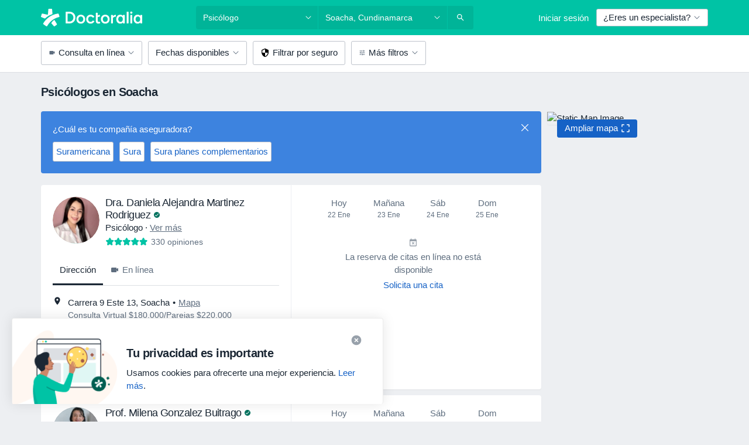

--- FILE ---
content_type: text/html; charset=UTF-8
request_url: https://www.doctoralia.co/psicologo/soacha
body_size: 73162
content:

<!DOCTYPE html>
<html lang="es" region="co" class="">
<head>
<!--
--------------------------------
We are looking for outstanding talent! Since you are interested in our code, maybe you are also interested in becoming part of our team.
We look forward to seeing you: https://docplanner.tech/careers
--------------------------------
-->
	
			<link rel="preconnect" href="//platform.docplanner.com/"/>
		
							
		<link rel="preconnect" href="//s3-sa-east-1.amazonaws.com"/>
		<link rel="preconnect" href="//www.googletagmanager.com"/>
		<link rel="preconnect" href="//www.google-analytics.com"/>
		
			
			<link rel="preconnect" href="https://dev.visualwebsiteoptimizer.com" />
			<script type='text/javascript' id='vwoCode'>
				window._vwo_code || (function() {
					var account_id=772888,
						version=2.0,
						settings_tolerance=2000,
						hide_element='body',
						hide_element_style = 'opacity:0 !important;filter:alpha(opacity=0) !important;background:none !important',
						/* DO NOT EDIT BELOW THIS LINE */
						f=false,w=window,d=document,v=d.querySelector('#vwoCode'),cK='_vwo_'+account_id+'_settings',cc={};try{var c=JSON.parse(localStorage.getItem('_vwo_'+account_id+'_config'));cc=c&&typeof c==='object'?c:{}}catch(e){}var stT=cc.stT==='session'?w.sessionStorage:w.localStorage;code={use_existing_jquery:function(){return typeof use_existing_jquery!=='undefined'?use_existing_jquery:undefined},library_tolerance:function(){return typeof library_tolerance!=='undefined'?library_tolerance:undefined},settings_tolerance:function(){return cc.sT||settings_tolerance},hide_element_style:function(){return'{'+(cc.hES||hide_element_style)+'}'},hide_element:function(){return typeof cc.hE==='string'?cc.hE:hide_element},getVersion:function(){return version},finish:function(){if(!f){f=true;var e=d.getElementById('_vis_opt_path_hides');if(e)e.parentNode.removeChild(e)}},finished:function(){return f},load:function(e){var t=this.getSettings(),n=d.createElement('script'),i=this;if(t){n.textContent=t;d.getElementsByTagName('head')[0].appendChild(n);if(!w.VWO||VWO.caE){stT.removeItem(cK);i.load(e)}}else{n.fetchPriority='high';n.src=e;n.type='text/javascript';n.onerror=function(){_vwo_code.finish()};d.getElementsByTagName('head')[0].appendChild(n)}},getSettings:function(){try{var e=stT.getItem(cK);if(!e){return}e=JSON.parse(e);if(Date.now()>e.e){stT.removeItem(cK);return}return e.s}catch(e){return}},init:function(){if(d.URL.indexOf('__vwo_disable__')>-1)return;var e=this.settings_tolerance();w._vwo_settings_timer=setTimeout(function(){_vwo_code.finish();stT.removeItem(cK)},e);var t=d.currentScript,n=d.createElement('style'),i=this.hide_element(),r=t&&!t.async&&i?i+this.hide_element_style():'',c=d.getElementsByTagName('head')[0];n.setAttribute('id','_vis_opt_path_hides');v&&n.setAttribute('nonce',v.nonce);n.setAttribute('type','text/css');if(n.styleSheet)n.styleSheet.cssText=r;else n.appendChild(d.createTextNode(r));c.appendChild(n);this.load('https://dev.visualwebsiteoptimizer.com/j.php?a='+account_id+'&u='+encodeURIComponent(d.URL)+'&vn='+version)}};w._vwo_code=code;code.init();})();
			</script>
			
	
						<link rel="preload" href="//platform.docplanner.com/css/jade-dpuikitv3-ccf4255a.css" as="style"/>
					<link rel="preload" href="//platform.docplanner.com/css/jade-search-9dc41cc5.css" as="style"/>
		
		
						<link rel="preload" href="//www.googletagmanager.com/gtm.js?id=GTM-PZ83PG" as="script"/>
			<link rel="preload" href="//www.google-analytics.com/analytics.js" as="script"/>
			
	<meta charset="utf-8"/>
	<title>Los 20 Psicólogos más recomendados en Soacha - Doctoralia</title>

	
	<link rel="search" type="application/opensearchdescription+xml" title="www.doctoralia.co" href="https://www.doctoralia.co/opensearch">

			<meta name="description" content="Los psicólogos más recomendados de Soacha: consulta opiniones, comprueba su disponibilidad y agenda online tu cita en segundos. ¡Es gratis!"/>
	<meta name="robots" content="index,follow"/>
	<meta property="fb:page_id" content="122601654502559"/>
	
		
				<link rel="canonical" href="https://www.doctoralia.co/psicologo/soacha"/>
	
				
<meta property="og:image" content="//platform.docplanner.com/img/co/open-graph/og.png?3060678595" />
	
					
<script type="text/javascript">
	var ZLApp = {
		'APICredentials': {},

		'AppConfig': {},
		'Roles' : {
      'IS_CALL_CENTER_AGENT': false,
			'IS_ZLWORKER' : false,
			'IS_CUSTOMER_CARE' : false,
			'IS_DOCTOR': false,
			'IS_FACILITY': false		},

		'Routes' : {},

		'Storage' : {
			session: sessionStorage,
			local: localStorage
		},

		'Modules': {
			CalendarEditionPage : function() {},
			AlgoliaIndexes : {},
			MapsLoader : {}
		},

		'Experiments': {},

		'pushGAEvent': function(options) {
			$(document).ready(function() {
				// Universal Google Analytics Events

				var layerData = $.extend({
					'event': 'gaTriggerEvent',
					'gaEventCategory': options[0],
					'gaEventAction': options[1],
					'gaEventLabel': options[2],
					'gaEventInteraction': options[4]
				}, options[5]);

				dataLayer.push(layerData);
			});
		},
    'pushHSEvent': function(eventValue) {
		  if (window._hsq && _hsq.push) {
				_hsq.push(["trackEvent", eventValue]);
			}
		},
		"Routing" : {
			"generate" : function(name, object) {
				return ZLApp.NativeRouting.generate(name, object);
			}
		},
		'setStorage': function(type, key, value) {
			try {
				var storage = this.Storage[type];

				storage.setItem( key, JSON.stringify(value) );

				return true;
			} catch (exception) {
				return false;
			}
		},
		'getStorage': function(type, key) {
			try {
				var storage = this.Storage[type];

				if (storage && storage.getItem(key) !== undefined && storage.hasOwnProperty(key) === true) {
					return JSON.parse(storage.getItem(key));
				} else {
					return undefined;
				}
			} catch (exception) {
				return undefined;
			}
		},
		'clearStorage': function(type, key) {
			try {
				var storage = this.Storage[type];
				storage.removeItem( key );
				return true;
			} catch (exception) {
				return false;
			}
		},
	};

	// Object container for old stuff
	window.ZL = {};
</script>


<script type="text/javascript">
	ZLApp.CrmConfig = {
		DEFAULT_CURRENCY_CODE: 'COP',
		DEFAULT_VAT_RATE: 19,
		WITH_ZEROS: false,
		PRICE_TYPE: 'gross',
		WEBSOCKET_DOMAIN: 'ws.doctoralia.co',
		WEBSOCKET_TOKEN: '2c595f7e-ef38-492e-b088-73e553cf86dd',
	};
</script>




<script>
	ZLApp.Const = {
		'AJAX_ROOT_ROUTE': 'www.doctoralia.co',
		'ALGOLIA_API_KEY': '189da7b805744e97ef09dea8dbe7e35f',
		'ALGOLIA_APP_ID': 'docplanner',
		'ALGOLIA_PREFIX': '',
		'ALGOLIA_SUFFIX': '',
		'TESTING_NAME': '',
		'BASE_DOMAIN': 'doctoralia.co',
		'BOOKING_APP_BOOK_VISIT': 'haga-una-cita',
		'BOOKING_APP_BOOK_VISIT_SLOTS': 'seleccionar-fecha',
		'BOOKING_SOURCE_ENABLED': false,
		'BREAKPOINTS': {
			'SCREEN_LG_MIN': 1200,
			'SCREEN_MD_MAX': 1199,
			'SCREEN_MD_MIN': 992,
			'SCREEN_SM_MAX': 991,
			'SCREEN_SM_MIN': 768,
			'SCREEN_XS_MAX': 767,
		},
		'RECAPTCHA_SITE_KEY': '6LewJEseAAAAALT2jWS8FKWMx1kQzG3lvwcxmL1f',
		'COVID_TEST_ID': '',
		'FLU_VACCINATION_ID': '',
		'CURRENCY': '$ 0 - 0',
		'CURRENT_COUNTRY_NAME': 'Colombia',
		'CURRENT_COUNTRY_PHONE_PREFIX': '+57',
		'CURRENT_ROUTE': 'route_rank_specialization_city',
		'DOCTOR_REGISTRATION_WITHOUT_VERIFICATION': true,
		'DOMAIN': 'www.doctoralia.co',
		'DWH_STATISTICS_URL': 'https://dwh-statistics.doctoralia.co',
		'EVENT_TRACKER_URL': 'https://event-tracker.docplanner.com',
		'FACEBOOK_FANPAGE_URL': '//www.facebook.com/doctoralia',
		'FACEBOOK_LOCALE': 'es_CO',
		'FACILITY_URL': 'https://www.doctoralia.co/clinicas/__urlname__',
		'FIRST_SOCIAL_LOGIN':  false ,
		'GEOCODER_DOMAIN': 'geocoder.doctoralia.co',
		'GOOGLE_API_KEY': 'AIzaSyAPEkgzgNuQ7h-PLlGo4YqglJ0Ht9RIiPk',
		'GOOGLE_APP_ID': '493966161972-bp86jl46m6en0gk7kvu7nvvnupdobdma.apps.googleusercontent.com',
		'GOOGLE_ONE_TAP_REDIRECT_URL': 'https://www.doctoralia.co/social-connect/co_sso?_redirect=https%3A//www.doctoralia.co/psicologo/soacha',
		'HAS_UNIFIED_NAVIGATION': false,
		'HUBSPOT_ECOMMERCE_CONTACT': '',
		'HUBSPOT_ID': '442271',
		'ISO_LOCALE': 'co',
		'IS_LOGGED': false,
		'IS_LOGGED_DOCTOR': false,
		'IS_LOGGED_FACILITY_MANAGER': false,
		'IS_PATIENT_APP': false,
		'IS_PHONE': false,
		'IS_STAGING': false,
		'LANGUAGE_CODE': 'es_CO',
		'LOADER_IMAGE': '<p class="loader"><img src="//platform.docplanner.com/img/general/user-interface/loader-ready-white.gif?1799301098" alt=""/></p>',
		'LOADER_URL': "//platform.docplanner.com/img/general/user-interface/loader-ready-white.gif?1799301098",
		'LOCALE': 'co',
		'MARKETING_CONSENT_IS_INFO': false,
		'MARKETING_CONSENT_PRECHECKED': false,
		'FACILITY_MARKETING_CONSENT_PRECHECKED': false,
		'MIN_QUESTION_CHARACTERS': 50,
		'PAGE_TYPE': '/search_results_visits_new',
		'PATIENT_APP_VERSION': '',
		'PATIENT_REQUEST_BASE_URL': 'https://patient-request.doctoralia.co',
		'PLATFORM_LINK': '//platform.docplanner.com/',
		'POST_CODE_MASK': '999999',
		'PROTOCOL': 'https',
		'REFERER': '',
		'SAAS_BASE_DOMAIN': 'docplanner.doctoralia.co',
		'SAAS_MANAGEMENT_WIDGET_DOMAIN': 'booking-management.doctoralia.co',
		'SEARCH_PATH': "https:\/\/www.doctoralia.co\/buscar",
		'SITE_LANG': 'es',
		'SITE_NAME': 'Doctoralia',
		'SSO_DOMAIN': 'l.doctoralia.co',
		'SSO_SOCIAL_CONNECT': 'https://www.doctoralia.co/social-connect/co_sso?_redirect=',
		'SSO_SOCIAL_CONNECT_REDIRECT_URL': 'https://www.doctoralia.co/social-connect/co_sso?_redirect=https%3A//www.doctoralia.co/psicologo/soacha',
		'TERMS_URL': 'https://www.doctoralia.co/terminos-y-condiciones',
		'TIMEZONE': '-05:00',
		'UPPERCASE_RATIO_ON_OPINIONS': 50,
		'USER_ID': null,
		'VISIT_URL': '',
		'WIDGETS_APP_URL': 'widgets.doctoralia.co',
		'SEARCH_APP_URL': 'https://search.doctoralia.co',
		'PSYCHOTHERAPIST_SPECIALIZATION_ID': "",
		'PSYCHOLOGY_SPECIALIZATION_ID': 54,
		'DOCTOR_CALENDAR_WIDGET_WITH_FILTERS_ENABLED': false,
		'USE_FULL_LIST_OF_INSURANCES_IN_CALENDAR_WIDGET': false,
	};

	ZLApp.isRoute = function(route) {
		if (Array.isArray(route)) {
			return route.indexOf(this.Const.CURRENT_ROUTE) > -1;
		}

		return this.Const.CURRENT_ROUTE === route;
	};
</script>


																																																																																																																																																																																																																											
<script>
	ZLApp.Gate = {"GATE_ADDRESS_EDITION_CUSTOM_REFUND_POLICY":true,"GATE_ADDRESS_ONLINE_CONSULTATION":true,"GATE_ADMIN_CHAT_GDPR":true,"GATE_BOOKING_INSURANCE":true,"GATE_BOOKING_DIRECT_INSURANCE":false,"GATE_SHOW_DISABLED_FACILITY_WIDGET":false,"GATE_AGENDA_NON_DOCTORS_FRONTEND_TEST":false,"GATE_CALENDAR_NOTIFICATION_FIND_OTHER_DOCTOR":true,"GATE_CHECK_YOUR_INSURANCE":true,"GATE_CONTEXTUAL_SEARCH_AT_HOMEPAGE":true,"GATE_COOKIE_CONSENT":false,"GATE_COVID_TEST_SEARCH":false,"GATE_FLU_VACCINATION_SEARCH":false,"GATE_CRM_ECOMMERCE_BLACK_FRIDAY":false,"GATE_CRM_ECOMMERCE_BOLETO":false,"GATE_CRM_ECOMMERCE_IBAN":false,"GATE_CRM_ECOMMERCE_IYZICO_ONE_TIME":false,"GATE_CRM_ECOMMERCE_PAYMENTS_TESTIMONIALS":false,"GATE_CRM_ECOMMERCE_PIX":false,"GATE_CRM_ECOMMERCE_PSE":true,"GATE_CRM_ECOMMERCE_SERVIPAG":false,"GATE_CRM_ECOMMERCE_SHOW_CPL_PRICING_DETAILS":false,"GATE_CRM_ECOMMERCE_WEBSITE":false,"GATE_CRM_ECOMMERCE_WEB_PAY":false,"GATE_CRM_ECOMMERCE_HIDE_PACKAGING_LANDING_CONTACT_FORM":false,"GATE_CRM_ECOMMERCE_TERMS_DETAILS":true,"GATE_CRM_ECOMMERCE_PAYMENT_TERMS":false,"GATE_CRM_IYZICO":false,"GATE_CRM_PAYU":false,"GATE_CRM_USE_SCA_AUTHENTICATION_FLOW":false,"GATE_CRM_USE_SCA_AUTHENTICATION_FLOW_SELECTIVE_BINS":false,"GATE_CRM_REFERRAL_PROGRAM_URL_REDESIGN":false,"GATE_DIRECT_INSURANCES":false,"GATE_DOCTOR_CALENDAR_FILTERS":true,"GATE_DOCTOR_LICENSE_NUMBER":true,"GATE_DOCTOR_PROFILE_TOP_BANNER_TOUCHPOINT":true,"GATE_DOCTOR_REGISTRATION_EMAIL_CONFIRMATION":false,"GATE_DOCTOR_STATISTICS_VIDEO":false,"GATE_OPENING_HOURS":false,"GATE_ECOMMERCE_PREMIUM_LANDING_MODAL":true,"GATE_ECOMMERCE_PREMIUM_LANDING_MODAL_MARKETING":false,"GATE_ECOMMERCE_PRICING_WEBSITE_ON_DEFAULT":false,"GATE_ECOMMERCE_WEBSITE_TOGGLE_ADDITIONAL_TEXT":false,"GATE_ECOMMERCE_THANK_YOU_PAGE_NEW_ONBOARDING_WIZARD":false,"GATE_ECOMMERCE_UNPAID_INVOICES_MODAL":true,"GATE_PRELOAD_GTM":true,"GATE_ENABLE_LICENSE_NUMBER_VERIFICATION":false,"GATE_FACILITY_CALENDAR_SERVICE_STEP":true,"GATE_FACILITY_CALENDAR_SORT_BY_NAME":false,"GATE_FACILITY_PROFILE_TOP_BANNER_TOUCHPOINT":false,"GATE_FACILITY_REGISTRATION":true,"GATE_FACILITY_REGISTRATION_EMAIL_CONFIRMATION":true,"GATE_FACILITY_SERVICES_TABLE":true,"GATE_REFACTORED_FACILITY_ITEM_ABOUT":false,"GATE_FIND_ANOTHER_SPECIALIST_WHEN_NO_AVAILABILITY":true,"GATE_GDPR_MARKETING_CONSENT_MANDATORY":true,"GATE_GDPR_REGISTRATION_INFORMATION":false,"GATE_GENERAL_MARKETING_AGREEMENT":true,"GATE_GOOGLE_ONE_TAP_LOGIN":false,"GATE_HIDE_NEARBY_DOCTORS_ON_NON_COMMERCIAL_PROFILE":false,"GATE_HIDE_PRICES_FOR_PATIENTS_WITH_INSURANCE":true,"GATE_HOMEPAGE_PATIENT_APP_BANNER":true,"GATE_HUBSPOT":true,"GATE_INSURANCE_PLANS":true,"GATE_LOCATION_DETAILS":true,"GATE_MODERATION_DOCTOR_ITEM_REQUIRED":false,"GATE_MODERATION_DOCTOR_ITEM_SPECIALIZATION":false,"GATE_MODERATION_DOCTOR_SPECIALIZATION":true,"GATE_MODERATION_EDIT_OPINION_BY_MODERATOR":true,"GATE_MODERATION_OPINION_TRUST_SCORE_DISPLAY":true,"GATE_MODERATION_AUTOMODERATOR_PARAMS_BUTTON_DISPLAY":true,"GATE_MODERATION_PANEL_DOCTOR_NEW_BY_SELF":false,"GATE_MODERATION_SPECIALIZATION_DOCUMENT_VERIFICATION":true,"GATE_NEW_SEARCH_DISTRICT_FILTERS":false,"GATE_NEW_SEARCH_FORCE_DOCTORS_ON_LANDING_PAGES":false,"GATE_NEW_SEARCH_ONLINE_CONSULTATION_BANNER":true,"GATE_NEW_SEARCH_PATIENT_APP_BANNER":true,"GATE_ONLINE_CONSULTATION_CALENDAR_PAYMENT_TIP":true,"GATE_ONLINE_LANDING_REAL_TESTIMONIALS":true,"GATE_OPINIONS_NEW_FLOW_SAMPLE_OPINIONS":false,"GATE_OPINIONS_NEW_FLOW_REQUIRE_LOGIN_JUST_BEFORE_SUBMIT":false,"GATE_OPINION_SIGNATURE_HIDE":false,"GATE_OPINION_SORTING_SHOW":false,"GATE_PB_DECIMAL_PART_IN_PRICES":true,"GATE_ENABLE_ALL_PATIENT_APP_BANNER":true,"GATE_ENABLE_BROWSER_CHAT_PATIENT_APP_BANNER":true,"GATE_QA_PATIENT_APP_BANNER":true,"GATE_USE_NEW_MESSENGER_APP":true,"GATE_CHAT_ENABLE_NEW_ON_LOAD_BANNER":true,"GATE_CHAT_ENABLE_NEW_ON_LOAD_CONFIRMATION_BANNER":true,"GATE_DEEPLINK_SEND_DIRECT_REGISTRATION_TRACKING":true,"GATE_DLP_VWO_EXPERIMENT_ENABLED":false,"GATE_ENABLE_DLP_SURVEY":false,"GATE_Q_AND_A":true,"GATE_Q_AND_A_ALLOW_PRIVATE_QUESTIONS":false,"GATE_Q_AND_A_ANSWER_MODERATION":false,"GATE_Q_AND_A_PRIVATE_QUESTIONS_PANEL_VUE":false,"GATE_RECURRING_CREDIT_CARD_PAYMENT":true,"GATE_SAVE_DOCTOR_PROFILE":true,"GATE_SAVE_DOCTOR_PROFILE_NON_LOGGED":true,"GATE_SENTRY_JS":true,"GATE_DATADOG_RUM_JS":true,"GATE_SENTRY_PERFORMANCE_TRACING":false,"GATE_SEO_ENABLE_NEW_DOCTOR_HOMEPAGE_SECTION":true,"GATE_SHOW_ADDRESS_FACILITY_WARNING":true,"GATE_SHOW_DOCTOR_PROFILE_EDITION_DESCRIPTION":true,"GATE_HIDE_REQUEST_SERVICES":false,"GATE_SHOW_GDPR_CHECKBOX":false,"GATE_SHOW_PHONE_ON_NON_COMMERCIAL_DOCTORS":false,"GATE_SLOT_RELEASED":false,"GATE_STRONG_PASSWORD_VALIDATOR":true,"GATE_TIMEZONE_ONLINE_CONSULTATION":false,"GATE_TURKISH_LAW_COMPLIANCE":false,"GATE_USER_REGISTRATION_EMAIL_CONFIRMATION":true,"GATE_VUE_LOCATION_AUTOCOMPLETE_LOGS":false,"GATE_VUE_WIDGETS":true,"GATE_WEBSOCKETS":true,"GATE_MODERATION_SPECIALIZATION_DOCUMENT_VERIFICATION_SENT_EMAIL":false,"GATE_TEST_ACCOUNTS_DASHBOARD_FACILITY_ACCOUNTS_TOGGLE":true,"GATE_OPINION_ACTIVATION_AND_EMAIL_VERIFICATION_VIA_EMAIL":false,"GATE_RECAPTCHA_ENTERPRISE_OPINIONS_FLOW":true,"GATE_OPINIONS_REMOVE_OTHER_FROM_LOCATION_DROPDOWN":false,"GATE_ECOMMERCE_USE_IFRAME":true,"GATE_DOCTOR_REGISTRATION_MODERATION_PANEL":true,"GATE_CRM_FIRST_CLASS_ECOMMERCE_PROMOTION":false,"GATE_OPINIONS_FOR_FACILITIES":false,"GATE_UNSUBSCRIBE_SMS_FOOTER":true,"GATE_OPINIONS_FACILITY_DOCTOR_DROPDOWN":false,"GATE_OPINIONS_FACILITY_ADDRESSES_DROPDOWN":false,"GATE_PATIENT_REQUEST_BUTTON":false,"GATE_ENABLE_PATIENT_REQUEST_WEBVIEW":false,"GATE_USE_NEW_PATIENT_REQUEST_PAGE":false,"GATE_PATIENT_REQUEST_VERIFICATION_STEP":false,"GATE_DOCTOR_OUT_OF_OFFICE":false,"GATE_GET_DOCTOR_CERTIFICATE":true,"GATE_CRM_ECOMMERCE_PACKAGING_LANDING":true,"GATE_CRM_ECOMMERCE_PACKAGING_LANDING_HIDE_ICONS":false,"GATE_CRM_ECOMMERCE_CUSTOMER_SUPPORT_SECTION":true,"GATE_REQUEST_PROFILE_CHANGES_WITH_TEXT_BOX":false,"GATE_FETCH_CUSTOMER_DATA_BY_TAX_NUMBER":false,"GATE_ECOMMERCE_ACCEPT_COMPANY_GMB":false,"GATE_CRM_CUSTOMER_TAX_NUMBER_NOT_REQUIRED":false,"GATE_BULK_OBJECT_VERIFICATION":true,"GATE_USER_TOOL_V2":true,"GATE_BANNER_REDIRECT_TO_LISTING":true,"GATE_SHOULD_CHECK_BOOKABLE_SERVICES_ON_FACILITY_PROFILE":true,"GATE_SHOULD_CHECK_BOOKABLE_DOCTORS_ON_FACILITY_PROFILE":true,"GATE_NEW_SEARCH_HIDE_DOCTOR_SERVICES":false,"GATE_SHOW_PRICE_INCREASE_MODAL":false,"GATE_OPINIONS_ABUSE_REPORT_VIA_EMAIL_POSSIBLE":false,"GATE_TRUST_BANNER_CERTIFICATES_PL":false,"GATE_USE_TEST_COOKIEPRO":false,"GATE_CHAT_SEND_HEALTH_PROFILE_BUTTON":false,"GATE_DOCTOR_SPECIALIZATION_IN_PROGRESS":false,"GATE_PATIENT_APP_EVENT_INTERCEPTOR":true,"GATE_DP_SPACES_HEADER":false,"GATE_CRM_ECOMMERCE_PACKAGING_LANDING_FUTURE_PRICINGS":false,"GATE_DE_SEARCH_FILTER_SLOTS_BY_INSURANCE_PROVIDER":false,"GATE_ENABLE_EFR_DEEPLINK_PARAM":true,"GATE_ENABLE_UNLEASH_FOR_DLP":false,"GATE_ENABLE_UNLEASH_CACHING_FOR_DLP":false,"GATE_VISIBILITY_SPACE_PROMO_MATERIALS_PAGE":true,"GATE_FACILITY_PROFILE_PRICE_RANGES":true,"GATE_VISIBILITY_SPACE_FIRST_CLASS_PAGE":true,"GATE_FACILITY_PROFILE_GROUP_SERVICES_BY_DESCRIPTION":true,"GATE_OPINION_VERIFIED_BY_PAYMENT":false,"GATE_OPINION_MERGED_VERIFICATION_BADGES_FRONTEND":true,"GATE_NEW_DOCTOR_REGISTRATION_FLOW":true,"GATE_PRE_REGISTER_STEP":true,"GATE_DOCTOR_WELCOME_MODAL":true,"GATE_Q_AND_A_PATIENT_PANEL_SHOW_ALL":true,"GATE_SEARCH_MED24_BANNER":false,"GATE_DOCTOR_DASHBOARD":true,"GATE_NEW_SERVICES_SECTION_WITH_CUSTOM_NAMES":true,"GATE_SAAS_FOR_FREEMIUM":true,"GATE_FIRST_CLASS_LANDING_PAGE_MODALITIES":false,"GATE_CALENDAR_REQUEST_PHONE_NUMBER":true,"GATE_SHOW_ASK_FOR_CALENDAR_MODAL":true,"GATE_GOOGLE_ONE_TAP_LOGIN_MOVED_FROM_GTM":true,"GATE_SHOW_STATISTICS_ICON":true,"GATE_DOCTOR_DASHBOARD_CALENDAR_REQUESTS":true,"GATE_ENABLE_SAAS_INSURANCE_CONFIGURATION":false,"GATE_INSURANCE_CONFIGURATION_TEMPORARY_PMS_WORKAROUND":false,"GATE_SHOW_NEAR_ME":true,"GATE_OOPS_WIDGET":true,"GATE_FACILITY_PROFILE_MERGE_SERVICES_FOR_MULTIPLE_SPECS":true,"GATE_CRM_SHOW_ECOMMERCE_SECURE_PAYMENT_TEXT":false,"GATE_DOCTOR_PROFILE_EDITION_GENDER_ALLOW_OTHER":true,"GATE_ENABLE_ADDITIONAL_ONLINE_RESULTS_EXPERIMENT":true,"GATE_ENABLE_RADIUS_SEARCH_RESULTS_EXTENSION":true,"GATE_CRM_SHOW_ECOMMERCE_NOA_TERMS_2":false,"GATE_PHARMACIES_SEARCH":false,"GATE_SEARCH_ASSISTANT_EXPERIMENT_AUTO_SHOW":false,"GATE_SEARCH_ASSISTANT_BANNER_EXPERIMENT":true,"GATE_SEARCH_ASSISTANT_EXPERIMENT_SA_FROM_AUTOCOMPLETE":true,"GATE_SEARCH_ASSISTANT_BANNER_MIXED_QUESTIONS_EXPERIMENT":false,"GATE_VISIBILITY_EXPERIMENT":false,"GATE_BOOKING_PUBLIC_INSURANCE_FLOW_FRONTEND":false,"GATE_SEARCH_INSURANCE_LISTINGS_FILTER_PROCESSING":false,"GATE_MARKETPLACE_PAYMENTS_BNPL_RESCHEDULES":false,"GATE_VISIBILITY_ADDRESS_EDITOR_VALIDATION_DOCTOR":true,"GATE_VISIBILITY_ADDRESS_EDITOR_VALIDATION_FACILITY":true,"GATE_DOCTOR_NEW_MODERATION_NEW_ENDPOINT":true,"GATE_PB_INSURANCES_AVAILABILITY_SEARCH":false,"GATE_VISIBILITY_SA_HIDE_LIVE_LOCATION_QUESTION":false,"GATE_PB_AB_TEST_AVAILABILITY_CALENDAR":false,"GATE_CRM_NOA_PROMO_BLACK_FRIDAY":false,"GATE_CRM_NOA_PROMO_BLACK_FRIDAY_PRICE_INFO":false,"GATE_DOCTOR_REGISTRATION_LICENSE_REQUIRED_BY_SPECIALIZATION":false,"GATE_SUPPORT_DOCUMENT_UPLOAD_WITH_LICENSE_NUMBER":true,"GATE_ADDRESS_EDITOR_STREET_NUMBER_NOT_MANDATORY":false,"GATE_VISIBILITY_FC_PAGE_BLACK_FRIDAY_PROMO":true,"GATE_KEEP_DOCTOR_LICENSE_NUMBER_HIDDEN_IN_PROFILE":false,"GATE_VISIBILITY_WATSONIZED_WIDGET_CONFIGURATION":false,"GATE_DOCTOR_REGISTRATION_LICENSE_NUMBER_PAGE":false,"GATE_DOCTOR_REGISTRATION_VALUE_PROPOSITION_ASIDE":true,"GATE_ADDRESS_EDITOR_ZIP_CODE_NOT_MANDATORY":false,"GATE_ENABLE_SASS_ONLY_WIDGET_BY_DEFAULT":false,"GATE_DISPLAY_LINK_WHITE_LABEL_WIDGET":false};

	ZLApp.isGranted = function(gate) {
		return this.Gate[gate];
	};
</script>


	<script>
		ZLApp.Lang = {
						"@Disease": "enfermedad",
			"@List": "lista",
			"@Map": "mapa",
			"abandoned_cart_button": "Confirme la fecha",
			"abandoned_cart_description": "Para agendar una cita correctamente es necesario completar el proceso.",
			"abandoned_cart_header": "Su cita no ha sido confirmada todav\u00eda",
			"add": "Agregar",
			"add_patient": "Agregar paciente",
			"address": "Direcci\u00f3n",
			"addresses_with_no_online_booking": "Consultorios sin agendamiento online",
			"advance_schedule_calendar_address": "Direcci\u00f3n",
			"agenda_visit_manage_cancel_visit_modal": "La visita ha sido cancelada.",
			"agenda_visit_manage_confirm_visit_modal": "\u00a1Gracias! Por favor, sea puntual.",
			"are_you_sure": "\u00bfEst\u00e1 usted seguro?",
			"autocomplete_disease": "Enfermedad",
			"autocomplete_loading": "Estamos buscando resultados",
			"autocomplete_search_empty": "\u00bfQu\u00e9 est\u00e1s buscando?",
			"autocomplete_search_prefix": "Buscar",
			"autocomplete_specialization": "Especialidad",
			"booking_sms_conf_after_resend_hint": "\u00a1Te hemos enviado otro mensaje! Esta vez deber\u00eda llegar en menos de 2 minutos.",
			"brand_doctors": "medicos",
			"calendar_placeholder_title": "Reserva de cita en Doctoralia",
			"call": "Ll\u00e1manos",
			"cancel": "Cancelar",
			"changes_sent_to_moderation": "Los cambios se han enviado a los moderadores. El contenido previo al cambio no ser\u00e1 visible hasta que finalice el proceso de moderaci\u00f3n.",
			"chat_error_message": "Por favor, actualice la p\u00e1gina para ver los \u00faltimos mensajes.",
			"check_other_calendars": "Ver direcciones con calendario online",
			"clinics_autocomplete": "Centro m\u00e9dico",
			"close": "Cerrar",
			"comment_should_not_capitalize": "Los comentarios no pueden ser en may\u00fasculas por completo",
			"comment_to_short": "Una opini\u00f3n debe tener una como m\u00ednimo %minCharacters% caracteres. La opini\u00f3n introducida solo tiene %currentCount% caracteres.",
			"common_refresh": "Actualizar",
			"confirm_when_slot_remove": "\u00bfEst\u00e1 seguro de que quiere eliminar este intervalo de tiempo?",
			"congratulations_reminders_set": "\u00a1Enhorabuena! El recordatorio ya est\u00e1 preparado.",
			"currency_suffix": "$ %{currency_code}",
			"disable": "desactivar",
			"doctor_all_addresses": "Consultorios (%{count})",
			"doctor_all_addresses_one": "Consultorio",
			"doctor_autocomplete": "Especialista",
			"doctor_edition_facility_type_header": "Tipo de direcci\u00f3n",
			"doctor_edition_online_office_name": "Nombre del consultorio en l\u00ednea",
			"doctor_profile_add_opinion": "Dejar una opini\u00f3n",
			"doctor_service": "Servicio",
			"doctor_with_calendar": "Sin citas",
			"edit": "Editar",
			"edit_visit_patient": "Editar paciente",
			"enable": "activar",
			"errorTryLater": "Ha ocurrido un error. Int\u00e9ntelo de nuevo m\u00e1s tarde.",
			"error_while_uploading_photos": "Nuestro servidor est\u00e1 teniendo problemas para procesar las fotos. Por favor, reduzca el tama\u00f1o de las fotos o s\u00fabalas de una en una.",
			"expand_map": "Ampliar mapa",
			"facility": "Centro m\u00e9dico",
			"facility_listing_context_alert": "Al cambiar la especialidad, direcci\u00f3n o especialista puede que el servicio que hab\u00edas elegido ya no est\u00e9 disponible, o bien que no est\u00e9 cubierto por tu aseguradora.",
			"fieldNotEmpty": "Este campo no puede estar vac\u00edo",
			"filter_info_box": "Usa los filtros para encontrar los especialistas y centros m\u00e9dicos que mejor se adaptan a ti",
			"finish": "Finalizar",
			"forward": "Siguiente",
			"from": "Desde",
			"generic-book-appointment": "Agendar cita",
			"google_calendar_cancel_sync_text": "\u00bfEst\u00e1s seguro de que quieres cancelar la sincronizaci\u00f3n?",
			"import_address_name": "Nombre del consultorio",
			"incorrect_date": "La fecha introducida es incorrecta",
			"insurance_box_title": "\u00bfBuscas especialista con un seguro en concreto? Consulta nuestras opciones",
			"internal_number_warning": "Introduce el siguiente n\u00famero cuando se haya establecido la conexi\u00f3n:",
			"less": "ver menos",
			"link_doctor_to_clinic.choose_clinic.placeholder": "Empiece a escribir para encontrar su centro",
			"link_doctor_to_clinic.choose_clinic.title": "Seleccione el centro donde trabaja",
			"loadingWait": "Cargando. Por favor, espere...",
			"map": "mapa",
			"map_empty_state_CTA": "Mueve el mapa o al\u00e9jalo para ver resultados",
			"map_empty_state_copy_generic": "No hay ning\u00fan especialista aqu\u00ed",
			"map_empty_state_copy_spec": "No hay ning\u00fan %dentista% aqu\u00ed",
			"map_search": "Buscar en esta zona",
			"map_test_modal_CTA": "Regresar a la lista de especialistas",
			"map_test_modal_text": "Estamos creando un mapa que te ser\u00e1 mucho m\u00e1s \u00fatil. \u00a1Estar\u00e1 disponible pr\u00f3ximamente!",
			"map_test_modal_text_headline": "En contrucci\u00f3n.",
			"mobile_specialization": "Especialidad",
			"mobile_visit_try_again": "Intentar de nuevo",
			"more": "ver m\u00e1s",
			"move_visit": "Cambie la fecha de la  cita",
			"no": "No",
			"no_calendar_in_your_location": "Esta direcci\u00f3n no tiene calendario online.",
			"no_open_slots": "Sin citas disponibles",
			"no_slots_facility_cta": "Mostrar perfil",
			"no_slots_facility_info": "Ning\u00fan profesional de este centro tiene citas disponibles",
			"online_consultation_doc_card_label": "Ofrece consultas online",
			"panel_delete-me-modal_no": "Mantener la cuenta",
			"panel_delete-me-modal_yes": "Eliminar cuenta",
			"patient_visit_cancel_modal_confirm": "\u00bfSeguro que desea cancelar esta visita?",
			"patients_marketing_consent_modal_cta_no": "No, gracias",
			"patients_marketing_consent_modal_cta_yes": "S\u00ed, quiero recibir informaci\u00f3n de Doctoralia",
			"patients_marketing_consent_modal_desc": "Recibe informaci\u00f3n promocional sobre nuevas funcionalidades y servicios. De esta forma podr\u00e1s aprovechar Doctoralia al m\u00e1ximo para cuidar de tu salud y la de los tuyos.",
			"patients_marketing_consent_modal_legal_txt": "Para compartir las novedades de Doctoralia, necesitamos tu consentimiento. Puedes revocarlo en cualquier momento.",
			"patients_marketing_consent_modal_legal_txt_learn_more": "Aprende m\u00e1s sobre nuestra pol\u00edtica de privacidad.",
			"patients_marketing_consent_modal_legal_txt_tooltip": "Necesitamos tu consentimiento para ofrecerte la mejor experiencia con Doctoralia. Recuerda que puedes revocar tu consentimiento en cualquier momento. <a href=\"https:\/\/www.doctoralia.co\/privacidad\">Saber m\u00e1s sobre la pol\u00edtica de privacidad.<\/a>",
			"patients_marketing_consent_modal_title": "No te pierdas nada",
			"price_from": "Desde %price%",
			"provide_visit_location": "La ubicaci\u00f3n de la cita es obligatoria",
			"qna_question_delete_confirm": "\u00bfSeguro que quiere borrar esta pregunta?",
			"rate_error": "Para a\u00f1adir una opini\u00f3n tiene que elegir la calificaci\u00f3n",
			"reminder_removed": "El recordatorio ha sido eliminado",
			"remove_slot_error_message": "No hemos podido eliminar el slot",
			"removing": "Eliminando",
			"reset_filters": "Restablecer",
			"saving": "Guardando...",
			"search_all_filters": "Todos los filtros",
			"search_calendar_missing": "No hay ning\u00fan calendario disponible",
			"search_error_no_location": "No se puede determinar la ubicaci\u00f3n del usuario",
			"search_filter_calendar": "Reserva de cita en Doctoralia",
			"search_filter_calendar_description": "Mostrar solo especialistas con los que pueda reservar la cita a trav\u00e9s de Doctoralia",
			"search_filter_clinics": "Cl\u00ednicas",
			"search_filter_dates_per_date": "Fecha de la cita",
			"search_filter_diseases": "Enfermedades",
			"search_filter_districts": "Distritos",
			"search_filter_doctors": "Especialistas",
			"search_filter_doctors_clinics": "Profesionales y centros m\u00e9dicos",
			"search_filter_entity_type": "Resultados a mostrar",
			"search_filter_insurances": "Seguro",
			"search_filter_kids_friendly": "Atiende ni\u00f1os",
			"search_filter_kids_friendly_description": "Especialistas que atienden ni\u00f1os",
			"search_filter_payment_methods": "M\u00e9todo de pago",
			"search_filter_specializations": "Especialidad",
			"search_in_doctors": "Busca \"%{QUERY}\" en especialistas",
			"search_in_facilities": "Busca \"%{QUERY}\" en centros m\u00e9dicos",
			"search_sort_by": "Ordenar por",
			"search_sorter": "Orden",
			"search_sorter_availability": "Cita m\u00e1s cercana disponible",
			"search_sorter_factor_based": "Recomendados",
			"search_sorter_rating": "Mejor valorados",
			"search_sorter_recommended": "recomendados",
			"search_whole_website": "Buscar \"%phrase%\" en toda la web",
			"selectService": "Selecciona un servicio",
			"selectSpecialization": "Seleccione especialidad",
			"select_choose": "- Escoja una opci\u00f3n -",
			"selected": "Seleccionado",
			"send_opinion": "Env\u00ede opiniones",
			"services_and_prices_no_price": "Precio sin especificar",
			"set_visit_button": "Agendar cita",
			"show_more": "ver m\u00e1s",
			"show_phone": "Ver tel\u00e9fono",
			"show_yesterday": "Mostrar ayer",
			"super_doctor_mail_CTA_see_all_opinions": "Ver todas las opiniones",
			"terms_of_visits_addition": "A\u00f1adiendo fechas de consultas",
			"toast_remove_slot_title": "\u00a1Plazo eliminado!",
			"toast_undo_remove_slot_title": "\u00a1Slot restaurado!",
			"unexpected_error": "Ha ocurrido un error inesperado",
			"unsaved_changes": "Algunos cambios todav\u00eda no est\u00e1n guardados. \u00bfQuiere permanecer en esta p\u00e1gina para guardarlos?",
			"validation.email": "Es necesario introducir una direcci\u00f3n de correo electr\u00f3nico v\u00e1lida",
			"validation.maxLength": "Por favor, introduzca %{max} caracteres como m\u00e1ximo.",
			"validation.required": "Este campo es obligatorio",
			"validator_email": "Es necesario introducir una direcci\u00f3n de correo electr\u00f3nico v\u00e1lida",
			"validator_required": "Este campo es obligatorio",
			"visit_details_saving_progress": "Guardando\u2026",
			"visit_details_visit_cancelled": "Reserva cancelada",
			"visit_out_of_schedule": "La visita est\u00e1 fuera del horario",
			"visit_report_select_all": "Seleccionar todo",
			"visit_select_date": "Seleccionar la fecha de la cita",
			"wait_a_moment": "Un momento, por favor...",
			"warning": "Sugerencia",
			"we_are_checking_your_localization": "Estamos buscando tu ubicaci\u00f3n...",
			"widget_show_reviews": "Mostrar opiniones",
			"yes": "Si",
			"you_have_x_custom_calendar_configs": "Tiene $amount semanas con el horario cambiado",
			"you_need_characters": "Necesita escribir: %{currentCount} caracteres m\u00e1s.",
			"your_account_demo_1": "As\u00ed funciona el listado de visitas",
			"your_account_demo_2": "Puedes elegir una fecha del calendario en lugar de hacer scroll",
			"your_account_demo_3": "Puedes agendar cita con solo 1 clic",
			"your_account_demo_4": "Puedes elegir de entre una lista de direcciones",
			"your_account_demo_5": "Puedes editar las visitas previamente agendadas por ti",
			"your_account_demo_6": "Cliquea en la lista para ver informaci\u00f3n detallada",
	
			'all_specs': 'Todas\u0020las\u0020especialidades',
			'banner_promote_app_cta_2': 'Ir\u0020a\u0020la\u0020app',
			'banner_promote_app_text_1': 'Descarga\u0020nuestra\u0020App\u0020y\u0020vive\u0020la\u0020mejor\u0020experiencia\u0020para\u0020el\u0020cuidado\u0020de\u0020tu\u0020salud',
			'call_center_info_placeholder_transport': 'p.\u0020ej.\u0020\u0022El\u0020acceso\u0020al\u0020edificio\u0020se\u0020hace\u0020desde\u0020la\u0020puerta\u0020plateada,\u0020situada\u0020enfrente\u0020del\u0020centro\u0020comercial.\u0020Puedes\u0020llegar\u0020f\u00E1cilmente\u0020con\u0020la\u0020l\u00EDnea\u0020roja\u0020del\u0020metro\u0022',
			'directions_parking': 'Direcci\u00F3n\u0020y\u0020aparcamiento',
			'docplanner_payments_action_required': 'Pagos\u0020\u002D\u0020Acci\u00F3n\u0020requerida',
			'docplanner_payments_action_required_tip1': 'Debe\u0020actualizar\u0020su\u0020cuenta.',
			'docplanner_payments_action_required_tip2': 'Vaya\u0020a\u0020la\u0020p\u00E1gina\u0020web\u0020de\u0020nuestro\u0020proveedor\u0020de\u0020pagos\u0020para\u0020completar\u0020la\u0020infomaci\u00F3n\u0020necesaria.',
			'docplanner_payments_action_required_update_button': 'Ir\u0020ahora',
			'doctor_edition_remote_instructions_header': 'C\u00F3mo\u0020conectarse\u0020a\u0020la\u0020consulta',
			'doctor_edition_remote_instructions_placeholder': 'Escriba\u0020las\u0020instrucciones\u0020aqu\u00ED',
			'doctor_edition_remote_instructions_tip': 'Escriba\u0020todos\u0020los\u0020detalles\u0020necesarios.\u0020Su\u0020email\u0020y\u0020n\u00FAmero\u0020de\u0020tel\u00E9fono\u0020solo\u0020los\u0020ver\u00E1n\u0020los\u0020pacientes\u0020tras\u0020reservar\u0020la\u0020cita.',
			'doctor_panel_address_details': 'Esta\u0020informaci\u00F3n\u0020ayudar\u00E1\u0020a\u0020los\u0020pacientes\u0020a\u0020encontrar\u0020su\u0020consulta\u0020m\u00E1s\u0020f\u00E1cilmente.\u0020Puede\u0020indicar\u0020c\u00F3mo\u0020acceder\u0020al\u0020edificio\u0020de\u0020entrada,\u0020c\u00F3mo\u0020llegar\u0020con\u0020transporte\u0020p\u00FAblico,\u0020etc.',
			'has_unpaid_invoices_btn': 'Elegir\u0020m\u00E9todo\u0020de\u0020pago',
			'has_unpaid_invoices_content': 'Puedes\u0020pagarla\u0020online\u0020o\u0020mediante\u0020transferencia\u0020bancaria.',
			'has_unpaid_invoices_title': 'Tu\u0020cuenta\u0020tiene\u0020una\u0020factura\u0020pendiente\u0020de\u0020pago.',
			'marketplace_account_rejected_account_apology_information': 'Le\u0020pedimos\u0020disculpas\u0020por\u0020el\u0020inconveniente\u0020y\u0020le\u0020agradecemos\u0020su\u0020paciencia.',
			'marketplace_account_rejected_account_header': 'Pagos\u0020\u002D\u0020Su\u0020cuenta\u0020ha\u0020sido\u0020suspendida\u0020temporalmente',
			'marketplace_account_rejected_account_header_description': 'Su\u0020cuenta\u0020ha\u0020sido\u0020suspendida\u0020temporalmente\u0020por\u0020nuestro\u0020proveedor\u0020de\u0020pago.',
			'marketplace_account_rejected_account_work_in_progress': 'Estamos\u0020trabajando\u0020\u0020para\u0020que\u0020vuelva\u0020a\u0020estar\u0020funcionando\u0020completamente.',
			'pricing-terms-modal-unilateral-changed-of-plan-title': 'Important\u003A\u0020unilateral\u0020contract\u0020change',
			'pricing-terms-modal-unilateral-changed-of-plan-descr': 'In\u0020order\u0020to\u0020keep\u0020providing\u0020you\u0020an\u0020ever\u002Dincreasing\u0020quality\u0020of\u0020our\u0020services,\u0020your\u0020current\u0020\u0022Premium\u0022\u0020subscription\u0020is\u0020being\u0020replaced\u0020with\u0020plans\u0020carefully\u0020calibrated\u0020to\u0020the\u0020real\u0020needs\u0020of\u0020each\u0020specialist.',
			'pricing-terms-modal-unilateral-changed-of-plan-cta': 'Read\u0020more',
			'address_editor_select_street_from_the_list': 'Elige\u0020una\u0020direcci\u00F3n\u0020de\u0020la\u0020lista',
			'address_editor_select_city_from_the_list': 'Elige\u0020una\u0020ciudad\u0020de\u0020la\u0020lista',
			'address_editor_street_number_missing': 'Incluye\u0020el\u0020n\u00FAmero\u0020de\u0020la\u0020calle\u0020al\u0020escribir\u0020y\u0020selecciona\u0020la\u0020opci\u00F3n\u0020correcta',
			'address_editor_invalid_street_address': 'Esta\u0020direcci\u00F3n\u0020no\u0020existe.\u0020Por\u0020favor,\u0020selecciona\u0020una\u0020direcci\u00F3n\u0020entra\u0020las\u0020opciones\u0020sugeridas.',
			'month': {
				'0': 'enero',
				'1': 'febrero',
				'2': 'marzo',
				'3': 'abril',
				'4': 'mayo',
				'5': 'junio',
				'6': 'julio',
				'7': 'agosto',
				'8': 'septiembre',
				'9': 'octubre',
				'10': 'noviembre',
				'11': 'diciembre',
			},
			'monthShort': {
				'0': 'Ene',
				'1': 'Feb',
				'2': 'Mar',
				'3': 'Abr',
				'4': 'May',
				'5': 'Jun',
				'6': 'Jul',
				'7': 'Ago',
				'8': 'Sep',
				'9': 'Oct',
				'10': 'Nov',
				'11': 'Dic',
			},
			'month.0': 'enero',
			'month.1': 'febrero',
			'month.2': 'marzo',
			'month.3': 'abril',
			'month.4': 'mayo',
			'month.5': 'junio',
			'month.6': 'julio',
			'month.7': 'agosto',
			'month.8': 'septiembre',
			'month.9': 'octubre',
			'month.10': 'noviembre',
			'month.11': 'diciembre',
			'month_short.0': 'Ene',
			'month_short.1': 'Feb',
			'month_short.2': 'Mar',
			'month_short.3': 'Abr',
			'month_short.4': 'May',
			'month_short.5': 'Jun',
			'month_short.6': 'Jul',
			'month_short.7': 'Ago',
			'month_short.8': 'Sep',
			'month_short.9': 'Oct',
			'month_short.10': 'Nov',
			'month_short.11': 'Dic',
			'more': 'ver\u0020m\u00E1s',
			'online_consultation_check_box': 'Consulta\u0020en\u0020l\u00EDnea',
			'search': 'Buscar',
			'search_placeholder_specialization': 'especialidad,\u0020enfermedad\u0020o\u0020nombre',
			'search_placeholder_where': 'p.\u0020ej.\u0020Bogot\u00E1',
			'search_placeholder_where_city': 'p.\u0020ej.\u0020Bogot\u00E1',
			'near_me': 'Cerca\u0020de\u0020m\u00ED',
			'statistics_video_pro_modal_body': '\u00C9cheles\u0020un\u0020vistazo\u0020ahora\u0020y\u0020descubra\u0020c\u00F3mo\u0020podemos\u0020ayudarle\u0020a\u0020conseguir\u0020los\u0020resultados\u0020que\u0020desea.',
			'statistics_video_pro_modal_body_bold': '\u00BFHa\u0020visto\u0020sus\u0020estad\u00EDsticas\u0020del\u0020\u00FAltimo\u0020mes\u0020en\u0020Doctoralia\u003F\u0020',
			'statistics_video_pro_modal_cta': 'Saber\u0020m\u00E1s',
			'statistics_video_pro_modal_cta_lead': 'Otros\u0020\u0025\u007Bspecialization_name\u007D\u0020ya\u0020consiguen\u0020mejores\u0020resultados\u0020con\u0020Premium',
			'statistics_video_pro_modal_cta_lead_general': 'Otros\u0020especialistas\u0020ya\u0020consiguen\u0020mejores\u0020resultados\u0020con\u0020Premium',
			'statistics_video_pro_modal_header': 'Hemos\u0020creado\u0020este\u0020v\u00EDdeo\u0020para\u0020usted',
            'new': 'Nuevo',
		    'a11y_info_required_fields': '\u002A\u0020campos\u0020obligatorios',
			'weekDay': {
				'0': 'Lunes',
				'1': 'Martes',
				'2': 'Mi\u00E9rcoles',
				'3': 'Jueves',
				'4': 'Viernes',
				'5': 'S\u00E1bado',
				'6': 'Domingo',
			},
			'weekDayShort': {
				'0': 'Lun',
				'1': 'Mar',
				'2': 'Mi\u00E9',
				'3': 'Jue',
				'4': 'Vie',
				'5': 'S\u00E1b',
				'6': 'Dom',
			},
			'weekday.0': 'Lunes',
			'weekday.1': 'martes',
			'weekday.2': 'mi\u00E9rcoles',
			'weekday.3': 'jueves',
			'weekday.4': 'viernes',
			'weekday.5': 's\u00E1bado',
			'weekday.6': 'domingo',
			'weekday_short.0': 'Lun',
			'weekday_short.1': 'Mar',
			'weekday_short.2': 'Mi\u00E9',
			'weekday_short.3': 'Jue',
			'weekday_short.4': 'Vie',
			'weekday_short.5': 'S\u00E1b',
			'weekday_short.6': 'Dom',
		};
	</script>
	

	<script>
					ZLApp.APICredentials = {
	'ACCESS_TOKEN': 'MGUxZWFhYmFmMmYyMmIxNGRkMWI4ZTFjNWJkMGVmYTdlMzY1NzE1ZDNiZWQ5OTQxMGMxZjZhYWZkMDQ1YjY2ZQ',
	'ACCESS_TOKEN_EXPIRATION_TIME': '1769137700',
	'REFRESH_TOKEN': '',
	'REFRESH_TOKEN_EXPIRATION_TIME': '',
	'TOKEN_URL': 'https\u003A\/\/l.doctoralia.co\/oauth\/v2\/token'
};

			</script>

		

	<meta name="SKYPE_TOOLBAR" content="SKYPE_TOOLBAR_PARSER_COMPATIBLE"/>
	<meta name="viewport" content="width=device-width, initial-scale=1.0, maximum-scale=1.0, user-scalable=no"/>

	
<link rel="shortcut icon" type="image/png" data-lazyload-href="//platform.docplanner.com/img/general/icons/favicon.png?2266777747"/>

	<link rel="image_src" href="//platform.docplanner.com//img/co/logo/logo-small-co.png"/>

			
	
			<link href="//platform.docplanner.com/css/jade-dpuikitv3-ccf4255a.css" rel="stylesheet"/>
		
	
			<link href="//platform.docplanner.com/css/jade-search-9dc41cc5.css" rel="stylesheet"/>
		
				
	

	
				
			
						
<!-- Google Tag Manager -->
<script>
		var oneTrackingPageData = {
		'event': 'oneTrackingEvent',
		'params': {
			'category': 'generalData',
			'action': 'page_data',
			'properties': {
				'service_category_name': '',
				'service_category_id': '',
				'service_subcategory_name': '',
				'service_subcategory_id': '',
				'experiment_name': [],
			}
		}
	};

	var dataLayerContainer = {};

	dataLayerContainer['gtm-pageType'] = '/search_results_visits_new';
	dataLayerContainer['gtm-region'] = '';
	dataLayerContainer['gtm-district'] = '';
	dataLayerContainer['gtm-specialization'] = '';
	dataLayerContainer['gtm-specializationId'] = '';
	dataLayerContainer['gtm-fcategory'] = '';
	dataLayerContainer['gtm-city'] = '';
	dataLayerContainer['gtm-disease'] = '';
	dataLayerContainer['gtm-service'] = '';
	dataLayerContainer['gtm-isMetaIndex'] = '1';
	dataLayerContainer['gtm-isMetaFollow'] = '1';
	dataLayerContainer['gtm-redesignedNonCommercialProfile'] = '0';
	dataLayerContainer['gtm-redesignedCommercialProfile'] = '0';
	dataLayerContainer['gtm-country-code'] = 'co';
	dataLayerContainer['gtm-doctorIsOnOwnProfile'] = '0';
	dataLayerContainer['gtm-is-webview'] = '0';

	
	
	
	
	
			dataLayerContainer['gtm-is-logged-in'] = '0';
	
	dataLayer = [oneTrackingPageData, dataLayerContainer];

	var isE2ETest = '' === '1';
	if (!isE2ETest) {
		(function(w,d,s,l,i){w[l]=w[l]||[];w[l].push({'gtm.start':
		  new Date().getTime(),event:'gtm.js'});var f=d.getElementsByTagName(s)[0],
		j=d.createElement(s),dl=l!='dataLayer'?'&l='+l:'';j.async=true;j.src=
		'//www.googletagmanager.com/gtm.js?id='+i+dl;f.parentNode.insertBefore(j,f);
		})(window,document,'script','dataLayer','GTM-PZ83PG');
	}
</script>
<!-- End Google Tag Manager -->
			
</head>
<body id="search-listing" class="search-listing" >
	
				<script nomodule>
  var alert = document.createElement('div');
  var icon = document.createElement('div');
  var message = document.createElement('div');

  alert.setAttribute('class', 'd-flex flex-row align-items-center py-1-5 pl-2 bg-white');
  icon.setAttribute('class', 'p-1 d-flex align-center justify-content-center');
  message.setAttribute('class', 'px-1-5 text-muted');
  icon.innerHTML = '<i aria-hidden="true" class="svg-icon svg-icon-warning svg-icon-size-32 svg-icon-color-danger" ><svg xmlns="http://www.w3.org/2000/svg" width="24" height="24" viewBox="0 0 24 24"><path d="M12 22c5.523 0 10-4.477 10-10S17.523 2 12 2 2 6.477 2 12s4.477 10 10 10ZM11 8a1 1 0 1 1 2 0v4a1 1 0 1 1-2 0V8Zm2.25 7.25a1.25 1.25 0 1 1-2.5 0 1.25 1.25 0 0 1 2.5 0Z"/></svg></i>';
  message.innerHTML = 'Hola: lo sentimos, tu navegador ya no es compatible. Por favor, <a href=“https://www.doctoralia.co/app-pacientes“>descarga nuestra app</a> (es gratis) o <a href=“https://browsehappy-com.translate.goog/?_x_tr_sl=en&_x_tr_tl=es&_x_tr_hl=en&_x_tr_pto=wapp“>cambia a un navegador nuevo</a> para que podamos ayudarte como te mereces.';

  alert.appendChild(icon);
  alert.appendChild(message);

  document.body.insertBefore(alert, document.body.firstChild);
</script>
	
			    	
	
	
		<div class="wrapper">
			
									
	<div
		class=""
		data-banner-translations="{&quot;banner_promote_app_listing_nocalendar_test_title&quot;:&quot;\u00bfNecesitas un especialista?&quot;,&quot;banner_promote_app_listing_nocalendar_test_text&quot;:&quot;Cuidar de tu salud es mucho m\u00e1s f\u00e1cil con la App. \u00a1Desc\u00fabrela ahora!&quot;,&quot;banner_promote_app_listing_nocalendar_test_cta&quot;:&quot;Probar la app&quot;,&quot;banner_promote_app_listing_nocalendar_test_cta2&quot;:&quot;Continuar en el navegador&quot;,&quot;banner_promote_app_listing_nocalendar_test_title2&quot;:&quot;Cuida de tu salud f\u00e1cilmente con la App&quot;,&quot;banner_promote_app_listing_nocalendar_test_text2&quot;:&quot;Filtra los especialistas m\u00e1s cercanos a tu ubicaci\u00f3n&quot;,&quot;banner_promote_app_listing_nocalendar_test_text3&quot;:&quot;Reserva cita cuando y donde quieras&quot;,&quot;banner_promote_app_listing_nocalendar_test_tcta3&quot;:&quot;Instalar la app&quot;,&quot;banner_promote_app_profile_nocalendar_test_title&quot;:&quot;\u00bfNecesitas un especialista?&quot;,&quot;banner_promote_app_profile_nocalendar_test_text&quot;:&quot;Cuidar de tu salud es mucho m\u00e1s f\u00e1cil con la App. \u00a1Desc\u00fabrela ahora!&quot;,&quot;banner_promote_app_profile_nocalendar_test_cta&quot;:&quot;Probar la app&quot;,&quot;banner_promote_app_profile_nocalendar_test_cta2&quot;:&quot;Continuar en el navegador&quot;,&quot;banner_promote_app_profile_nocalendar_test_title2&quot;:&quot;Reserva f\u00e1cilmente en la app&quot;,&quot;banner_promote_app_profile_nocalendar_test_cta3&quot;:&quot;Abrir la app&quot;,&quot;banner_promote_app_content_page_test_title&quot;:&quot;\u00bfTienes m\u00e1s dudas sobre salud?&quot;,&quot;banner_promote_app_content_page_test_text&quot;:&quot;Descarga la App y obt\u00e9n una respuesta directa de un especialista&quot;,&quot;banner_promote_app_content_page_test_cta&quot;:&quot;Probar la app&quot;,&quot;banner_promote_app_content_page_test_cta2&quot;:&quot;Continuar en el navegador&quot;,&quot;banner_promote_app_content_page_test_title2&quot;:&quot;Cuida de tu salud con la app&quot;,&quot;banner_promote_app_content_page_test_cta3&quot;:&quot;Abrir&quot;,&quot;banner_promote_app_content_booking_confirmation_V1&quot;:&quot;Hola, a continuaci\u00f3n encontrar\u00e1s los detalles de la cita. Accede a esta informaci\u00f3n siempre que lo necesites en la App, donde tambi\u00e9n recibir\u00e1s recordatorios de la visita.&quot;,&quot;banner_promote_app_content_booking_confirmation_cta_V1&quot;:&quot;Continuar en la app&quot;,&quot;banner_promote_app_content_booking_confirmation_V2&quot;:&quot;Hola, gracias por reservar cita. Accede a esta informaci\u00f3n siempre que lo necesites en la App, donde tambi\u00e9n recibir\u00e1s recordatorios de la visita.&quot;,&quot;banner_promote_app_content_booking_confirmation_V3&quot;:&quot;Gestiona todas tus citas m\u00e9dicas&quot;,&quot;banner_promote_app_content_opinion_thank_you_page_title_V1&quot;:&quot;Mensaje de tu especialista&quot;,&quot;banner_promote_app_content_opinion_thank_you_page_V1&quot;:&quot;Hola, gracias por compartir tu opini\u00f3n. Si quieres enviarme un mensaje directo, descarga la App.&quot;,&quot;banner_promote_app_doctor_homepage_test_tag&quot;:&quot;Recomendado&quot;,&quot;banner_promote_app_doctor_homepage_test_app_title&quot;:&quot;Doctoralia app&quot;,&quot;banner_promote_app_doctor_homepage_test_cta&quot;:&quot;Ir a la app&quot;,&quot;banner_promote_app_doctor_homepage_test_browser_title&quot;:&quot;Navegador&quot;,&quot;banner_promote_app_doctor_homepage_test_cta2&quot;:&quot;Continuar&quot;,&quot;banner_promote_app_doctor_homepage_test_cta3&quot;:&quot;Abrir la app&quot;,&quot;banner_promote_app_doctor_homepage_test_cta4&quot;:&quot;Continuar en el navegador&quot;,&quot;banner_promote_app_doctor_homepage_test_title&quot;:&quot;Doctoralia es mejor en la app&quot;,&quot;banner_promote_app_email_footer&quot;:&quot;Mejora la gesti\u00f3n de tus citas: recibir\u00e1s recordatorios y podr\u00e1s enviar mensajes a tus especialistas&quot;,&quot;download-app-generic&quot;:&quot;Descargar la app&quot;,&quot;know-more-generic&quot;:&quot;Saber m\u00e1s&quot;,&quot;banner-promote-app-homepage-modal-title-V2&quot;:&quot;Cuida de tu salud&quot;,&quot;banner-promote-app-homepage-modal-text-V2&quot;:&quot;Encuentra los mejores especialistas y pide cita. Descarga la App y accede gratuitamente a funciones exclusivas para ti:&quot;,&quot;banner-promote-app-homepage-modal-text-V3-A&quot;:&quot;Agenda citas, contacta con tus especialistas y recibe recordatorios en la App.&quot;,&quot;banner-promote-app-homepage-modal-text-V3-B&quot;:&quot;Descarga la App: agenda citas, contacta con tus especialistas y recibe recordatorios.&quot;,&quot;banner-promote-app-homepage-modal-text-rating-V2&quot;:&quot;4.8 y 4.8 de valoraci\u00f3n media en Google Play y Apple Store&quot;,&quot;banner-promote-app-benefits-1&quot;:&quot;Gestiona tus visitas f\u00e1cilmente&quot;,&quot;banner-promote-app-benefits-2&quot;:&quot;Env\u00eda mensajes a tus especialistas&quot;,&quot;banner-promote-app-benefits-3&quot;:&quot;Recibe recordatorios y notificaciones&quot;,&quot;use-the-app-generic&quot;:&quot;Usa la app&quot;,&quot;banner-promote-app-listings-descr&quot;:&quot;Compara perfiles y agenda cita f\u00e1cilmente en la app&quot;,&quot;banner-promote-app-listings-title&quot;:&quot;Crea tus propias listas de especialistas&quot;,&quot;banner-promote-app-get-most-docplanner&quot;:&quot;Aprovecha Doctoralia al m\u00e1ximo&quot;,&quot;banner-promote-app-more-features-title&quot;:&quot;Descubre m\u00e1s funcionalidades en la app&quot;,&quot;banner-promote-app-listings-V2-text&quot;:&quot;Env\u00eda mensajes a tus especialistas, recibe recordatorios \u00a1y mucho m\u00e1s!&quot;}"
		data-id="patient-app-banner-index"
	>
	<patient-app-banner-index
		:init-options="{&quot;active&quot;:true,&quot;template&quot;:&quot;FullPageWithLogo&quot;,&quot;touchpoint&quot;:&quot;listing_with_calendar&quot;}"
	/>
	</div>

	<style>
		.patient-app-banner-relative-placeholder {
			height: 125px;
		}
		@media only screen and (min-width: 576px) {
			.patient-app-banner-relative-placeholder {
				display: none;
			}
		}
	</style>
	
	
	
	
			
<!--Header-->
<header
	data-id="main-header"
	role="navigation"
	class="navbar navbar-dark bg-secondary navbar-expand-md navbar-custom mb-0 mx-auto px-2 py-0 px-md-1"
>
	<!--Inside company icon-->
		<div class="container">
		<!--Docplanner logo-->
		

	


<div class="m-0">
	<a
		href="/"
		data-test-id="dp-logo"
		aria-label="Doctoralia - Página de inicio"
			>
		<span class="navbar-brand p-0 d-none d-lg-inline-block">
			<svg width="2304" height="400" viewBox="0 0 3458 600" xmlns="http://www.w3.org/2000/svg" preserveAspectRatio="xMinYMid meet"><path d="M3305 201.758c25.59 0 47.52 6.419 65.8 19.258 8.81 5.868 16.62 12.903 23.44 21.104l1.83-23.264c.43-5.485 5.01-9.717 10.51-9.717h40.52c5.82 0 10.55 4.721 10.55 10.545v269.947c0 5.824-4.73 10.545-10.55 10.545h-40.52c-5.5 0-9.98-4.231-10.51-9.717l-1.82-23.116c-6.82 8.305-14.62 15.485-23.43 21.54-18.28 12.45-40.21 18.675-65.8 18.675-27.62 0-51.78-6.225-72.5-18.675-20.31-12.839-36.35-30.736-48.13-53.69-11.37-22.955-17.06-49.8-17.06-80.535 0-31.125 5.69-57.97 17.06-80.535 11.78-22.955 27.82-40.657 48.13-53.107 20.72-12.839 44.88-19.258 72.5-19.258zm9.95 60.111c-15.56 0-29.38 3.891-41.44 11.672-12.06 7.781-21.59 18.675-28.59 32.681-6.62 14.006-10.12 30.152-10.51 48.438.39 18.285 3.89 34.431 10.51 48.437 7 14.006 16.53 25.095 28.59 33.265 12.45 7.781 26.46 11.672 42.02 11.672 14.79 0 27.82-3.891 39.1-11.672 11.67-8.17 20.62-19.259 26.85-33.265 6.61-14.006 9.92-30.152 9.92-48.437 0-18.286-3.31-34.432-9.92-48.438-6.23-14.006-15.18-24.9-26.85-32.681-11.28-7.781-24.51-11.672-39.68-11.672z" fill="white"/><path d="M3108.96 209.14c5.83 0 10.55 4.721 10.55 10.544v269.948c0 5.823-4.72 10.545-10.55 10.545h-43.93c-5.83 0-10.55-4.722-10.55-10.545V219.684c0-5.823 4.72-10.544 10.55-10.544h43.93zm-21.96-116.6966c10.4 0 19.26 3.6876 26.58 11.0626 7.72 7.375 11.56 16.303 11.56 26.783 0 10.481-3.84 19.602-11.56 27.366-7.32 7.375-16.18 11.063-26.58 11.063-10.41 0-19.46-3.688-27.16-11.063-7.32-7.764-10.98-16.885-10.98-27.366 0-10.48 3.66-19.408 10.98-26.783 7.7-7.375 16.75-11.0626 27.16-11.0626z" fill="white"/><path d="M2938.14 500.176c-5.83 0-10.55-4.721-10.55-10.545V110.37c0-5.824 4.72-10.5453 10.55-10.5453h43.93c5.83 0 10.55 4.7213 10.55 10.5453v379.261c0 5.824-4.72 10.545-10.55 10.545h-43.93z" fill="white"/><path d="M2711.68 201.758c25.59 0 47.52 6.419 65.8 19.258 8.8 5.868 16.62 12.903 23.44 21.104l1.83-23.264c.43-5.485 5.01-9.717 10.51-9.717h40.52c5.82 0 10.54 4.721 10.54 10.545v269.947c0 5.824-4.72 10.545-10.54 10.545h-40.52c-5.5 0-9.98-4.231-10.51-9.717l-1.82-23.116c-6.82 8.305-14.63 15.485-23.44 21.54-18.28 12.45-40.21 18.675-65.8 18.675-27.62 0-51.79-6.225-72.5-18.675-20.31-12.839-36.35-30.736-48.13-53.69-11.37-22.955-17.06-49.8-17.06-80.535 0-31.125 5.69-57.97 17.06-80.535 11.78-22.955 27.82-40.657 48.13-53.107 20.71-12.839 44.88-19.258 72.5-19.258zm9.95 60.111c-15.57 0-29.38 3.891-41.44 11.672-12.06 7.781-21.59 18.675-28.59 32.681-6.62 14.006-10.12 30.152-10.51 48.438.39 18.285 3.89 34.431 10.51 48.437 7 14.006 16.53 25.095 28.59 33.265 12.45 7.781 26.46 11.672 42.02 11.672 14.78 0 27.82-3.891 39.1-11.672 11.67-8.17 20.62-19.259 26.85-33.265 6.61-14.006 9.92-30.152 9.92-48.437 0-18.286-3.31-34.432-9.92-48.438-6.23-14.006-15.18-24.9-26.85-32.681-11.28-7.781-24.51-11.672-39.68-11.672z" fill="white"/><path d="M2199.06 507.558c-29.18 0-55.24-6.42-78.19-19.259-22.57-13.228-40.27-31.319-53.11-54.273-12.83-22.955-19.25-49.411-19.25-79.368 0-29.958 6.22-56.414 18.67-79.368 12.84-22.955 30.54-40.851 53.1-53.69 22.56-13.228 48.44-19.842 77.61-19.842 29.18 0 55.05 6.614 77.61 19.842 22.56 12.839 40.06 30.735 52.52 53.69 12.84 22.954 19.26 49.41 19.26 79.368 0 29.957-6.23 56.413-18.68 79.368-12.45 22.954-29.95 41.045-52.51 54.273-22.57 12.839-48.24 19.259-77.03 19.259zm0-60.11c15.95 0 30.15-3.891 42.6-11.672 12.45-8.17 22.17-19.063 29.17-32.681 7.01-14.006 10.51-30.152 10.51-48.437 0-18.286-3.7-34.237-11.09-47.854-7-14.007-16.73-24.9-29.18-32.681-12.45-8.171-26.84-12.256-43.18-12.256-16.34 0-30.73 3.891-43.18 11.672-12.45 7.781-22.18 18.675-29.18 32.681-7 14.006-10.5 30.152-10.5 48.438 0 18.285 3.5 34.431 10.5 48.437 7.39 13.618 17.31 24.511 29.76 32.681 12.84 7.781 27.43 11.672 43.77 11.672z" fill="white"/><path d="M1929.7 137.083c5.83 0 10.55 4.721 10.55 10.545v81.641c19.64-14.379 42.69-22.096 64.69-23.961 5.8-.492 10.54 4.274 10.54 10.097v42.143c0 5.359-4.32 9.718-9.66 10.041-29.57 1.789-51.34 9.048-65.56 21.478v116.945c0 13.613 3.01 23.904 9.24 30.905 6.61 7.001 16.14 10.502 28.58 10.502 3.89 0 8.17-.778 12.84-2.334 1.83-.611 3.77-1.432 5.8-2.462 5.5-2.791 12.51-1.149 15.18 4.41 0 0 12.03 25.21 14.42 30.193 2.39 4.984.84 11.011-3.9 13.855-7.46 4.479-14.9 8.024-22.34 10.597-10.11 3.889-23.03 5.88-33.14 5.88-30.73 0-51.45-7.63-67.79-22.799-15.95-15.559-23.92-37.735-23.92-66.518V147.628c0-5.824 4.72-10.545 10.55-10.545h43.93z" fill="white"/><path d="M1699.35 507.558c-29.93 0-56.37-6.42-79.3-19.259-22.94-13.228-41.02-31.319-54.23-54.273-12.83-22.955-19.25-49.411-19.25-79.368 0-29.958 6.42-56.414 19.25-79.368 13.21-22.955 31.1-40.851 53.64-53.69 22.94-13.228 49.18-19.842 78.73-19.842 28.77 0 54.81 7.003 78.14 21.009 19.98 11.682 35.58 27.802 46.72 48.359 3.06 5.641.17 12.51-5.82 14.815l-41.2 15.861c-4.78 1.838-10.1-.339-12.89-4.63-6-9.247-14.06-16.93-24.14-23.049-12.83-7.781-27.41-11.672-43.74-11.672-15.94 0-30.13 4.085-42.57 12.255-12.44 7.781-22.16 18.675-29.16 32.681-7 13.617-10.5 29.374-10.5 47.271 0 17.896 3.5 33.848 10.5 47.854 7.38 13.617 17.3 24.511 29.74 32.681 12.83 7.781 27.21 11.672 43.15 11.672 16.33 0 30.9-4.086 43.73-12.256 10.21-6.812 18.33-15.472 24.35-26.98 2.63-4.581 8.12-6.953 13.05-5.056l40.95 15.762c5.94 2.287 8.84 9.075 5.9 14.725-11.15 21.454-26.8 38.561-46.93 51.321-22.93 14.784-48.98 22.177-78.14 22.177z" fill="white"/><path d="M1363.21 507.558c-29.18 0-55.24-6.42-78.2-19.259-22.56-13.228-40.26-31.319-53.1-54.273-12.84-22.955-19.26-49.411-19.26-79.368 0-29.958 6.23-56.414 18.68-79.368 12.84-22.955 30.54-40.851 53.1-53.69 22.56-13.228 48.43-19.842 77.61-19.842 29.18 0 55.05 6.614 77.61 19.842 22.56 12.839 40.07 30.735 52.52 53.69 12.84 22.954 19.25 49.41 19.25 79.368 0 29.957-6.22 56.413-18.67 79.368-12.45 22.954-29.95 41.045-52.52 54.273-22.56 12.839-48.24 19.259-77.02 19.259zm0-60.11c15.95 0 30.15-3.891 42.59-11.672 12.45-8.17 22.18-19.063 29.18-32.681 7-14.006 10.5-30.152 10.5-48.437 0-18.286-3.69-34.237-11.08-47.854-7-14.007-16.73-24.9-29.18-32.681-12.45-8.171-26.84-12.256-43.18-12.256-16.34 0-30.73 3.891-43.18 11.672-12.45 7.781-22.18 18.675-29.18 32.681-7 14.006-10.5 30.152-10.5 48.438 0 18.285 3.5 34.431 10.5 48.437 7.39 13.618 17.31 24.511 29.76 32.681 12.84 7.781 27.43 11.672 43.77 11.672z" fill="white"/><path d="M975.613 99.8247c39.277 0 73.967 8.5793 104.097 25.7373 30.5 16.776 54.33 40.226 71.49 70.347 17.54 30.122 26.3 64.819 26.3 104.091 0 38.892-8.76 73.398-26.3 103.52-17.16 30.122-40.99 53.761-71.49 70.919-30.13 17.158-64.82 25.737-104.097 25.737H856.943c-7.377 0-13.357-5.98-13.357-13.357V113.181c0-7.3763 5.98-13.3563 13.357-13.3563h118.67zm-64.54 337.4343h64.254c18.528 0 35.925-3.403 52.184-10.209 16.26-7.185 30.44-17.016 42.53-29.494 12.1-12.478 21.56-27.036 28.36-43.673 6.81-16.637 10.21-34.598 10.21-53.882 0-19.284-3.4-37.245-10.21-53.882-6.8-16.637-16.26-31.195-28.36-43.673-12.09-12.478-26.27-22.12-42.53-28.926-16.259-7.185-33.656-10.777-52.184-10.777h-64.254v274.516z" fill="white"/><path d="M2550.8 205.3c5.81-.432 10.54 4.335 10.54 10.159v42.545c0 5.275-4.17 9.583-9.42 10.01-21.2 1.721-36.76 6.134-52.45 13.709-17.92 8.654-31.89 21.683-41.47 32.728v175.181c0 5.823-4.72 10.545-10.55 10.545h-43.93c-5.83 0-10.55-4.722-10.55-10.545V219.684c0-5.823 4.72-10.544 10.55-10.544h43.93c5.83 0 10.55 4.721 10.55 10.544v36.123c12.77-16.371 24.51-25.618 42.37-35.647 15.94-8.952 33.02-13.567 50.43-14.86z" fill="white"/><path d="M27.2817 177.71c3.4614-10.569 14.4277-16.74 25.2607-14.216l162.5226 37.873c11.462 2.67 22.628-5.443 23.624-17.167l13.989-164.5657C253.622 8.53153 262.911 0 274.056 0h85.285c11.146 0 20.436 8.53319 21.379 19.6372l12.819 151.0558c.569 6.698-3.402 12.96-9.688 15.343-63.492 24.077-103.851 41.482-151.193 72.659-30.562 20.127-61.243 43.12-88.288 68.84-5.047 4.8-12.44 6.285-18.867 3.6l-112.3159-46.925c-10.32446-4.313-15.60156-15.835-12.11955-26.467l26.21185-80.033zm441.8883 418.258c-8.997 6.464-21.436 5.016-28.707-3.34l-80.753-92.801c-4.655-5.349-5.597-13.037-1.899-19.088 20.733-33.926 55.714-69.334 89.895-94.341 5.901-4.318 14.152-2.494 17.971 3.742l78.198 127.691c5.867 9.581 3.347 22.065-5.779 28.621l-68.926 49.516zm-288.038.205c10.509 7.274 24.989 3.786 31.425-7.255 89.37-153.318 229.418-267.187 404.47-306.9 11.369-2.579 18.325-14.299 14.695-25.374l-25.978-79.253c-3.168-9.666-12.708-15.812-22.787-14.422-216.184 29.82-400.643 155.877-505.3136 335.993-5.9933 10.398-2.7963 23.607 7.0926 30.452l96.4454 66.759z" fill="white"/></svg>
		</span>
					<span class="navbar-brand d-inline-block d-lg-none">
				<svg width="32" height="30" viewBox="0 0 2000 1897" xmlns="http://www.w3.org/2000/svg"><path d="M86.2406 561.86c10.9418-33.415 45.6074-52.927 79.8514-44.946l513.753 119.74c36.232 8.445 71.528-17.208 74.678-54.276l44.22-520.301C801.726 26.9738 831.091 0 866.323 0h269.597c35.23 0 64.6 26.9791 67.58 62.0862l40.52 477.5898c1.8 21.175-10.75 40.972-30.62 48.509-200.71 76.121-328.29 131.15-477.943 229.723-96.61 63.635-193.595 136.331-279.088 217.652-15.954 15.17-39.324 19.87-59.64 11.38L41.686 898.578c-32.63682-13.637-49.31217-50.066-38.30503-83.68L86.2406 561.86zm1396.8594 1322.39c-28.44 20.44-67.76 15.86-90.75-10.56l-255.27-293.4c-14.71-16.92-17.69-41.22-6-60.35 65.54-107.27 176.12-219.22 284.17-298.28 18.65-13.65 44.73-7.88 56.81 11.83l247.19 403.72c18.55 30.29 10.58 69.76-18.27 90.49l-217.88 156.55zm-910.522.65c33.219 22.99 78.994 11.97 99.338-22.94 282.508-484.74 725.214-844.75 1278.574-970.31 35.94-8.154 57.93-45.208 46.45-80.225l-82.12-250.571c-10.01-30.563-40.17-49.994-72.03-45.598-683.38 94.28-1266.475 492.836-1597.35 1062.296-19.1 32.87-8.995 74.64 22.265 96.28l304.873 210.07z" fill="#fff"/></svg>
			</span>
			</a>
</div>
		<!--Toggle buttons-->
			<a
		href="#"
		class="navbar-toggler navbar-mobile-search-toggle"
		data-id="search-toggle"
		data-toggle="collapse"
		data-target="[data-id='navbar-search-collapse']"
		data-ga-event="click"
		data-ga-category="Doctor panel"
		data-ga-action="Klik w lupę"
	>
		<div class="text-truncate pr-1">
			<span data-id="search-query"></span>
		</div>
		<i aria-hidden="true" class="svg-icon svg-icon-search svg-icon-size-16 svg-icon-color-white" ><svg xmlns="http://www.w3.org/2000/svg" width="24" height="24" viewBox="0 0 24 24"><path d="M14 9.5a4.5 4.5 0 1 0-9 0 4.5 4.5 0 0 0 9 0Zm-.665 5.249a6.5 6.5 0 1 1 1.414-1.414l4.958 4.958a1 1 0 0 1-1.414 1.414l-4.958-4.958Z"/></svg></i>
	</a>

<button
	class="navbar-toggler navbar-mobile-nav-toggle collapsed"
	data-id="navbar-toggle"
	data-target="[data-id='navbar-right-collapse']"
	data-test-id="navbar-hamburger-menu"
	data-toggle="collapse"
	type="button"
>
	<div class="hamburger">
		<span class="sr-only">Menú principal</span>
		<span class="icon-bar icon-bar-one"></span>
		<span class="icon-bar icon-bar-two"></span>
		<span class="icon-bar icon-bar-three"></span>
	</div>
</button>

		<!-- Collect the nav links, forms, and other content for toggling -->
							<div class="navbar-collapse navbar-search px-2 py-1 collapse"
			     data-id="navbar-search-collapse"
			>
				<div class="nav d-flex flex-nowrap flex-grow-1 justify-content-between">
					
<div
	data-topsearch="true"
	id="search"
	class="top-search"
>
	<div data-id="search-autocomplete-vue-app">
		<search-autocomplete
			:is-search-widget-placeholder="false"
			:suggested-items="[{&quot;specialization.id&quot;:54,&quot;specialization.name&quot;:&quot;Psic\u00f3logo&quot;},{&quot;specialization.id&quot;:22,&quot;specialization.name&quot;:&quot;Ginec\u00f3logo&quot;},{&quot;specialization.id&quot;:13,&quot;specialization.name&quot;:&quot;Dermat\u00f3logo&quot;},{&quot;specialization.id&quot;:51,&quot;specialization.name&quot;:&quot;Pediatra&quot;},{&quot;specialization.id&quot;:48,&quot;specialization.name&quot;:&quot;Ortopedista y Traumat\u00f3logo&quot;},{&quot;specialization.id&quot;:44,&quot;specialization.name&quot;:&quot;Odont\u00f3logo&quot;},{&quot;specialization.id&quot;:49,&quot;specialization.name&quot;:&quot;Otorrinolaring\u00f3logo&quot;},{&quot;specialization.id&quot;:34,&quot;specialization.name&quot;:&quot;M\u00e9dico general&quot;},{&quot;specialization.id&quot;:65,&quot;specialization.name&quot;:&quot;Ur\u00f3logo&quot;},{&quot;specialization.id&quot;:10,&quot;specialization.name&quot;:&quot;Cirujano pl\u00e1stico&quot;},{&quot;specialization.id&quot;:45,&quot;specialization.name&quot;:&quot;Oftalm\u00f3logo&quot;},{&quot;specialization.id&quot;:55,&quot;specialization.name&quot;:&quot;Psiquiatra&quot;},{&quot;specialization.id&quot;:35,&quot;specialization.name&quot;:&quot;Internista&quot;},{&quot;specialization.id&quot;:14,&quot;specialization.name&quot;:&quot;Endocrin\u00f3logo&quot;},{&quot;specialization.id&quot;:41,&quot;specialization.name&quot;:&quot;Neur\u00f3logo&quot;},{&quot;specialization.id&quot;:19,&quot;specialization.name&quot;:&quot;Gastroenter\u00f3logo&quot;},{&quot;specialization.id&quot;:7,&quot;specialization.name&quot;:&quot;Cirujano general&quot;},{&quot;specialization.id&quot;:4,&quot;specialization.name&quot;:&quot;Cardi\u00f3logo&quot;},{&quot;specialization.id&quot;:39,&quot;specialization.name&quot;:&quot;Neurocirujano&quot;},{&quot;specialization.id&quot;:43,&quot;specialization.name&quot;:&quot;Nutricionista&quot;},{&quot;specialization.id&quot;:17,&quot;specialization.name&quot;:&quot;Fisioterapeuta&quot;},{&quot;specialization.id&quot;:27,&quot;specialization.name&quot;:&quot;Terapeuta complementario&quot;},{&quot;specialization.id&quot;:1,&quot;specialization.name&quot;:&quot;Alerg\u00f3logo&quot;},{&quot;specialization.id&quot;:57,&quot;specialization.name&quot;:&quot;Reumat\u00f3logo&quot;},{&quot;specialization.id&quot;:38,&quot;specialization.name&quot;:&quot;Neum\u00f3logo&quot;},{&quot;specialization.id&quot;:8,&quot;specialization.name&quot;:&quot;Cirujano maxilofacial&quot;},{&quot;specialization.id&quot;:11,&quot;specialization.name&quot;:&quot;Cirujano vascular&quot;},{&quot;specialization.id&quot;:66,&quot;specialization.name&quot;:&quot;Medico alternativo&quot;},{&quot;specialization.id&quot;:47,&quot;specialization.name&quot;:&quot;Opt\u00f3metra&quot;},{&quot;specialization.id&quot;:18,&quot;specialization.name&quot;:&quot;Fonoaudi\u00f3logo&quot;},{&quot;specialization.id&quot;:33,&quot;specialization.name&quot;:&quot;M\u00e9dico fisiatra rehabilitador&quot;},{&quot;specialization.id&quot;:37,&quot;specialization.name&quot;:&quot;Nefr\u00f3logo&quot;},{&quot;specialization.id&quot;:31,&quot;specialization.name&quot;:&quot;M\u00e9dico est\u00e9tico&quot;},{&quot;specialization.id&quot;:59,&quot;specialization.name&quot;:&quot;Sex\u00f3logo&quot;},{&quot;specialization.id&quot;:23,&quot;specialization.name&quot;:&quot;Hemat\u00f3logo&quot;},{&quot;specialization.id&quot;:90,&quot;specialization.name&quot;:&quot;Neuropsic\u00f3logo&quot;},{&quot;specialization.id&quot;:24,&quot;specialization.name&quot;:&quot;Infect\u00f3logo&quot;},{&quot;specialization.id&quot;:3,&quot;specialization.name&quot;:&quot;Onc\u00f3logo&quot;},{&quot;specialization.id&quot;:72,&quot;specialization.name&quot;:&quot;Endocrin\u00f3logo pedi\u00e1trico&quot;},{&quot;specialization.id&quot;:85,&quot;specialization.name&quot;:&quot;Neur\u00f3logo pediatra&quot;},{&quot;specialization.id&quot;:42,&quot;specialization.name&quot;:&quot;Nutri\u00f3logo&quot;},{&quot;specialization.id&quot;:74,&quot;specialization.name&quot;:&quot;Neum\u00f3logo pedi\u00e1trico&quot;},{&quot;specialization.id&quot;:29,&quot;specialization.name&quot;:&quot;M\u00e9dico laboral&quot;},{&quot;specialization.id&quot;:56,&quot;specialization.name&quot;:&quot;Radi\u00f3logo&quot;},{&quot;specialization.id&quot;:28,&quot;specialization.name&quot;:&quot;Especialista en Medicina Deportiva&quot;},{&quot;specialization.id&quot;:9,&quot;specialization.name&quot;:&quot;Cirujano pedi\u00e1trico&quot;},{&quot;specialization.id&quot;:21,&quot;specialization.name&quot;:&quot;Geriatra&quot;},{&quot;specialization.id&quot;:81,&quot;specialization.name&quot;:&quot;Cirujano de cabeza y cuello&quot;},{&quot;specialization.id&quot;:2,&quot;specialization.name&quot;:&quot;Anestesi\u00f3logo&quot;},{&quot;specialization.id&quot;:32,&quot;specialization.name&quot;:&quot;Especialista en Medicina Familiar&quot;},{&quot;specialization.id&quot;:5,&quot;specialization.name&quot;:&quot;Cirujano cardiovascular&quot;},{&quot;specialization.id&quot;:68,&quot;specialization.name&quot;:&quot;Mast\u00f3logo&quot;},{&quot;specialization.id&quot;:20,&quot;specialization.name&quot;:&quot;Genetista&quot;},{&quot;specialization.id&quot;:52,&quot;specialization.name&quot;:&quot;Pod\u00f3logo&quot;},{&quot;specialization.id&quot;:53,&quot;specialization.name&quot;:&quot;Proct\u00f3logo&quot;},{&quot;specialization.id&quot;:63,&quot;specialization.name&quot;:&quot;Especialista en Tratamiento del Dolor&quot;},{&quot;specialization.id&quot;:60,&quot;specialization.name&quot;:&quot;Terapeuta ocupacional&quot;},{&quot;specialization.id&quot;:6,&quot;specialization.name&quot;:&quot;Cirujano de t\u00f3rax&quot;},{&quot;specialization.id&quot;:83,&quot;specialization.name&quot;:&quot;Audi\u00f3logo&quot;},{&quot;specialization.id&quot;:50,&quot;specialization.name&quot;:&quot;Pat\u00f3logo&quot;},{&quot;specialization.id&quot;:97,&quot;specialization.name&quot;:&quot;Coloproct\u00f3logo&quot;},{&quot;specialization.id&quot;:25,&quot;specialization.name&quot;:&quot;T\u00e9cnico en Laboratorio&quot;},{&quot;specialization.id&quot;:82,&quot;specialization.name&quot;:&quot;Hepat\u00f3logo&quot;},{&quot;specialization.id&quot;:73,&quot;specialization.name&quot;:&quot;Gastroenter\u00f3logo pedi\u00e1trico&quot;},{&quot;specialization.id&quot;:62,&quot;specialization.name&quot;:&quot;Toxic\u00f3logo&quot;},{&quot;specialization.id&quot;:61,&quot;specialization.name&quot;:&quot;Terapeuta respiratorio&quot;},{&quot;specialization.id&quot;:12,&quot;specialization.name&quot;:&quot;Especialista en Cuidados Cr\u00edticos&quot;},{&quot;specialization.id&quot;:88,&quot;specialization.name&quot;:&quot;Ortopedista infantil&quot;},{&quot;specialization.id&quot;:69,&quot;specialization.name&quot;:&quot;Cardi\u00f3logo pedi\u00e1trico&quot;},{&quot;specialization.id&quot;:84,&quot;specialization.name&quot;:&quot;Nefr\u00f3logo pediatra&quot;},{&quot;specialization.id&quot;:80,&quot;specialization.name&quot;:&quot;Cirujano de Mama y Tejidos Blandos&quot;},{&quot;specialization.id&quot;:75,&quot;specialization.name&quot;:&quot;Oftalm\u00f3logo pedi\u00e1trico&quot;},{&quot;specialization.id&quot;:92,&quot;specialization.name&quot;:&quot;Alerg\u00f3logo Pedi\u00e1trico&quot;},{&quot;specialization.id&quot;:16,&quot;specialization.name&quot;:&quot;Epidemi\u00f3logo&quot;},{&quot;specialization.id&quot;:87,&quot;specialization.name&quot;:&quot;Psiquiatra infantil&quot;},{&quot;specialization.id&quot;:40,&quot;specialization.name&quot;:&quot;Neurofisi\u00f3logo&quot;},{&quot;specialization.id&quot;:86,&quot;specialization.name&quot;:&quot;Infect\u00f3logo pediatra&quot;},{&quot;specialization.id&quot;:46,&quot;specialization.name&quot;:&quot;Onc\u00f3logo radioter\u00e1pico&quot;},{&quot;specialization.id&quot;:36,&quot;specialization.name&quot;:&quot;Especialista en Medicina Nuclear&quot;},{&quot;specialization.id&quot;:30,&quot;specialization.name&quot;:&quot;Especialista en Medicina Domiciliaria&quot;},{&quot;specialization.id&quot;:91,&quot;specialization.name&quot;:&quot;psicoanalista&quot;},{&quot;specialization.id&quot;:15,&quot;specialization.name&quot;:&quot;Enfermero&quot;},{&quot;specialization.id&quot;:96,&quot;specialization.name&quot;:&quot;Neuro oftalm\u00f3logo&quot;},{&quot;specialization.id&quot;:64,&quot;specialization.name&quot;:&quot;Especialista en Medicina de Urgencias&quot;},{&quot;specialization.id&quot;:100,&quot;specialization.name&quot;:&quot;Perinat\u00f3logo&quot;},{&quot;specialization.id&quot;:79,&quot;specialization.name&quot;:&quot;Ur\u00f3logo pedi\u00e1trico&quot;},{&quot;specialization.id&quot;:89,&quot;specialization.name&quot;:&quot;Auxiliar de enfermer\u00eda&quot;},{&quot;specialization.id&quot;:78,&quot;specialization.name&quot;:&quot;Reumat\u00f3logo pedi\u00e1trico&quot;},{&quot;specialization.id&quot;:71,&quot;specialization.name&quot;:&quot;Dermat\u00f3logo pedi\u00e1trico&quot;},{&quot;specialization.id&quot;:58,&quot;specialization.name&quot;:&quot;Especialista en Salud P\u00fablica&quot;},{&quot;specialization.id&quot;:102,&quot;specialization.name&quot;:&quot;Ortodoncista&quot;},{&quot;specialization.id&quot;:77,&quot;specialization.name&quot;:&quot;Radioterapeuta&quot;},{&quot;specialization.id&quot;:93,&quot;specialization.name&quot;:&quot;Psicopedagogo&quot;},{&quot;specialization.id&quot;:26,&quot;specialization.name&quot;:&quot;Especialista en Medicina Aerospacial&quot;},{&quot;specialization.id&quot;:101,&quot;specialization.name&quot;:&quot;Odontopediatra&quot;},{&quot;specialization.id&quot;:103,&quot;specialization.name&quot;:&quot;Home\u00f3pata&quot;},{&quot;specialization.id&quot;:76,&quot;specialization.name&quot;:&quot;Onc\u00f3logo pedi\u00e1trico&quot;},{&quot;specialization.id&quot;:98,&quot;specialization.name&quot;:&quot;Cirujano Onc\u00f3logo&quot;},{&quot;specialization.id&quot;:99,&quot;specialization.name&quot;:&quot;Neonat\u00f3logo&quot;},{&quot;specialization.id&quot;:104,&quot;specialization.name&quot;:&quot;M\u00e9dico Vascular&quot;}]"
			:suggested-places="[&quot;Bogot\u00e1&quot;,&quot;Medell\u00edn&quot;,&quot;Cali&quot;,&quot;Barranquilla&quot;,&quot;Cartagena&quot;,&quot;C\u00facuta&quot;,&quot;Bucaramanga&quot;,&quot;Ibagu\u00e9&quot;,&quot;Soledad&quot;,&quot;Santa Marta&quot;,&quot;Soacha&quot;,&quot;Monter\u00eda&quot;,&quot;Villavicencio&quot;,&quot;Manizales&quot;,&quot;Bello&quot;]"
			:top-search="true"
			:widget="false"
			:show-facility-type="false"
			search-location="Soacha, Cundinamarca"
			search-query="Psicólogo"
			query-data-id="autocomplete-search"
			location-data-id="autocomplete-location"
		>
			


<div class="row">
	<div class="col-md-5 col-12 specialists-col">
		<div class="d-flex align-items-center">
			<label for="specialization-input" class="sr-only">
				especialidad, enfermedad o nombre
			</label>
			<input
				id="specialization-input"
				placeholder="especialidad, enfermedad o nombre"
				class="form-control search-field mb-1 mb-md-0"
				value="Psicólogo"
				autocomplete="off"
				tabindex="1"
				type="text"
				name="q"
				data-id="autocomplete-search"
			/>

			<i aria-hidden="true" class="svg-icon svg-icon-caret svg-icon-size-12 svg-icon-color-white icon-trigger" ><svg xmlns="http://www.w3.org/2000/svg" width="24" height="24" viewBox="0 0 24 24"><path d="M3.293 7.293a1 1 0 0 1 1.414 0L12 14.586l7.293-7.293a1 1 0 1 1 1.414 1.414l-8 8a1 1 0 0 1-1.414 0l-8-8a1 1 0 0 1 0-1.414Z"/></svg></i>
		</div>
	</div>

	<div class="col-md-5 col-12 city-col">
		<div class="d-flex align-items-center">
			<label for="location-input" class="sr-only">
				p. ej. Bogotá
			</label>
			<input
				id="location-input"
				placeholder="p. ej. Bogotá"
				value="Soacha, Cundinamarca"
				class="form-control search-field mb-1 mb-md-0"
				autocomplete="off"
				tabindex="2"
				type="text"
				name="loc"
				data-id="autocomplete-location"
			/>

			<i aria-hidden="true" class="svg-icon svg-icon-caret svg-icon-size-12 svg-icon-color-white icon-trigger" ><svg xmlns="http://www.w3.org/2000/svg" width="24" height="24" viewBox="0 0 24 24"><path d="M3.293 7.293a1 1 0 0 1 1.414 0L12 14.586l7.293-7.293a1 1 0 1 1 1.414 1.414l-8 8a1 1 0 0 1-1.414 0l-8-8a1 1 0 0 1 0-1.414Z"/></svg></i>
		</div>
	</div>

	<div class="col-md-2 col-12 button-col">
		<button
			class="btn btn-block btn-lg search-button btn-light"
			title="Buscar"
			tabindex="3"
		>

			<i aria-hidden="true" class="svg-icon svg-icon-search svg-icon-color-white" ><svg xmlns="http://www.w3.org/2000/svg" width="24" height="24" viewBox="0 0 24 24"><path d="M14 9.5a4.5 4.5 0 1 0-9 0 4.5 4.5 0 0 0 9 0Zm-.665 5.249a6.5 6.5 0 1 1 1.414-1.414l4.958 4.958a1 1 0 0 1-1.414 1.414l-4.958-4.958Z"/></svg></i>

			<span class="d-sm-none ml-0-5">Buscar</span>
		</button>
	</div>
</div>
		</search-autocomplete>
	</div>
</div>

					<a
						href="#"
						class="search-close-btn d-block d-md-none"
						data-toggle="collapse"
						data-id="serch-form-toggle"
						data-target="[data-id='navbar-search-collapse']"
						data-ga-event="click"
						data-ga-category="Doctor panel"
						data-ga-action="Klik w lupę"
					><i aria-hidden="true" class="svg-icon svg-icon-close svg-icon-size-24 svg-icon-color-white" ><svg xmlns="http://www.w3.org/2000/svg" width="24" height="24" viewBox="0 0 24 24"><path d="M3.293 19.293a1 1 0 1 0 1.414 1.414L12 13.414l7.293 7.293a1 1 0 0 0 1.414-1.414L13.414 12l7.293-7.293a1 1 0 0 0-1.414-1.414L12 10.586 4.707 3.293a1 1 0 0 0-1.414 1.414L10.586 12l-7.293 7.293Z"/></svg></i></a>
				</div>
			</div>
		
		<nav class="navbar-collapse align-items-center px-2 pr-md-0 collapse"
		     data-id="navbar-right-collapse"
		>
			<ul
				class="navbar-nav navbar-right align-items-md-center ml-auto"
				data-id="top-navigation"
				data-test-id="navbar"
			>
				

	<li class="nav-item">
							
		
		<a
			href="https://www.doctoralia.co/social-connect/co_sso?_redirect=https%3A//www.doctoralia.co/psicologo/soacha"
			class="nav-link mr-0-5"
			data-id="navbar-link"
			data-test-id="navbar-login"
			data-url="https://www.doctoralia.co/social-connect/co_sso?_redirect=https%3A//www.doctoralia.co/psicologo/soacha"
		>
			Iniciar sesión
		</a>
	</li>

			<li class="dropdown nav-item navbar-btn dp-native">
			<button
				class="btn btn-light d-none d-md-flex"
				data-toggle="dropdown"
			>
				¿Eres un especialista?
				<i aria-hidden="true" class="svg-icon svg-icon-caret svg-icon-size-12 ml-0-5 caret-down" ><svg xmlns="http://www.w3.org/2000/svg" width="24" height="24" viewBox="0 0 24 24"><path d="M3.293 7.293a1 1 0 0 1 1.414 0L12 14.586l7.293-7.293a1 1 0 1 1 1.414 1.414l-8 8a1 1 0 0 1-1.414 0l-8-8a1 1 0 0 1 0-1.414Z"/></svg></i>
			</button>
			<button
				class="nav-link dropdown-item justify-content-between d-md-none"
				data-toggle="dropdown"
			>
				¿Eres un especialista?
				<i aria-hidden="true" class="svg-icon svg-icon-caret-right svg-icon-size-12 svg-icon-color-white ml-0-5" ><svg xmlns="http://www.w3.org/2000/svg" width="24" height="24" viewBox="0 0 24 24"><path d="M7.293 20.707a1 1 0 0 1 0-1.414L14.586 12 7.293 4.707a1 1 0 0 1 1.414-1.414l8 8a1 1 0 0 1 0 1.414l-8 8a1 1 0 0 1-1.414 0Z"/></svg></i>
			</button>
			<ul class="dropdown-menu dropdown-menu-right" data-float="false">
				<li>
					<button
						class="dropdown-item dropdown-item-back d-flex d-md-none"
						data-id="dropdown-back-btn"
					>
						<i aria-hidden="true" class="svg-icon svg-icon-caret-left svg-icon-size-12 svg-icon-color-white" ><svg xmlns="http://www.w3.org/2000/svg" width="24" height="24" viewBox="0 0 24 24"><path d="M7.293 12.707a1 1 0 0 1 0-1.414l8-8a1 1 0 1 1 1.414 1.414L9.414 12l7.293 7.293a1 1 0 0 1-1.414 1.414l-8-8Z"/></svg></i>
						<span class="dropdown-item-text">¿Eres un especialista?</span>
					</button>
				</li>
															<li>
							<a
								href="https://www.doctoralia.co/registro-opcion"
								class="dropdown-item"
							>
								<span class="dropdown-item-text">Registrarse gratuitamente</span>
							</a>
						</li>
									
				<li>
					<a
						href="https://pro.doctoralia.co/"
						class="dropdown-item"
						target="_blank"
					>
						<span class="dropdown-item-text">Soluciones para profesionales</span>
						<span class="sr-only">se abre en una nueva pestaña</span>
					</a>
				</li>

				
				
							</ul>
		</li>

				</ul>
		</nav>

	</div>
</header>

	
			

	<div data-id="abandoned-cart-vue-app">
</div>



<style>
.abandoned-cart-app {
	height: 147px;
}
@media(min-width:992px) {
	.abandoned-cart-app {
		height: 78px;
	}
}
</style>

<script>
	(function() {
		var element = document.querySelector('[data-id="abandoned-cart-vue-app"]');
		var data = ZLApp.Storage.local['booking-data'];

		if (!(element instanceof HTMLElement) || !data || typeof JSON.parse(data) !== 'object') {
			return;
		}

		function hasVisitSlotDateValid() {
			var timestamp = new Date().getTime();
			var bookingData = JSON.parse(data);
			var visitTimestamp;

			if (!bookingData.visitSlotDateWithTimezone) {
				return false;
			}

			visitTimestamp = new Date(bookingData.visitSlotDateWithTimezone).getTime();

			return timestamp < visitTimestamp;
		}

		function renderTemplate() {
			var template = '\u003Cdiv\u0020class\u003D\u0022container\u002Dfluid\u0020p\u002D0\u0020bg\u002Dgray\u002D200\u0022\u003E\n\t\t\u003Cdiv\u0020class\u003D\u0022container\u0020py\u002D2\u0020px\u002D2\u0020px\u002Dmd\u002D1\u0022\u003E\n\t\t\t\u003Cdiv\u0020class\u003D\u0022d\u002Dflex\u0020justify\u002Dcontent\u002Dbetween\u0020small\u0020text\u002Dmuted\u0020mb\u002D0\u002D5\u0022\u003E\n\t\t\t\t\u003Cspan\u0020class\u003D\u0022pb\u002D0\u002D5\u0020text\u002Duppercase\u0020font\u002Dweight\u002Dbold\u0022\u003EContin\u00FAa\u0020tu\u0020reserva\u003C\/span\u003E\n\t\t\t\t\u003Cbutton\n\t\t\t\t\tclass\u003D\u0022bg\u002Dtransparent\u0020border\u002D0\u0020p\u002D0\u0020pb\u002D0\u002D5\u0020text\u002Dbody\u0022\n\t\t\t\t\ttype\u003D\u0022button\u0022\n\t\t\t\t\tdata\u002Did\u003D\u0022abandoned\u002Dcart\u002Dclose\u0022\n\t\t\t\t\u003E\n\t\t\t\t\tCerrar\n\t\t\t\t\t\u003Cspan\u0020class\u003D\u0022sr\u002Donly\u0022\u003Ecerrar\u0020banner\u0020de\u0020visita\u0020no\u0020confirmada\u003C\/span\u003E\n\t\t\t\t\u003C\/button\u003E\n\t\t\t\u003C\/div\u003E\n\t\t\t\u003Cdiv\u0020class\u003D\u0022card\u0020card\u002Dshadow\u002D1\u0020mx\u002D0\u0020card\u002Dborder\u0022\u003E\n\t\t\t\t\u003Cabandoned\u002Dcart\n\t\t\t\t\tclass\u003D\u0022abandoned\u002Dcart\u002Dapp\u0022\n\t\t\t\t\t\u003Atranslations\u003D\u0022\u007B\u0026quot\u003Babandonment_widget_title\u0026quot\u003B\u003A\u0026quot\u003BContin\\u00faa\u0020tu\u0020reserva\u0026quot\u003B,\u0026quot\u003Bdismiss\u002Dgeneric\u0026quot\u003B\u003A\u0026quot\u003BCerrar\u0026quot\u003B,\u0026quot\u003Babandonment_widget_button\u0026quot\u003B\u003A\u0026quot\u003BContinuar\u0020con\u0020la\u0020reserva\u0026quot\u003B,\u0026quot\u003Bopinion_numeral\u0026quot\u003B\u003A\u0026quot\u003Bopini\\u00f3n\u007Copiniones\u0026quot\u003B\u007D\u0022\n\t\t\t\t\u003E\n\t\t\t\t\t\u003Cdiv\u0020class\u003D\u0022h\u002D100\u0020d\u002Dflex\u0020align\u002Ditems\u002Dcenter\u0020justify\u002Dcontent\u002Dcenter\u0022\u003E\n\t\t\t\t\t\t\u003Ci\u0020aria\u002Dhidden\u003D\u0022true\u0022\u0020class\u003D\u0022svg\u002Dicon\u0020svg\u002Dicon\u002Dspinner\u0020svg\u002Dicon\u002Dsize\u002D20\u0020spinner\u0022\u0020\u003E\u003Csvg\u0020xmlns\u003D\u0022http\u003A\/\/www.w3.org\/2000\/svg\u0022\u0020width\u003D\u002224\u0022\u0020height\u003D\u002224\u0022\u0020fill\u003D\u0022none\u0022\u0020viewBox\u003D\u00220\u00200\u002024\u002024\u0022\u003E\u003Cpath\u0020fill\u003D\u0022url\u0028\u0023spinner\u002Dsvg\u002Da\u0029\u0022\u0020d\u003D\u0022M12\u00203c0\u002D.552.449\u002D1.005.998\u002D.95A10\u002010\u00200\u00200\u00201\u002012\u002022v\u002D2a7.999\u00207.999\u00200\u00200\u00200\u0020.997\u002D15.938C12.45\u00203.994\u002012\u00203.552\u002012\u00203Z\u0022\/\u003E\u003Cpath\u0020fill\u003D\u0022url\u0028\u0023spinner\u002Dsvg\u002Db\u0029\u0022\u0020d\u003D\u0022M12\u002022A10\u002010\u00200\u00200\u00201\u00205.344\u00204.537c.412\u002D.368\u00201.041\u002D.265\u00201.366.182.325.447.22\u00201.068\u002D.183\u00201.446A8\u00208\u00200\u00200\u00200\u002012\u002020v2Z\u0022\/\u003E\u003Cdefs\u003E\u003ClinearGradient\u0020id\u003D\u0022spinner\u002Dsvg\u002Da\u0022\u0020x1\u003D\u002212\u0022\u0020x2\u003D\u002212\u0022\u0020y1\u003D\u002220\u0022\u0020y2\u003D\u00223.5\u0022\u0020gradientUnits\u003D\u0022userSpaceOnUse\u0022\u003E\u003Cstop\u0020class\u003D\u0022spinner\u002Dstop\u002Dcolor\u0022\/\u003E\u003Cstop\u0020class\u003D\u0022spinner\u002Dstop\u002Dcolor\u0022\u0020offset\u003D\u00221\u0022\u0020stop\u002Dopacity\u003D\u00220\u0022\/\u003E\u003C\/linearGradient\u003E\u003ClinearGradient\u0020id\u003D\u0022spinner\u002Dsvg\u002Db\u0022\u0020x1\u003D\u002212\u0022\u0020x2\u003D\u002212\u0022\u0020y1\u003D\u00224.5\u0022\u0020y2\u003D\u002220\u0022\u0020gradientUnits\u003D\u0022userSpaceOnUse\u0022\u003E\u003Cstop\u0020class\u003D\u0022spinner\u002Dstop\u002Dcolor\u0022\/\u003E\u003Cstop\u0020class\u003D\u0022spinner\u002Dstop\u002Dcolor\u0022\u0020offset\u003D\u00221\u0022\/\u003E\u003C\/linearGradient\u003E\u003C\/defs\u003E\u003C\/svg\u003E\u003C\/i\u003E\n\t\t\t\t\t\u003C\/div\u003E\n\t\t\t\t\u003C\/abandoned\u002Dcart\u003E\n\t\t\t\u003C\/div\u003E\n\t\t\u003C\/div\u003E\n\t\u003C\/div\u003E';

			element.insertAdjacentHTML('beforeend', template);
		}

		if(!hasVisitSlotDateValid()) {
			ZLApp.Storage.local.removeItem('booking-data');

			return;
		}

		requestAnimationFrame(renderTemplate);
	}())
</script>


		<div data-id=search-listing>
						

<div
	class="search-filters bg-white sticky"
	data-id="search-desktop-filters-app"
>
	<desktop-filters-app>
		<div class="container d-flex py-1">
											
														
											<button class="btn btn-lg dropdown-disabled  btn-light mr-1 d-none d-xl-inline-flex">
															<i aria-hidden="true" class="svg-icon svg-icon-video-consultation svg-icon-size-12 mr-0-5" ><svg xmlns="http://www.w3.org/2000/svg" width="24" height="24" viewBox="0 0 24 24"><path d="M5 6a2 2 0 0 0-2 2v8a2 2 0 0 0 2 2h10a2 2 0 0 0 2-2v-3l2.293 2.293c.63.63 1.707.184 1.707-.707V8.414c0-.89-1.077-1.337-1.707-.707L17 10V8a2 2 0 0 0-2-2H5Z"/></svg></i>
							
							Consulta en línea

							
							<i aria-hidden="true" class="svg-icon svg-icon-caret svg-icon-size-12 ml-0-5" ><svg xmlns="http://www.w3.org/2000/svg" width="24" height="24" viewBox="0 0 24 24"><path d="M3.293 7.293a1 1 0 0 1 1.414 0L12 14.586l7.293-7.293a1 1 0 1 1 1.414 1.414l-8 8a1 1 0 0 1-1.414 0l-8-8a1 1 0 0 1 0-1.414Z"/></svg></i>
						</button>
																				
														
											<button class="btn btn-lg dropdown-disabled  btn-light mr-1 d-none d-xl-inline-flex">
							
							Fechas disponibles

							
							<i aria-hidden="true" class="svg-icon svg-icon-caret svg-icon-size-12 ml-0-5" ><svg xmlns="http://www.w3.org/2000/svg" width="24" height="24" viewBox="0 0 24 24"><path d="M3.293 7.293a1 1 0 0 1 1.414 0L12 14.586l7.293-7.293a1 1 0 1 1 1.414 1.414l-8 8a1 1 0 0 1-1.414 0l-8-8a1 1 0 0 1 0-1.414Z"/></svg></i>
						</button>
																				
																								
																								
														
											

<button class="btn btn-lg dropdown-disabled  btn-light mr-1 d-none d-xl-inline-flex">
	
			<i aria-hidden="true" class="svg-icon svg-icon-shield svg-icon-size-16 mr-0-5" ><svg xmlns="http://www.w3.org/2000/svg" width="24" height="24" viewBox="0 0 24 24"><path d="m11.19 1.36-7 3.11C3.47 4.79 3 5.51 3 6.3V11c0 5.55 3.84 10.74 9 12 5.16-1.26 9-6.45 9-12V6.3c0-.79-.47-1.51-1.19-1.83l-7-3.11c-.51-.23-1.11-.23-1.62 0ZM12 11.99h7c-.53 4.12-3.28 7.79-7 8.94V12H5V6.3l7-3.11v8.8Z"/></svg></i> Filtrar por seguro
	</button>


																				
																								
																								
																								
																								
																								
																								
																								
																
			
											
				
<button
	class="d-xl-none btn btn-lg dropdown-disabled  btn-light"
	data-id="search-filters-btn"
	data-test-id="all-filters-btn"
>
	<i aria-hidden="true" class="svg-icon svg-icon-filters svg-icon-size-12 mr-0-5" ><svg xmlns="http://www.w3.org/2000/svg" width="24" height="24" viewBox="0 0 24 24"><path d="M3 18c0 .55.45 1 1 1h5v-2H4c-.55 0-1 .45-1 1ZM3 6c0 .55.45 1 1 1h9V5H4c-.55 0-1 .45-1 1Zm10 14v-1h7c.55 0 1-.45 1-1s-.45-1-1-1h-7v-1c0-.55-.45-1-1-1s-1 .45-1 1v4c0 .55.45 1 1 1s1-.45 1-1ZM7 10v1H4c-.55 0-1 .45-1 1s.45 1 1 1h3v1c0 .55.45 1 1 1s1-.45 1-1v-4c0-.55-.45-1-1-1s-1 .45-1 1Zm14 2c0-.55-.45-1-1-1h-9v2h9c.55 0 1-.45 1-1Zm-5-3c.55 0 1-.45 1-1V7h3c.55 0 1-.45 1-1s-.45-1-1-1h-3V4c0-.55-.45-1-1-1s-1 .45-1 1v4c0 .55.45 1 1 1Z"/></svg></i>
	<span>Filtros</span>
	<i aria-hidden="true" class="svg-icon svg-icon-caret svg-icon-size-12 ml-0-5" ><svg xmlns="http://www.w3.org/2000/svg" width="24" height="24" viewBox="0 0 24 24"><path d="M3.293 7.293a1 1 0 0 1 1.414 0L12 14.586l7.293-7.293a1 1 0 1 1 1.414 1.414l-8 8a1 1 0 0 1-1.414 0l-8-8a1 1 0 0 1 0-1.414Z"/></svg></i>
</button>



				<insurance-filter-button data-id="insurance-filter-button" class="ml-1 mr-1 d-xl-none">
					

<button class="btn btn-lg dropdown-disabled  btn-light ">
	
			<i aria-hidden="true" class="svg-icon svg-icon-shield svg-icon-size-16 mr-0-5" ><svg xmlns="http://www.w3.org/2000/svg" width="24" height="24" viewBox="0 0 24 24"><path d="m11.19 1.36-7 3.11C3.47 4.79 3 5.51 3 6.3V11c0 5.55 3.84 10.74 9 12 5.16-1.26 9-6.45 9-12V6.3c0-.79-.47-1.51-1.19-1.83l-7-3.11c-.51-.23-1.11-.23-1.62 0ZM12 11.99h7c-.53 4.12-3.28 7.79-7 8.94V12H5V6.3l7-3.11v8.8Z"/></svg></i> Filtrar por seguro
	</button>


				</insurance-filter-button>
			
			<button class="d-none d-xl-flex btn btn-lg dropdown-disabled  btn-light">
				<i aria-hidden="true" class="svg-icon svg-icon-filters svg-icon-size-12 mr-0-5" ><svg xmlns="http://www.w3.org/2000/svg" width="24" height="24" viewBox="0 0 24 24"><path d="M3 18c0 .55.45 1 1 1h5v-2H4c-.55 0-1 .45-1 1ZM3 6c0 .55.45 1 1 1h9V5H4c-.55 0-1 .45-1 1Zm10 14v-1h7c.55 0 1-.45 1-1s-.45-1-1-1h-7v-1c0-.55-.45-1-1-1s-1 .45-1 1v4c0 .55.45 1 1 1s1-.45 1-1ZM7 10v1H4c-.55 0-1 .45-1 1s.45 1 1 1h3v1c0 .55.45 1 1 1s1-.45 1-1v-4c0-.55-.45-1-1-1s-1 .45-1 1Zm14 2c0-.55-.45-1-1-1h-9v2h9c.55 0 1-.45 1-1Zm-5-3c.55 0 1-.45 1-1V7h3c.55 0 1-.45 1-1s-.45-1-1-1h-3V4c0-.55-.45-1-1-1s-1 .45-1 1v4c0 .55.45 1 1 1Z"/></svg></i>
				<span>Más filtros</span>
				<i aria-hidden="true" class="svg-icon svg-icon-caret svg-icon-size-12 ml-0-5" ><svg xmlns="http://www.w3.org/2000/svg" width="24" height="24" viewBox="0 0 24 24"><path d="M3.293 7.293a1 1 0 0 1 1.414 0L12 14.586l7.293-7.293a1 1 0 1 1 1.414 1.414l-8 8a1 1 0 0 1-1.414 0l-8-8a1 1 0 0 1 0-1.414Z"/></svg></i>
			</button>

			
							<button
					class="btn btn-lg dropdown-disabled  btn-light ml-auto d-lg-none"
					data-id="search-map-btn"
					data-test-id="mobile-show-map"
					data-one-tracking-event="click"
					data-one-tracking-category="search"
					data-one-tracking-action="exploreContent"
					data-one-tracking-sub_action="expand"
					data-one-tracking-object_type="map"
					data-one-tracking-interface_section="map"
					data-one-tracking-entity_type=""
					data-one-tracking-entity_id=""
					data-one-tracking-address_id=""
					data-one-tracking-interface_element=""
					data-one-tracking-search_item_type=""
					data-one-tracking-object_id=""
				>
					<i aria-hidden="true" class="svg-icon svg-icon-pin svg-icon-size-12 mr-0-5" ><svg xmlns="http://www.w3.org/2000/svg" width="24" height="24" viewBox="0 0 24 24"><path d="M12 2C8.13 2 5 5.13 5 9c0 4.17 4.42 9.92 6.24 12.11.4.48 1.13.48 1.53 0C14.58 18.92 19 13.17 19 9c0-3.87-3.13-7-7-7Zm0 9.5a2.5 2.5 0 0 1 0-5 2.5 2.5 0 0 1 0 5Z"/></svg></i>
					Mapa
				</button>
					</div>
	</desktop-filters-app>
</div>

<div data-id="search-filters-modal">
	<filters-modal/>
</div>
	
			<main
				class="container"
				role="main"
				data-id="main-content"
			>
									<div></div>
								<div>		<div
		class="row mx-0"
		data-id="search-listing-container"
		data-test-id="search-listing-container"
	>
						
									
<div data-id="search-dynamic-map-app">
	<dynamic-map-app :is-consent-required=false />
</div>
			
			<div data-id="mobile-calendar-modal-app">
	<mobile-calendar-modal-app />
</div>

						<div
				class="col-xl-9 px-0"
				data-id="search-left-column"
			>
									
	<div class="d-flex flex-column flex-md-row justify-content-between my-2 align-items-md-center">
	<div>
					<div class="d-flex align-items-center justify-content-between">
				<h1
					class="h3 mr-0-5 mb-0"
					data-test-id="search-headline"
				>
					Psicólogos en Soacha 
				</h1>

							</div>

			
					
			</div>

	</div>
											
<div
	data-id="suggestions-box"
	class="card bg-primary mb-2"
>
	<div class="card-body ">
		<div class="d-flex align-items-center justify-content-between">
			<h5 class="text-white m-0">
					¿Cuál es tu compañía aseguradora?
			</h5>
			<span
				data-id="suggestions-box-close"
					
				role="button"
			>
				<i aria-hidden="true" class="svg-icon svg-icon-close svg-icon-size-16 svg-icon-color-white" ><svg xmlns="http://www.w3.org/2000/svg" width="24" height="24" viewBox="0 0 24 24"><path d="M3.293 19.293a1 1 0 1 0 1.414 1.414L12 13.414l7.293 7.293a1 1 0 0 0 1.414-1.414L13.414 12l7.293-7.293a1 1 0 0 0-1.414-1.414L12 10.586 4.707 3.293a1 1 0 0 0-1.414 1.414L10.586 12l-7.293 7.293Z"/></svg></i>
			</span>
		</div>

					
	<div data-id="top-insurances-box">
		<top-insurances-box-app
			:insurances-list="[{&quot;name&quot;:&quot;Suramericana&quot;,&quot;href&quot;:&quot;\/psicologo\/soacha\/suramericana&quot;,&quot;key&quot;:5},{&quot;name&quot;:&quot;sura&quot;,&quot;href&quot;:&quot;\/psicologo\/soacha\/sura&quot;,&quot;key&quot;:139},{&quot;name&quot;:&quot;sura planes complementarios&quot;,&quot;href&quot;:&quot;\/psicologo\/soacha\/sura-planes-complementarios&quot;,&quot;key&quot;:362}]"
			:insurances-limit="5"
			:is-landing="true"
		>
			<div class="">
				<div class="container d-flex flex-wrap px-0">
																		<a class="btn btn-light mr-1 mt-1 p-0-5 text-link font-weight-bold" href="/psicologo/soacha/suramericana">
	Suramericana
</a>
																								<a class="btn btn-light mr-1 mt-1 p-0-5 text-link font-weight-bold" href="/psicologo/soacha/sura">
	sura
</a>
																								<a class="btn btn-light mr-1 mt-1 p-0-5 text-link font-weight-bold" href="/psicologo/soacha/sura-planes-complementarios">
	sura planes complementarios
</a>
											
									</div>
			</div>
		</top-insurances-box-app>
	</div>
	</div>
</div>


					
					
					<div class="d-sm-none d-md-flex">

</div>
				
				
				


	



				<script type="application/ld+json">
			{"@context":"https:\/\/schema.org","@type":"ItemList","itemListElement":[{"@type":"ListItem","position":1,"item":{"@type":"Physician","name":"Dra. Daniela Alejandra Martinez Rodriguez","url":"https:\/\/www.doctoralia.co\/daniela-alejandra-martinez-rodriguez\/psicologo\/orito","image":"\/\/pixel-p1.s3.sa-east-1.amazonaws.com\/doctor\/avatar\/ec75fcdf\/ec75fcdf-e7a5-4b5f-a826-54197d18bcfb_medium_square.jpg","medicalSpecialty":["Psic\u00f3logo"],"aggregateRating":{"@type":"AggregateRating","ratingValue":5,"bestRating":5,"reviewCount":330},"address":{"@type":"PostalAddress","streetAddress":"Carrera 9 Este 13","addressLocality":"Soacha","addressRegion":"Cundinamarca"},"availableService":{"@type":"MedicalTest","name":"Visita Psicolog\u00eda","offers":{"@type":"Offer","priceCurrency":"COP","price":180000}}}},{"@type":"ListItem","position":2,"item":{"@type":"Physician","name":"Prof. Milena Gonzalez Buitrago","url":"https:\/\/www.doctoralia.co\/milena-gonzalez-buitrago\/psicologo\/bogota","image":"\/\/pixel-p1.s3.sa-east-1.amazonaws.com\/doctor\/avatar\/95a3a411\/95a3a411-b620-45fa-9a92-f4d24df3b2b2_medium_square.jpg","medicalSpecialty":["Psic\u00f3logo"],"aggregateRating":{"@type":"AggregateRating","ratingValue":5,"bestRating":5,"reviewCount":28},"address":{"@type":"PostalAddress","streetAddress":"Cra 6a este \u00b7# 38 66","addressLocality":"Bogot\u00e1","addressRegion":"Cundinamarca"},"availableService":{"@type":"MedicalTest","name":"Visita Psicolog\u00eda","offers":{"@type":"Offer","priceCurrency":"COP","price":90000}}}},{"@type":"ListItem","position":3,"item":{"@type":"Physician","name":"Dra. Nayibe Garc\u00eda Galeano","url":"https:\/\/www.doctoralia.co\/nayibe-garcia-galeano\/psicologo\/soacha","image":"https:\/\/s3-sa-east-1.amazonaws.com\/doctoralia.co\/doctor\/68754a\/68754a2e3d959944b373839449b5fd5a_medium_square.jpg","medicalSpecialty":["Psic\u00f3logo"],"aggregateRating":{"@type":"AggregateRating","ratingValue":5,"bestRating":5,"reviewCount":11},"address":{"@type":"PostalAddress","streetAddress":"Clle 32#2-91 Arboleda uno","addressLocality":"Soacha","addressRegion":"Cundinamarca"},"availableService":{"@type":"MedicalTest","name":"Consulta psicol\u00f3gica infantil","offers":{"@type":"Offer","priceCurrency":"COP","price":80000}}}},{"@type":"ListItem","position":4,"item":{"@type":"Physician","name":"Dra. Ximena Espinosa","url":"https:\/\/www.doctoralia.co\/ximena-espinosa\/psicologo\/bogota","image":"\/\/s3-sa-east-1.amazonaws.com\/doctoralia.co\/doctor\/b6646c\/b6646c2d0dc755abb2a6061125602ebc_medium_square.jpg","medicalSpecialty":["Psic\u00f3logo"],"aggregateRating":{"@type":"AggregateRating","ratingValue":5,"bestRating":5,"reviewCount":188},"address":{"@type":"PostalAddress","streetAddress":"Calle 11A #9-101 Barrio Eugenia Diaz Soacha Centro","addressLocality":"Soacha","addressRegion":"Cundinamarca"},"availableService":{"@type":"MedicalTest","name":"Visita Psicolog\u00eda","offers":{"@type":"Offer","priceCurrency":"COP","price":80000}}}},{"@type":"ListItem","position":5,"item":{"@type":"Physician","name":"Dra. Laura Catalina Lopez","url":"https:\/\/www.doctoralia.co\/laura-catalina-lopez\/neuropsicologo-psicologo\/bogota","image":"\/\/s3-sa-east-1.amazonaws.com\/doctoralia.co\/doctor\/875a4b\/875a4b6cfbbd3d5bc1d5a928c282cc27_medium_square.jpg","medicalSpecialty":["Psic\u00f3logo","Neuropsic\u00f3logo"],"aggregateRating":{"@type":"AggregateRating","ratingValue":5,"bestRating":5,"reviewCount":41},"address":{"@type":"PostalAddress","streetAddress":"carrera 8 # 17-62","addressLocality":"Soacha","addressRegion":"Cundinamarca"},"availableService":{"@type":"MedicalTest","name":"Consulta psicol\u00f3gica infantil","offers":{"@type":"Offer","priceCurrency":"COP","price":150000}}}},{"@type":"ListItem","position":6,"item":{"@type":"Physician","name":"Dra. Martha Chia","url":"https:\/\/www.doctoralia.co\/martha-chia\/neuropsicologo-psicologo\/soacha","image":"\/\/s3-sa-east-1.amazonaws.com\/doctoralia.co\/doctor\/d930fa\/d930faf7a2faf6c14181c31a75c06270_medium_square.jpg","medicalSpecialty":["Psic\u00f3logo","Neuropsic\u00f3logo"],"aggregateRating":{"@type":"AggregateRating","ratingValue":5,"bestRating":5,"reviewCount":117},"address":{"@type":"PostalAddress","streetAddress":"Cr 8 # 16 - 11","addressLocality":"Soacha","addressRegion":"Cundinamarca"},"availableService":{"@type":"MedicalTest","name":"Consulta psicol\u00f3gica infantil","offers":{"@type":"Offer","priceCurrency":"COP","price":null}}}},{"@type":"ListItem","position":7,"item":{"@type":"Physician","name":"Prof. Aura Rocio Castillo Escobar","url":"https:\/\/www.doctoralia.co\/aura-rocio-castillo-escobar\/psicologo\/soacha","image":"\/\/s3-sa-east-1.amazonaws.com\/doctoralia.co\/doctor\/a91d03\/a91d035d389243c80393f523eb399182_medium_square.jpg","medicalSpecialty":["Psic\u00f3logo"],"aggregateRating":{"@type":"AggregateRating","ratingValue":5,"bestRating":5,"reviewCount":15},"address":{"@type":"PostalAddress","streetAddress":"Cra 1 No 30-192. Barrio San Mateo","addressLocality":"Soacha","addressRegion":"Cundinamarca"},"availableService":{"@type":"MedicalTest","name":"Visita Psicolog\u00eda","offers":{"@type":"Offer","priceCurrency":"COP","price":140000}}}},{"@type":"ListItem","position":8,"item":{"@type":"Physician","name":"Dra. Martha Patricia Vasquez Palacio","url":"https:\/\/www.doctoralia.co\/martha-patricia-vasquez-palacio\/psicologo\/cartagena","image":"\/\/s3-sa-east-1.amazonaws.com\/doctoralia.co\/doctor\/0d4afb\/0d4afb4da67b1f06cc7ba6c5b8314166_medium_square.jpg","medicalSpecialty":["Psic\u00f3logo"],"aggregateRating":{"@type":"AggregateRating","ratingValue":5,"bestRating":5,"reviewCount":6},"address":{"@type":"PostalAddress","streetAddress":"Cra. 15 Este","addressLocality":"Bogot\u00e1","addressRegion":"Cundinamarca"},"availableService":{"@type":"MedicalTest","name":"Visita Psicolog\u00eda","offers":{"@type":"Offer","priceCurrency":"COP","price":85000}}}},{"@type":"ListItem","position":9,"item":{"@type":"Physician","name":"Prof. Andr\u00e9s Ardila Herrera","url":"https:\/\/www.doctoralia.co\/andres-ardila-herrera\/psicologo\/soacha","image":"\/\/s3-sa-east-1.amazonaws.com\/doctoralia.co\/doctor\/b18595\/b1859555e946fdf9674a2a88540a67ef_medium_square.jpg","medicalSpecialty":["Psic\u00f3logo"],"aggregateRating":{"@type":"AggregateRating","ratingValue":5,"bestRating":5,"reviewCount":1},"address":{"@type":"PostalAddress","streetAddress":"Consultorio Virtual","addressLocality":"Soacha","addressRegion":"Cundinamarca"},"availableService":{"@type":"MedicalTest","name":"Visita Psicolog\u00eda","offers":{"@type":"Offer","priceCurrency":"COP","price":55000}}}},{"@type":"ListItem","position":10,"item":{"@type":"Physician","name":"Prof. Lina Osorio","url":"https:\/\/www.doctoralia.co\/lina-osorio\/psicologo\/soacha","image":"\/\/s3-sa-east-1.amazonaws.com\/doctoralia.co\/doctor\/ac1b55\/ac1b5520bef0640a5f6f532fd71c153a_medium_square.jpg","medicalSpecialty":["Psic\u00f3logo"],"address":{"@type":"PostalAddress","streetAddress":"Cra 8 17 62","addressLocality":"Soacha","addressRegion":"Cundinamarca"},"availableService":{"@type":"MedicalTest","name":"Consulta psicol\u00f3gica infantil","offers":{"@type":"Offer","priceCurrency":"COP","price":140000}}}},{"@type":"ListItem","position":11,"item":{"@type":"Physician","name":"Prof. Evelyng Fernanda Reyes Aguilar","url":"https:\/\/www.doctoralia.co\/evelyng-fernanda-reyes-aguilar\/psicologo\/soacha","image":"\/\/pixel-p1.s3.sa-east-1.amazonaws.com\/doctor\/avatar\/9d571f1b\/9d571f1b-7a9f-4259-ab87-e8afe282e5a8_medium_square.jpg","medicalSpecialty":["Psic\u00f3loga"],"address":{"@type":"PostalAddress","streetAddress":"Online","addressLocality":"Soacha","addressRegion":"Cundinamarca"},"availableService":{"@type":"MedicalTest","name":"Asesor\u00eda psicol\u00f3gica y psicoeducaci\u00f3n","offers":{"@type":"Offer","priceCurrency":"COP","price":50000}}}},{"@type":"ListItem","position":12,"item":{"@type":"Physician","name":"Dra. Karol Botello Ar\u00e9valo","url":"https:\/\/www.doctoralia.co\/karol-botello-arevalo\/psicologo\/bogota","image":"\/\/s3-sa-east-1.amazonaws.com\/doctoralia.co\/doctor\/885d79\/885d7998d31f43d0ed249e3b70ae40fb_medium_square.jpg","medicalSpecialty":["Psic\u00f3logo"],"address":{"@type":"PostalAddress","streetAddress":"A domicilio o en consultario","addressLocality":"Bogot\u00e1","addressRegion":"Cundinamarca"},"availableService":{"@type":"MedicalTest","name":"Consulta psicol\u00f3gica infantil","offers":{"@type":"Offer","priceCurrency":"COP","price":80000}}}},{"@type":"ListItem","position":13,"item":{"@type":"Physician","name":" Roselis Salcedo Contreras","url":"https:\/\/www.doctoralia.co\/roselis-salcedo-contreras\/psicologo\/soacha","image":"\/\/s3-sa-east-1.amazonaws.com\/doctoralia.co\/doctor\/af2f94\/af2f941d9b31c56a3e2b20b828eb0744_medium_square.jpg","medicalSpecialty":["Psic\u00f3logo"],"address":{"@type":"PostalAddress","streetAddress":"Cra. 7a Este #31-32","addressLocality":"Soacha","addressRegion":"Cundinamarca"},"availableService":{"@type":"MedicalTest","name":"Visita Psicolog\u00eda","offers":{"@type":"Offer","priceCurrency":"COP","price":30000}}}},{"@type":"ListItem","position":14,"item":{"@type":"Physician","name":"Prof. Jineth Alejandra Gonzalez Osma","url":"https:\/\/www.doctoralia.co\/jineth-alejandra-gonzalez-osma\/psicologo\/soacha","image":"\/\/platform.docplanner.com\/img\/general\/doctor\/doctor-default-80-80.png?1981952613","medicalSpecialty":["Psic\u00f3logo"],"address":{"@type":"PostalAddress","streetAddress":"Transversal 12# 45 44","addressLocality":"Soacha","addressRegion":"Cundinamarca"},"availableService":{"@type":"MedicalTest","name":"Consulta en l\u00ednea","offers":{"@type":"Offer","priceCurrency":"COP","price":70000}}}},{"@type":"ListItem","position":15,"item":{"@type":"Physician","name":" Yineth Monsalve","url":"https:\/\/www.doctoralia.co\/yineth-monsalve\/psicologo\/soacha","image":"\/\/platform.docplanner.com\/img\/general\/doctor\/doctor-default-80-80.png?1981952613","medicalSpecialty":["Psic\u00f3logo"],"address":{"@type":"PostalAddress","streetAddress":"Calle 13A # 18-225 La Gratitud III Apto 15-401","addressLocality":"Soacha","addressRegion":"Cundinamarca"},"availableService":{"@type":"MedicalTest","name":"Consulta psicol\u00f3gica infantil","offers":{"@type":"Offer","priceCurrency":"COP","price":50000}}}},{"@type":"ListItem","position":16,"item":{"@type":"Physician","name":" Angela  Parra","url":"https:\/\/www.doctoralia.co\/angela-parra-2\/psicologo\/soacha","image":"\/\/platform.docplanner.com\/img\/general\/doctor\/doctor-default-80-80.png?1981952613","medicalSpecialty":["Psic\u00f3logo"],"address":{"@type":"PostalAddress","streetAddress":"cra 17a 2 - 30","addressLocality":"Soacha","addressRegion":"Cundinamarca"},"availableService":{"@type":"MedicalTest","name":"Visita Psicolog\u00eda","offers":{"@type":"Offer","priceCurrency":"COP","price":null}}}},{"@type":"ListItem","position":17,"item":{"@type":"Physician","name":" Manuela Torres Pe\u00f1a","url":"https:\/\/www.doctoralia.co\/manuela-torres-pena\/psicologo\/soacha","image":"\/\/platform.docplanner.com\/img\/general\/doctor\/doctor-default-80-80.png?1981952613","medicalSpecialty":["Psic\u00f3logo"],"address":{"@type":"PostalAddress","streetAddress":"","addressLocality":"Soacha","addressRegion":"Cundinamarca"}}},{"@type":"ListItem","position":18,"item":{"@type":"Physician","name":" Alexya Echeverria Zambrano","url":"https:\/\/www.doctoralia.co\/alexya-echeverria-zambrano\/psicologo\/soacha","image":"\/\/platform.docplanner.com\/img\/general\/doctor\/doctor-default-80-80.png?1981952613","medicalSpecialty":["Psic\u00f3logo"],"address":{"@type":"PostalAddress","streetAddress":"","addressLocality":"Soacha","addressRegion":"Cundinamarca"}}},{"@type":"ListItem","position":19,"item":{"@type":"Physician","name":"Prof. Dominic Avellaneda","url":"https:\/\/www.doctoralia.co\/dominic-avellaneda\/psicologo\/bogota","image":"\/\/platform.docplanner.com\/img\/general\/doctor\/doctor-default-80-80.png?1981952613","medicalSpecialty":["Psic\u00f3logo"],"address":{"@type":"PostalAddress","streetAddress":"Cl. 19 #2a - 10. ","addressLocality":"Bogot\u00e1","addressRegion":"Cundinamarca"},"availableService":{"@type":"MedicalTest","name":"Visita Psicolog\u00eda","offers":{"@type":"Offer","priceCurrency":"COP","price":null}}}},{"@type":"ListItem","position":20,"item":{"@type":"Physician","name":"Dr. Federico Garcia Perez","url":"https:\/\/www.doctoralia.co\/federico-garcia-perez\/psicologo\/soacha","image":"\/\/platform.docplanner.com\/img\/general\/doctor\/doctor-default-80-80.png?1981952613","medicalSpecialty":["Psic\u00f3logo"],"address":{"@type":"PostalAddress","streetAddress":"","addressLocality":"Soacha","addressRegion":"Cundinamarca"}}}]}
		</script>
	
<div id="search-content">
	<ul
		class="list-unstyled search-list"
		data-test-id="search-list"
	>
				
		
		
		


  
      		
	
      
              
              
      
	
				
	
	
  <li class="has-cal-active has-address-nav">
                  






	
	
					
	
				




	
	<div
		class="card card-shadow-1 mb-1"
		data-ga4-search-item-type="organic"
		data-ga4-entity-type="doctor"
		data-id="result-item"
		data-test-id="result-item"
		data-test-entity-type="doctor"
		data-uniq-id="result-item-69657"
		data-address-id="148766"
		data-is-online-only="false"
		data-result-id="69657"
		data-doctor-name="Dra. Daniela Alejandra Martinez Rodriguez"
		data-doctor-url="https://www.doctoralia.co/daniela-alejandra-martinez-rodriguez/psicologo/orito"
		data-test-is-commercial="1"
		data-is-first-class="0"
		itemscope
		itemtype="http://schema.org/Physician"
			data-eec='true'
	data-eec-entity-type='doctor'
	data-eec-entity-id='69657'
	data-eec-specialization-ids='54'
	data-eec-specialization-name='Psicólogo'
	data-eec-stars-rating='5'
	data-eec-opinions-count='330'
	data-eec-position='1'
	data-eec-result-type='regular'
	data-eec-address-cities='Soacha'
	data-eec-has-calendar	data-eec-has-calendar-with-slots	data-eec-has-photo
	>
		<div class="card-body p-0">
			<div class="row mx-0 flex-column flex-md-row">
				<div
					class="col-lg-6 result-column p-2"
					data-test-id="result-items-details"
					data-id="result-info"
				>
										
<div class="dp-doctor-card dp-doctor-card-md mb-1">
	<div class="media">
		<div class="pr-1">
			<a
				href="https://www.doctoralia.co/daniela-alejandra-martinez-rodriguez/psicologo/orito"
				data-id="address-context-cta"
				data-ga-event="click"
				data-ga-category="NS Doctor Card"
				data-ga-action="Detail click"
				data-ga-label="Photo"
				data-eecommerce-action="product-click"
				data-eec-select-item
			>
				<span
					class="mb-1 avatar avatar-circle no-background overflow-hidden"
					data-tracking-id="result-card-image"
					data-eecommerce-action="product-click"
				>
					<img
						itemprop="image"
						alt="Daniela Alejandra Martinez Rodriguez, Psicólogo Santa Marta"
						src="//pixel-p1.s3.sa-east-1.amazonaws.com/doctor/avatar/ec75fcdf/ec75fcdf-e7a5-4b5f-a826-54197d18bcfb_medium_square.jpg"
						loading="eager"

													itemprop="image"
											/>
				</span>
			</a>
		</div>
		<div class="media-body">
			<div class="d-flex align-items-center flex-wrap">
				
									
					
														
					
												</div>

			<h3 class="h4 mb-0 flex-wrap">
				<a
					href="https://www.doctoralia.co/daniela-alejandra-martinez-rodriguez/psicologo/orito"
					data-id="address-context-cta"
					class="text-body"
					data-eec-select-item
				>
					<span
						data-tracking-id="result-card-name"
						data-ga-event="click"
						data-ga-category="NS Doctor Card"
						data-ga-action="Detail click"
						data-ga-label="Doctor Name"
						data-eecommerce-action="product-click"
						itemprop="name"
					>
						Dra. Daniela Alejandra Martinez Rodriguez
					</span>
				</a>
									<span
						data-toggle="tooltip"
						title="Este doctor ha confirmado la validez de la información en su perfil."
					>
						<i aria-hidden="true" class="svg-icon svg-icon-check-filled svg-icon-size-12 svg-icon-color-secondary" ><svg xmlns="http://www.w3.org/2000/svg" width="24" height="24" viewBox="0 0 24 24"><path d="M12 22c5.523 0 10-4.477 10-10S17.523 2 12 2 2 6.477 2 12s4.477 10 10 10Zm6.03-13.47-8 8a.75.75 0 0 1-1.06 0l-3-3a.75.75 0 1 1 1.06-1.06l2.47 2.47 7.47-7.47a.75.75 0 1 1 1.06 1.06Z"/></svg></i>
					</span>
							</h3>

						
										

	
	
	
				
																																																																		
	
<div><span data-id="profile-specializations-69657" class="specializations-text"><h4 class="h5 font-weight-normal mb-0 d-inline"><span data-test-id="doctor-specializations">Psicólogo</span></h4><span class="hide"> (Psicología clínica, Terapia de pareja, Psicoterapia, Terapia cognitivo conductual, Psicología infantil)</span>
		  &middot;
	      <u><a
	          href="#show-more"
	          data-target="[data-id='profile-specializations-69657']"
	          data-display="inline"
			  class="text-muted specializations-more"
	          data-text-more="Ver más"
	          data-text-less="Ver menos"
          >Ver más</a></u></span></div>
			
										<a
					href="https://www.doctoralia.co/daniela-alejandra-martinez-rodriguez/psicologo/orito#profile-reviews"
					data-tracking-id="result-card-reviews"
					data-ga-event="click"
					data-ga-category="NS Doctor Card"
					data-ga-action="Detail click"
					data-ga-label="Reviews"
					data-eecommerce-action="product-click"
					data-eec-select-item
				>
					<span
						class="mt-0-5 text-muted rating rating-md"
						data-score="5"
						data-eecommerce-action="product-click"
					>
						<span
							class="opinion-numeral font-weight-normal"
							data-eecommerce-action="product-click"
						>
							330
							opiniones
						</span>
					</span>
				</a>
									</div>
	</div>
</div>

					
											

		
					
					
					
					

					

										
								
<div
	class="doctor-card-address"
	data-id="doctor-card-address"
	data-uniq-id="doctor-card-address-69657"
>
			<div class="nav-responsive">
			<ul
				class="nav nav-tabs nav-tabs-border-bottom mb-1-5"
				data-nav-menu="address-navigation-menu-69657"
				data-test-id="address-navigation-menu"
			>
									
															
																						
					<li
						class="nav-item"
						data-tracking-id="result-card-address"
						data-nav-link="148766"
						data-result-id="69657"
						data-context="doctor"
						data-is-online-only="false"
						data-ga-event="click"
						data-ga-category="NS Doctor Card"
						data-ga-action="Address Interaction"
						data-ga-label="Address Change"
						role="presentation"
					>
						<a class="nav-link active" role="button" data-test-id="address-1">
														Dirección 						</a>
					</li>
									
															
																																		
					<li
						class="nav-item"
						data-tracking-id="result-card-address"
						data-nav-link="89137"
						data-result-id="69657"
						data-context="doctor"
						data-is-online-only="true"
						data-ga-event="click"
						data-ga-category="NS Doctor Card"
						data-ga-action="Address Interaction"
						data-ga-label="Address Change"
						role="presentation"
					>
						<a class="nav-link " role="button" data-test-id="address-1">
															<i aria-hidden="true" class="svg-icon svg-icon-video-consultation svg-icon-size-16 mr-0-5" ><svg xmlns="http://www.w3.org/2000/svg" width="24" height="24" viewBox="0 0 24 24"><path d="M5 6a2 2 0 0 0-2 2v8a2 2 0 0 0 2 2h10a2 2 0 0 0 2-2v-3l2.293 2.293c.63.63 1.707.184 1.707-.707V8.414c0-.89-1.077-1.337-1.707-.707L17 10V8a2 2 0 0 0-2-2H5Z"/></svg></i>
														En línea 						</a>
					</li>
							</ul>
		</div>
	
				<div
						data-id="address-navigation-target"
			data-test-id="address-navigation-target"
			data-target-id="148766"
		>
			
	<div
		class="d-flex align-items-top"
					data-id="result-address-item"
			data-lat="4.5708461"
			data-lng="-74.2129822"
			data-address-id="148766"
			data-result-id="69657"
			data-is-first-class=""
			data-is-online-only=""
			data-context="doctor"
				itemprop="address"
		itemscope
		itemtype="http://schema.org/PostalAddress"
	>
		<div class="pr-1">
			<i aria-hidden="true" class="svg-icon svg-icon-pin svg-icon-size-16 svg-icon-color-gray-900" ><svg xmlns="http://www.w3.org/2000/svg" width="24" height="24" viewBox="0 0 24 24"><path d="M12 2C8.13 2 5 5.13 5 9c0 4.17 4.42 9.92 6.24 12.11.4.48 1.13.48 1.53 0C14.58 18.92 19 13.17 19 9c0-3.87-3.13-7-7-7Zm0 9.5a2.5 2.5 0 0 1 0-5 2.5 2.5 0 0 1 0 5Z"/></svg></i>
		</div>
		<div class="overflow-hidden">
			<p class="m-0 d-flex align-items-center">
				<span class="text-truncate">Carrera 9 Este 13, Soacha</span>
									<span class="ml-0-5 mr-0-5">&bullet;</span>
					<a
						class="text-muted"
						data-test-id="address-map-link"
						href="https://www.google.com/maps/search/?api=1&query=4.5708461,-74.2129822"
						rel="noreferrer"
						target="_blank"
					>
						<u>Mapa</u>
					</a>
							</p>

											
													
				<p class="m-0 text-truncate text-muted font-weight-bold address-details" data-test-id="entity-name">
					Consulta Virtual $180.000/Parejas $220.000
				</p>
			
			
			<meta itemprop="streetAddress" data-test-id="street-address" content="Carrera 9 Este 13">
			<meta itemprop="addressLocality" data-test-id="city-address" content="Soacha">
			<meta itemprop="addressRegion" data-test-id="province-address" content="Cundinamarca">
		</div>
	</div>

																	<div class="d-flex align-items-center mt-1">
					<div class="pr-1">
						<i aria-hidden="true" class="svg-icon svg-icon-stethoscope svg-icon-size-16 svg-icon-color-gray-900" ><svg xmlns="http://www.w3.org/2000/svg" width="24" height="24" viewBox="0 0 24 24"><path d="M11 2a1 1 0 1 0 0 2h1v7c0 1.55-1.453 3-3.5 3C6.453 14 5 12.55 5 11V4h1a1 1 0 0 0 0-2H4a1 1 0 0 0-1 1v8c0 2.536 2.013 4.496 4.5 4.916V19c0 .546.195 1.295.757 1.919C8.847 21.575 9.758 22 11 22h5c.493 0 1.211-.14 1.834-.588C18.51 20.925 19 20.125 19 19v-1.17a3.001 3.001 0 1 0-2 0V19c0 .474-.175.674-.334.788-.21.152-.493.212-.666.212h-5c-.758 0-1.097-.242-1.257-.419A.945.945 0 0 1 9.5 19v-3.084c2.487-.42 4.5-2.38 4.5-4.916V3a1 1 0 0 0-1-1h-2Zm7 14a1 1 0 1 1 0-2 1 1 0 0 1 0 2Z"/></svg></i>
					</div>
					<div class="d-flex flex-grow-1 justify-content-between overflow-hidden">
						<p
							class="m-0 pr-0-5 text-truncate"
							itemprop="availableService"
							data-test-id="available-service"
							itemtype="https://schema.org/MedicalTest"
						>
							Visita Psicología
						</p>
													<p class="m-0 text-nowrap font-weight-bold">
																																			$ 180.000
															</p>
											</div>
				</div>
			
												
			
										
			<div
				class="calendar-availability d-md-none mt-1"
				data-id="calendar-availability"
			>
				<calendar-availability-app
					address-id="148766"
					address-calendar-state="commercial-calendar-enabled"
					:is-online-only="false"
					result-id="69657"
					result-name="Dra. Daniela Alejandra Martinez Rodriguez"
					context="doctor"
					url="https://www.doctoralia.co/daniela-alejandra-martinez-rodriguez/psicologo/orito"
					:has-phone="0"
					:preferred-address-service-id="null"
					:has-advanced-schedule-configuration="false"
					:doctor-default-service-id="546207"
				/>
			</div>
		</div>
			<div
							class="hide"
						data-id="address-navigation-target"
			data-test-id="address-navigation-target"
			data-target-id="89137"
		>
			

																	<div class="d-flex align-items-center mt-1">
					<div class="pr-1">
						<i aria-hidden="true" class="svg-icon svg-icon-stethoscope svg-icon-size-16 svg-icon-color-gray-900" ><svg xmlns="http://www.w3.org/2000/svg" width="24" height="24" viewBox="0 0 24 24"><path d="M11 2a1 1 0 1 0 0 2h1v7c0 1.55-1.453 3-3.5 3C6.453 14 5 12.55 5 11V4h1a1 1 0 0 0 0-2H4a1 1 0 0 0-1 1v8c0 2.536 2.013 4.496 4.5 4.916V19c0 .546.195 1.295.757 1.919C8.847 21.575 9.758 22 11 22h5c.493 0 1.211-.14 1.834-.588C18.51 20.925 19 20.125 19 19v-1.17a3.001 3.001 0 1 0-2 0V19c0 .474-.175.674-.334.788-.21.152-.493.212-.666.212h-5c-.758 0-1.097-.242-1.257-.419A.945.945 0 0 1 9.5 19v-3.084c2.487-.42 4.5-2.38 4.5-4.916V3a1 1 0 0 0-1-1h-2Zm7 14a1 1 0 1 1 0-2 1 1 0 0 1 0 2Z"/></svg></i>
					</div>
					<div class="d-flex flex-grow-1 justify-content-between overflow-hidden">
						<p
							class="m-0 pr-0-5 text-truncate"
							itemprop="availableService"
							data-test-id="available-service"
							itemtype="https://schema.org/MedicalTest"
						>
							Certificado animales de apoyo emocional
						</p>
													<p class="m-0 text-nowrap font-weight-bold">
																																			$ 180.000
															</p>
											</div>
				</div>
			
												
			
										
			<div
				class="calendar-availability d-md-none mt-1"
				data-id="calendar-availability"
			>
				<calendar-availability-app
					address-id="89137"
					address-calendar-state="commercial-calendar-enabled"
					:is-online-only="true"
					result-id="69657"
					result-name="Dra. Daniela Alejandra Martinez Rodriguez"
					context="doctor"
					url="https://www.doctoralia.co/daniela-alejandra-martinez-rodriguez/psicologo/orito"
					:has-phone="0"
					:preferred-address-service-id="null"
					:has-advanced-schedule-configuration="true"
					:doctor-default-service-id="501293"
				/>
			</div>
		</div>
	</div>
				</div>

				<div class="col-lg-6 pr-2" data-test-id="result-items-calendar">
										
		<div
		class="d-none d-md-block"
		data-id="search-calendar"
	>
		<calendar-app
			result-id="69657"
			address-id="148766"
			address-calendar-state="commercial-calendar-enabled"
			:is-online-only="false"
			:initial-rows-value="5"
			:preferred-address-service-id="null"
			:address-default-service-id="null"
			:doctor-default-service-id="546207"
			:has-advanced-schedule-configuration="false"
			url="https://www.doctoralia.co/daniela-alejandra-martinez-rodriguez/psicologo/orito"
			context="doctor"
			ga4-tracking-search-item-type="organic"
			ga4-tracking-entity-type="doctor"
		/>
	</div>
		<div
		class="d-none d-md-block"
		data-id="search-calendar"
	>
		<calendar-app
			result-id="69657"
			address-id="89137"
			address-calendar-state="commercial-calendar-enabled"
			:is-online-only="true"
			:initial-rows-value="5"
			:preferred-address-service-id="null"
			:address-default-service-id="null"
			:doctor-default-service-id="501293"
			:has-advanced-schedule-configuration="true"
			url="https://www.doctoralia.co/daniela-alejandra-martinez-rodriguez/psicologo/orito"
			context="doctor"
			ga4-tracking-search-item-type="organic"
			ga4-tracking-entity-type="doctor"
		/>
	</div>
				</div>
			</div>
		</div>
	</div>
            </li>

        
	  
      		
	
      
              
              
      
	
				
	
	
  <li class="has-cal-active has-address-nav">
                  






	
	
					
	
				




	
	<div
		class="card card-shadow-1 mb-1"
		data-ga4-search-item-type="organic"
		data-ga4-entity-type="doctor"
		data-id="result-item"
		data-test-id="result-item"
		data-test-entity-type="doctor"
		data-uniq-id="result-item-113083"
		data-address-id="118673"
		data-is-online-only="false"
		data-result-id="113083"
		data-doctor-name="Prof. Milena Gonzalez Buitrago"
		data-doctor-url="https://www.doctoralia.co/milena-gonzalez-buitrago/psicologo/bogota"
		data-test-is-commercial="1"
		data-is-first-class="0"
		itemscope
		itemtype="http://schema.org/Physician"
			data-eec='true'
	data-eec-entity-type='doctor'
	data-eec-entity-id='113083'
	data-eec-specialization-ids='54'
	data-eec-specialization-name='Psicólogo'
	data-eec-stars-rating='5'
	data-eec-opinions-count='28'
	data-eec-position='2'
	data-eec-result-type='regular'
	data-eec-address-cities='Soacha'
	data-eec-has-calendar	data-eec-has-calendar-with-slots	data-eec-has-photo
	>
		<div class="card-body p-0">
			<div class="row mx-0 flex-column flex-md-row">
				<div
					class="col-lg-6 result-column p-2"
					data-test-id="result-items-details"
					data-id="result-info"
				>
										
<div class="dp-doctor-card dp-doctor-card-md mb-1">
	<div class="media">
		<div class="pr-1">
			<a
				href="https://www.doctoralia.co/milena-gonzalez-buitrago/psicologo/bogota"
				data-id="address-context-cta"
				data-ga-event="click"
				data-ga-category="NS Doctor Card"
				data-ga-action="Detail click"
				data-ga-label="Photo"
				data-eecommerce-action="product-click"
				data-eec-select-item
			>
				<span
					class="mb-1 avatar avatar-circle no-background overflow-hidden"
					data-tracking-id="result-card-image"
					data-eecommerce-action="product-click"
				>
					<img
						itemprop="image"
						alt="Milena Gonzalez Buitrago, Psicólogo Bogotá"
						src="//pixel-p1.s3.sa-east-1.amazonaws.com/doctor/avatar/95a3a411/95a3a411-b620-45fa-9a92-f4d24df3b2b2_medium_square.jpg"
						loading="eager"

													itemprop="image"
											/>
				</span>
			</a>
		</div>
		<div class="media-body">
			<div class="d-flex align-items-center flex-wrap">
				
									
					
														
					
												</div>

			<h3 class="h4 mb-0 flex-wrap">
				<a
					href="https://www.doctoralia.co/milena-gonzalez-buitrago/psicologo/bogota"
					data-id="address-context-cta"
					class="text-body"
					data-eec-select-item
				>
					<span
						data-tracking-id="result-card-name"
						data-ga-event="click"
						data-ga-category="NS Doctor Card"
						data-ga-action="Detail click"
						data-ga-label="Doctor Name"
						data-eecommerce-action="product-click"
						itemprop="name"
					>
						Prof. Milena Gonzalez Buitrago
					</span>
				</a>
									<span
						data-toggle="tooltip"
						title="Este doctor ha confirmado la validez de la información en su perfil."
					>
						<i aria-hidden="true" class="svg-icon svg-icon-check-filled svg-icon-size-12 svg-icon-color-secondary" ><svg xmlns="http://www.w3.org/2000/svg" width="24" height="24" viewBox="0 0 24 24"><path d="M12 22c5.523 0 10-4.477 10-10S17.523 2 12 2 2 6.477 2 12s4.477 10 10 10Zm6.03-13.47-8 8a.75.75 0 0 1-1.06 0l-3-3a.75.75 0 1 1 1.06-1.06l2.47 2.47 7.47-7.47a.75.75 0 1 1 1.06 1.06Z"/></svg></i>
					</span>
							</h3>

						
										

	
	
	
				
																																												
	
<div><span data-id="profile-specializations-113083" class="specializations-text"><h4 class="h5 font-weight-normal mb-0 d-inline"><span data-test-id="doctor-specializations">Psicólogo</span></h4><span class="hide"> (Psicología social, Psicología cognitiva, Psicologo clinico)</span>
		  &middot;
	      <u><a
	          href="#show-more"
	          data-target="[data-id='profile-specializations-113083']"
	          data-display="inline"
			  class="text-muted specializations-more"
	          data-text-more="Ver más"
	          data-text-less="Ver menos"
          >Ver más</a></u></span></div>
			
										<a
					href="https://www.doctoralia.co/milena-gonzalez-buitrago/psicologo/bogota#profile-reviews"
					data-tracking-id="result-card-reviews"
					data-ga-event="click"
					data-ga-category="NS Doctor Card"
					data-ga-action="Detail click"
					data-ga-label="Reviews"
					data-eecommerce-action="product-click"
					data-eec-select-item
				>
					<span
						class="mt-0-5 text-muted rating rating-md"
						data-score="5"
						data-eecommerce-action="product-click"
					>
						<span
							class="opinion-numeral font-weight-normal"
							data-eecommerce-action="product-click"
						>
							28
							opiniones
						</span>
					</span>
				</a>
									</div>
	</div>
</div>

					
											

		
					
					
					
					

					

										
								
<div
	class="doctor-card-address"
	data-id="doctor-card-address"
	data-uniq-id="doctor-card-address-113083"
>
			<div class="nav-responsive">
			<ul
				class="nav nav-tabs nav-tabs-border-bottom mb-1-5"
				data-nav-menu="address-navigation-menu-113083"
				data-test-id="address-navigation-menu"
			>
									
															
																						
					<li
						class="nav-item"
						data-tracking-id="result-card-address"
						data-nav-link="118673"
						data-result-id="113083"
						data-context="doctor"
						data-is-online-only="false"
						data-ga-event="click"
						data-ga-category="NS Doctor Card"
						data-ga-action="Address Interaction"
						data-ga-label="Address Change"
						role="presentation"
					>
						<a class="nav-link active" role="button" data-test-id="address-1">
														Dirección 						</a>
					</li>
									
															
																																		
					<li
						class="nav-item"
						data-tracking-id="result-card-address"
						data-nav-link="118914"
						data-result-id="113083"
						data-context="doctor"
						data-is-online-only="true"
						data-ga-event="click"
						data-ga-category="NS Doctor Card"
						data-ga-action="Address Interaction"
						data-ga-label="Address Change"
						role="presentation"
					>
						<a class="nav-link " role="button" data-test-id="address-1">
															<i aria-hidden="true" class="svg-icon svg-icon-video-consultation svg-icon-size-16 mr-0-5" ><svg xmlns="http://www.w3.org/2000/svg" width="24" height="24" viewBox="0 0 24 24"><path d="M5 6a2 2 0 0 0-2 2v8a2 2 0 0 0 2 2h10a2 2 0 0 0 2-2v-3l2.293 2.293c.63.63 1.707.184 1.707-.707V8.414c0-.89-1.077-1.337-1.707-.707L17 10V8a2 2 0 0 0-2-2H5Z"/></svg></i>
														En línea 						</a>
					</li>
							</ul>
		</div>
	
				<div
						data-id="address-navigation-target"
			data-test-id="address-navigation-target"
			data-target-id="118673"
		>
			
	<div
		class="d-flex align-items-top"
					data-id="result-address-item"
			data-lat="4.5846572"
			data-lng="-74.1930389"
			data-address-id="118673"
			data-result-id="113083"
			data-is-first-class=""
			data-is-online-only=""
			data-context="doctor"
				itemprop="address"
		itemscope
		itemtype="http://schema.org/PostalAddress"
	>
		<div class="pr-1">
			<i aria-hidden="true" class="svg-icon svg-icon-pin svg-icon-size-16 svg-icon-color-gray-900" ><svg xmlns="http://www.w3.org/2000/svg" width="24" height="24" viewBox="0 0 24 24"><path d="M12 2C8.13 2 5 5.13 5 9c0 4.17 4.42 9.92 6.24 12.11.4.48 1.13.48 1.53 0C14.58 18.92 19 13.17 19 9c0-3.87-3.13-7-7-7Zm0 9.5a2.5 2.5 0 0 1 0-5 2.5 2.5 0 0 1 0 5Z"/></svg></i>
		</div>
		<div class="overflow-hidden">
			<p class="m-0 d-flex align-items-center">
				<span class="text-truncate">Cra 6a este ·# 38 66, Bogotá</span>
									<span class="ml-0-5 mr-0-5">&bullet;</span>
					<a
						class="text-muted"
						data-test-id="address-map-link"
						href="https://www.google.com/maps/search/?api=1&query=4.5846572,-74.1930389"
						rel="noreferrer"
						target="_blank"
					>
						<u>Mapa</u>
					</a>
							</p>

											
													
				<p class="m-0 text-truncate text-muted font-weight-bold address-details" data-test-id="entity-name">
					Psicologa
				</p>
			
			
			<meta itemprop="streetAddress" data-test-id="street-address" content="Cra 6a este ·# 38 66">
			<meta itemprop="addressLocality" data-test-id="city-address" content="Bogotá">
			<meta itemprop="addressRegion" data-test-id="province-address" content="Cundinamarca">
		</div>
	</div>

																	<div class="d-flex align-items-center mt-1">
					<div class="pr-1">
						<i aria-hidden="true" class="svg-icon svg-icon-stethoscope svg-icon-size-16 svg-icon-color-gray-900" ><svg xmlns="http://www.w3.org/2000/svg" width="24" height="24" viewBox="0 0 24 24"><path d="M11 2a1 1 0 1 0 0 2h1v7c0 1.55-1.453 3-3.5 3C6.453 14 5 12.55 5 11V4h1a1 1 0 0 0 0-2H4a1 1 0 0 0-1 1v8c0 2.536 2.013 4.496 4.5 4.916V19c0 .546.195 1.295.757 1.919C8.847 21.575 9.758 22 11 22h5c.493 0 1.211-.14 1.834-.588C18.51 20.925 19 20.125 19 19v-1.17a3.001 3.001 0 1 0-2 0V19c0 .474-.175.674-.334.788-.21.152-.493.212-.666.212h-5c-.758 0-1.097-.242-1.257-.419A.945.945 0 0 1 9.5 19v-3.084c2.487-.42 4.5-2.38 4.5-4.916V3a1 1 0 0 0-1-1h-2Zm7 14a1 1 0 1 1 0-2 1 1 0 0 1 0 2Z"/></svg></i>
					</div>
					<div class="d-flex flex-grow-1 justify-content-between overflow-hidden">
						<p
							class="m-0 pr-0-5 text-truncate"
							itemprop="availableService"
							data-test-id="available-service"
							itemtype="https://schema.org/MedicalTest"
						>
							Visita Psicología
						</p>
													<p class="m-0 text-nowrap font-weight-bold">
																																			$ 90.000
															</p>
											</div>
				</div>
			
												
			
										
			<div
				class="calendar-availability d-md-none mt-1"
				data-id="calendar-availability"
			>
				<calendar-availability-app
					address-id="118673"
					address-calendar-state="commercial-calendar-enabled"
					:is-online-only="false"
					result-id="113083"
					result-name="Prof. Milena Gonzalez Buitrago"
					context="doctor"
					url="https://www.doctoralia.co/milena-gonzalez-buitrago/psicologo/bogota"
					:has-phone="0"
					:preferred-address-service-id="null"
					:has-advanced-schedule-configuration="true"
					:doctor-default-service-id="452267"
				/>
			</div>
		</div>
			<div
							class="hide"
						data-id="address-navigation-target"
			data-test-id="address-navigation-target"
			data-target-id="118914"
		>
			

																	<div class="d-flex align-items-center mt-1">
					<div class="pr-1">
						<i aria-hidden="true" class="svg-icon svg-icon-stethoscope svg-icon-size-16 svg-icon-color-gray-900" ><svg xmlns="http://www.w3.org/2000/svg" width="24" height="24" viewBox="0 0 24 24"><path d="M11 2a1 1 0 1 0 0 2h1v7c0 1.55-1.453 3-3.5 3C6.453 14 5 12.55 5 11V4h1a1 1 0 0 0 0-2H4a1 1 0 0 0-1 1v8c0 2.536 2.013 4.496 4.5 4.916V19c0 .546.195 1.295.757 1.919C8.847 21.575 9.758 22 11 22h5c.493 0 1.211-.14 1.834-.588C18.51 20.925 19 20.125 19 19v-1.17a3.001 3.001 0 1 0-2 0V19c0 .474-.175.674-.334.788-.21.152-.493.212-.666.212h-5c-.758 0-1.097-.242-1.257-.419A.945.945 0 0 1 9.5 19v-3.084c2.487-.42 4.5-2.38 4.5-4.916V3a1 1 0 0 0-1-1h-2Zm7 14a1 1 0 1 1 0-2 1 1 0 0 1 0 2Z"/></svg></i>
					</div>
					<div class="d-flex flex-grow-1 justify-content-between overflow-hidden">
						<p
							class="m-0 pr-0-5 text-truncate"
							itemprop="availableService"
							data-test-id="available-service"
							itemtype="https://schema.org/MedicalTest"
						>
							Consulta en línea
						</p>
													<p class="m-0 text-nowrap font-weight-bold">
																																			$ 70.000
															</p>
											</div>
				</div>
			
												
			
										
			<div
				class="calendar-availability d-md-none mt-1"
				data-id="calendar-availability"
			>
				<calendar-availability-app
					address-id="118914"
					address-calendar-state="commercial-calendar-enabled"
					:is-online-only="true"
					result-id="113083"
					result-name="Prof. Milena Gonzalez Buitrago"
					context="doctor"
					url="https://www.doctoralia.co/milena-gonzalez-buitrago/psicologo/bogota"
					:has-phone="0"
					:preferred-address-service-id="null"
					:has-advanced-schedule-configuration="false"
					:doctor-default-service-id="453772"
				/>
			</div>
		</div>
	</div>
				</div>

				<div class="col-lg-6 pr-2" data-test-id="result-items-calendar">
										
		<div
		class="d-none d-md-block"
		data-id="search-calendar"
	>
		<calendar-app
			result-id="113083"
			address-id="118673"
			address-calendar-state="commercial-calendar-enabled"
			:is-online-only="false"
			:initial-rows-value="5"
			:preferred-address-service-id="null"
			:address-default-service-id="null"
			:doctor-default-service-id="452267"
			:has-advanced-schedule-configuration="true"
			url="https://www.doctoralia.co/milena-gonzalez-buitrago/psicologo/bogota"
			context="doctor"
			ga4-tracking-search-item-type="organic"
			ga4-tracking-entity-type="doctor"
		/>
	</div>
		<div
		class="d-none d-md-block"
		data-id="search-calendar"
	>
		<calendar-app
			result-id="113083"
			address-id="118914"
			address-calendar-state="commercial-calendar-enabled"
			:is-online-only="true"
			:initial-rows-value="5"
			:preferred-address-service-id="null"
			:address-default-service-id="null"
			:doctor-default-service-id="453772"
			:has-advanced-schedule-configuration="false"
			url="https://www.doctoralia.co/milena-gonzalez-buitrago/psicologo/bogota"
			context="doctor"
			ga4-tracking-search-item-type="organic"
			ga4-tracking-entity-type="doctor"
		/>
	</div>
				</div>
			</div>
		</div>
	</div>
            </li>

        
	  
      		
	
      
              
              
      
	
				
	
	
  <li class="has-cal-active has-address-nav">
                  






	
	
					
	
				




	
	<div
		class="card card-shadow-1 mb-1"
		data-ga4-search-item-type="organic"
		data-ga4-entity-type="doctor"
		data-id="result-item"
		data-test-id="result-item"
		data-test-entity-type="doctor"
		data-uniq-id="result-item-74119"
		data-address-id="84667"
		data-is-online-only="false"
		data-result-id="74119"
		data-doctor-name="Dra. Nayibe García Galeano"
		data-doctor-url="https://www.doctoralia.co/nayibe-garcia-galeano/psicologo/soacha"
		data-test-is-commercial="1"
		data-is-first-class="0"
		itemscope
		itemtype="http://schema.org/Physician"
			data-eec='true'
	data-eec-entity-type='doctor'
	data-eec-entity-id='74119'
	data-eec-specialization-ids='54'
	data-eec-specialization-name='Psicólogo'
	data-eec-stars-rating='5'
	data-eec-opinions-count='11'
	data-eec-position='3'
	data-eec-result-type='regular'
	data-eec-address-cities='Soacha'
	data-eec-has-calendar	data-eec-has-calendar-with-slots	data-eec-has-photo
	>
		<div class="card-body p-0">
			<div class="row mx-0 flex-column flex-md-row">
				<div
					class="col-lg-6 result-column p-2"
					data-test-id="result-items-details"
					data-id="result-info"
				>
										
<div class="dp-doctor-card dp-doctor-card-md mb-1">
	<div class="media">
		<div class="pr-1">
			<a
				href="https://www.doctoralia.co/nayibe-garcia-galeano/psicologo/soacha"
				data-id="address-context-cta"
				data-ga-event="click"
				data-ga-category="NS Doctor Card"
				data-ga-action="Detail click"
				data-ga-label="Photo"
				data-eecommerce-action="product-click"
				data-eec-select-item
			>
				<span
					class="mb-1 avatar avatar-circle no-background overflow-hidden"
					data-tracking-id="result-card-image"
					data-eecommerce-action="product-click"
				>
					<img
						itemprop="image"
						alt="Nayibe García Galeano, Psicólogo Soacha"
						src="https://s3-sa-east-1.amazonaws.com/doctoralia.co/doctor/68754a/68754a2e3d959944b373839449b5fd5a_medium_square.jpg"
						loading="eager"

													itemprop="image"
											/>
				</span>
			</a>
		</div>
		<div class="media-body">
			<div class="d-flex align-items-center flex-wrap">
				
									
					
														
					
												</div>

			<h3 class="h4 mb-0 flex-wrap">
				<a
					href="https://www.doctoralia.co/nayibe-garcia-galeano/psicologo/soacha"
					data-id="address-context-cta"
					class="text-body"
					data-eec-select-item
				>
					<span
						data-tracking-id="result-card-name"
						data-ga-event="click"
						data-ga-category="NS Doctor Card"
						data-ga-action="Detail click"
						data-ga-label="Doctor Name"
						data-eecommerce-action="product-click"
						itemprop="name"
					>
						Dra. Nayibe García Galeano
					</span>
				</a>
									<span
						data-toggle="tooltip"
						title="Este doctor ha confirmado la validez de la información en su perfil."
					>
						<i aria-hidden="true" class="svg-icon svg-icon-check-filled svg-icon-size-12 svg-icon-color-secondary" ><svg xmlns="http://www.w3.org/2000/svg" width="24" height="24" viewBox="0 0 24 24"><path d="M12 22c5.523 0 10-4.477 10-10S17.523 2 12 2 2 6.477 2 12s4.477 10 10 10Zm6.03-13.47-8 8a.75.75 0 0 1-1.06 0l-3-3a.75.75 0 1 1 1.06-1.06l2.47 2.47 7.47-7.47a.75.75 0 1 1 1.06 1.06Z"/></svg></i>
					</span>
							</h3>

						
										

	
	
	
				
																						
	
<div><span data-id="profile-specializations-74119" class="specializations-text"><h4 class="h5 font-weight-normal mb-0 d-inline"><span data-test-id="doctor-specializations">Psicólogo</span></h4><span class="hide"> (Neuropsicología)</span>
		  &middot;
	      <u><a
	          href="#show-more"
	          data-target="[data-id='profile-specializations-74119']"
	          data-display="inline"
			  class="text-muted specializations-more"
	          data-text-more="Ver más"
	          data-text-less="Ver menos"
          >Ver más</a></u></span></div>
			
										<a
					href="https://www.doctoralia.co/nayibe-garcia-galeano/psicologo/soacha#profile-reviews"
					data-tracking-id="result-card-reviews"
					data-ga-event="click"
					data-ga-category="NS Doctor Card"
					data-ga-action="Detail click"
					data-ga-label="Reviews"
					data-eecommerce-action="product-click"
					data-eec-select-item
				>
					<span
						class="mt-0-5 text-muted rating rating-md"
						data-score="5"
						data-eecommerce-action="product-click"
					>
						<span
							class="opinion-numeral font-weight-normal"
							data-eecommerce-action="product-click"
						>
							11
							opiniones
						</span>
					</span>
				</a>
									</div>
	</div>
</div>

					
											

		
					
					
					
					

					

										
								
<div
	class="doctor-card-address"
	data-id="doctor-card-address"
	data-uniq-id="doctor-card-address-74119"
>
			<div class="nav-responsive">
			<ul
				class="nav nav-tabs nav-tabs-border-bottom mb-1-5"
				data-nav-menu="address-navigation-menu-74119"
				data-test-id="address-navigation-menu"
			>
									
															
																						
					<li
						class="nav-item"
						data-tracking-id="result-card-address"
						data-nav-link="84667"
						data-result-id="74119"
						data-context="doctor"
						data-is-online-only="false"
						data-ga-event="click"
						data-ga-category="NS Doctor Card"
						data-ga-action="Address Interaction"
						data-ga-label="Address Change"
						role="presentation"
					>
						<a class="nav-link active" role="button" data-test-id="address-1">
														Dirección 						</a>
					</li>
									
															
																																		
					<li
						class="nav-item"
						data-tracking-id="result-card-address"
						data-nav-link="112187"
						data-result-id="74119"
						data-context="doctor"
						data-is-online-only="true"
						data-ga-event="click"
						data-ga-category="NS Doctor Card"
						data-ga-action="Address Interaction"
						data-ga-label="Address Change"
						role="presentation"
					>
						<a class="nav-link " role="button" data-test-id="address-1">
															<i aria-hidden="true" class="svg-icon svg-icon-video-consultation svg-icon-size-16 mr-0-5" ><svg xmlns="http://www.w3.org/2000/svg" width="24" height="24" viewBox="0 0 24 24"><path d="M5 6a2 2 0 0 0-2 2v8a2 2 0 0 0 2 2h10a2 2 0 0 0 2-2v-3l2.293 2.293c.63.63 1.707.184 1.707-.707V8.414c0-.89-1.077-1.337-1.707-.707L17 10V8a2 2 0 0 0-2-2H5Z"/></svg></i>
														En línea 						</a>
					</li>
							</ul>
		</div>
	
				<div
						data-id="address-navigation-target"
			data-test-id="address-navigation-target"
			data-target-id="84667"
		>
			
	<div
		class="d-flex align-items-top"
					data-id="result-address-item"
			data-lat="4.5729103"
			data-lng="-74.2436676"
			data-address-id="84667"
			data-result-id="74119"
			data-is-first-class=""
			data-is-online-only=""
			data-context="doctor"
				itemprop="address"
		itemscope
		itemtype="http://schema.org/PostalAddress"
	>
		<div class="pr-1">
			<i aria-hidden="true" class="svg-icon svg-icon-pin svg-icon-size-16 svg-icon-color-gray-900" ><svg xmlns="http://www.w3.org/2000/svg" width="24" height="24" viewBox="0 0 24 24"><path d="M12 2C8.13 2 5 5.13 5 9c0 4.17 4.42 9.92 6.24 12.11.4.48 1.13.48 1.53 0C14.58 18.92 19 13.17 19 9c0-3.87-3.13-7-7-7Zm0 9.5a2.5 2.5 0 0 1 0-5 2.5 2.5 0 0 1 0 5Z"/></svg></i>
		</div>
		<div class="overflow-hidden">
			<p class="m-0 d-flex align-items-center">
				<span class="text-truncate">Clle 32#2-91 Arboleda uno, Soacha</span>
									<span class="ml-0-5 mr-0-5">&bullet;</span>
					<a
						class="text-muted"
						data-test-id="address-map-link"
						href="https://www.google.com/maps/search/?api=1&query=4.5729103,-74.2436676"
						rel="noreferrer"
						target="_blank"
					>
						<u>Mapa</u>
					</a>
							</p>

											
													
				<p class="m-0 text-truncate text-muted font-weight-bold address-details" data-test-id="entity-name">
					Soacha / Psicologa - Neuropsicologa  Especialistas en Salud Mental
				</p>
			
			
			<meta itemprop="streetAddress" data-test-id="street-address" content="Clle 32#2-91 Arboleda uno">
			<meta itemprop="addressLocality" data-test-id="city-address" content="Soacha">
			<meta itemprop="addressRegion" data-test-id="province-address" content="Cundinamarca">
		</div>
	</div>

																	<div class="d-flex align-items-center mt-1">
					<div class="pr-1">
						<i aria-hidden="true" class="svg-icon svg-icon-stethoscope svg-icon-size-16 svg-icon-color-gray-900" ><svg xmlns="http://www.w3.org/2000/svg" width="24" height="24" viewBox="0 0 24 24"><path d="M11 2a1 1 0 1 0 0 2h1v7c0 1.55-1.453 3-3.5 3C6.453 14 5 12.55 5 11V4h1a1 1 0 0 0 0-2H4a1 1 0 0 0-1 1v8c0 2.536 2.013 4.496 4.5 4.916V19c0 .546.195 1.295.757 1.919C8.847 21.575 9.758 22 11 22h5c.493 0 1.211-.14 1.834-.588C18.51 20.925 19 20.125 19 19v-1.17a3.001 3.001 0 1 0-2 0V19c0 .474-.175.674-.334.788-.21.152-.493.212-.666.212h-5c-.758 0-1.097-.242-1.257-.419A.945.945 0 0 1 9.5 19v-3.084c2.487-.42 4.5-2.38 4.5-4.916V3a1 1 0 0 0-1-1h-2Zm7 14a1 1 0 1 1 0-2 1 1 0 0 1 0 2Z"/></svg></i>
					</div>
					<div class="d-flex flex-grow-1 justify-content-between overflow-hidden">
						<p
							class="m-0 pr-0-5 text-truncate"
							itemprop="availableService"
							data-test-id="available-service"
							itemtype="https://schema.org/MedicalTest"
						>
							Consulta psicológica infantil
						</p>
													<p class="m-0 text-nowrap font-weight-bold">
																																			$ 80.000
															</p>
											</div>
				</div>
			
												
			
										
			<div
				class="calendar-availability d-md-none mt-1"
				data-id="calendar-availability"
			>
				<calendar-availability-app
					address-id="84667"
					address-calendar-state="commercial-calendar-enabled"
					:is-online-only="false"
					result-id="74119"
					result-name="Dra. Nayibe García Galeano"
					context="doctor"
					url="https://www.doctoralia.co/nayibe-garcia-galeano/psicologo/soacha"
					:has-phone="0"
					:preferred-address-service-id="null"
					:has-advanced-schedule-configuration="true"
					:doctor-default-service-id="268242"
				/>
			</div>
		</div>
			<div
							class="hide"
						data-id="address-navigation-target"
			data-test-id="address-navigation-target"
			data-target-id="112187"
		>
			

																	<div class="d-flex align-items-center mt-1">
					<div class="pr-1">
						<i aria-hidden="true" class="svg-icon svg-icon-stethoscope svg-icon-size-16 svg-icon-color-gray-900" ><svg xmlns="http://www.w3.org/2000/svg" width="24" height="24" viewBox="0 0 24 24"><path d="M11 2a1 1 0 1 0 0 2h1v7c0 1.55-1.453 3-3.5 3C6.453 14 5 12.55 5 11V4h1a1 1 0 0 0 0-2H4a1 1 0 0 0-1 1v8c0 2.536 2.013 4.496 4.5 4.916V19c0 .546.195 1.295.757 1.919C8.847 21.575 9.758 22 11 22h5c.493 0 1.211-.14 1.834-.588C18.51 20.925 19 20.125 19 19v-1.17a3.001 3.001 0 1 0-2 0V19c0 .474-.175.674-.334.788-.21.152-.493.212-.666.212h-5c-.758 0-1.097-.242-1.257-.419A.945.945 0 0 1 9.5 19v-3.084c2.487-.42 4.5-2.38 4.5-4.916V3a1 1 0 0 0-1-1h-2Zm7 14a1 1 0 1 1 0-2 1 1 0 0 1 0 2Z"/></svg></i>
					</div>
					<div class="d-flex flex-grow-1 justify-content-between overflow-hidden">
						<p
							class="m-0 pr-0-5 text-truncate"
							itemprop="availableService"
							data-test-id="available-service"
							itemtype="https://schema.org/MedicalTest"
						>
							Consulta psicológica infantil
						</p>
													<p class="m-0 text-nowrap font-weight-bold">
																																			$ 80.000
															</p>
											</div>
				</div>
			
												
			
										
			<div
				class="calendar-availability d-md-none mt-1"
				data-id="calendar-availability"
			>
				<calendar-availability-app
					address-id="112187"
					address-calendar-state="commercial-calendar-enabled"
					:is-online-only="true"
					result-id="74119"
					result-name="Dra. Nayibe García Galeano"
					context="doctor"
					url="https://www.doctoralia.co/nayibe-garcia-galeano/psicologo/soacha"
					:has-phone="0"
					:preferred-address-service-id="null"
					:has-advanced-schedule-configuration="true"
					:doctor-default-service-id="462784"
				/>
			</div>
		</div>
	</div>
				</div>

				<div class="col-lg-6 pr-2" data-test-id="result-items-calendar">
										
		<div
		class="d-none d-md-block"
		data-id="search-calendar"
	>
		<calendar-app
			result-id="74119"
			address-id="84667"
			address-calendar-state="commercial-calendar-enabled"
			:is-online-only="false"
			:initial-rows-value="5"
			:preferred-address-service-id="null"
			:address-default-service-id="null"
			:doctor-default-service-id="268242"
			:has-advanced-schedule-configuration="true"
			url="https://www.doctoralia.co/nayibe-garcia-galeano/psicologo/soacha"
			context="doctor"
			ga4-tracking-search-item-type="organic"
			ga4-tracking-entity-type="doctor"
		/>
	</div>
		<div
		class="d-none d-md-block"
		data-id="search-calendar"
	>
		<calendar-app
			result-id="74119"
			address-id="112187"
			address-calendar-state="commercial-calendar-enabled"
			:is-online-only="true"
			:initial-rows-value="5"
			:preferred-address-service-id="null"
			:address-default-service-id="null"
			:doctor-default-service-id="462784"
			:has-advanced-schedule-configuration="true"
			url="https://www.doctoralia.co/nayibe-garcia-galeano/psicologo/soacha"
			context="doctor"
			ga4-tracking-search-item-type="organic"
			ga4-tracking-entity-type="doctor"
		/>
	</div>
				</div>
			</div>
		</div>
	</div>
            </li>

        
	  
      		
	
      
              
              
      
	
				
	
	
  <li class="has-cal-active has-address-nav">
                  






	
	
					
	
	




	
	<div
		class="card card-shadow-1 mb-1"
		data-ga4-search-item-type="organic"
		data-ga4-entity-type="doctor"
		data-id="result-item"
		data-test-id="result-item"
		data-test-entity-type="doctor"
		data-uniq-id="result-item-30846"
		data-address-id="33817"
		data-is-online-only="false"
		data-result-id="30846"
		data-doctor-name="Dra. Ximena Espinosa"
		data-doctor-url="https://www.doctoralia.co/ximena-espinosa/psicologo/bogota"
		data-test-is-commercial="1"
		data-is-first-class="0"
		itemscope
		itemtype="http://schema.org/Physician"
			data-eec='true'
	data-eec-entity-type='doctor'
	data-eec-entity-id='30846'
	data-eec-specialization-ids='54'
	data-eec-specialization-name='Psicólogo'
	data-eec-stars-rating='5'
	data-eec-opinions-count='188'
	data-eec-position='4'
	data-eec-result-type='regular'
	data-eec-address-cities='Soacha'
	data-eec-has-calendar	data-eec-has-calendar-with-slots	data-eec-has-photo
	>
		<div class="card-body p-0">
			<div class="row mx-0 flex-column flex-md-row">
				<div
					class="col-lg-6 result-column p-2"
					data-test-id="result-items-details"
					data-id="result-info"
				>
										
<div class="dp-doctor-card dp-doctor-card-md mb-1">
	<div class="media">
		<div class="pr-1">
			<a
				href="https://www.doctoralia.co/ximena-espinosa/psicologo/bogota"
				data-id="address-context-cta"
				data-ga-event="click"
				data-ga-category="NS Doctor Card"
				data-ga-action="Detail click"
				data-ga-label="Photo"
				data-eecommerce-action="product-click"
				data-eec-select-item
			>
				<span
					class="mb-1 avatar avatar-circle no-background overflow-hidden"
					data-tracking-id="result-card-image"
					data-eecommerce-action="product-click"
				>
					<img
						itemprop="image"
						alt="Ximena Espinosa, Psicólogo Soacha"
						src="//s3-sa-east-1.amazonaws.com/doctoralia.co/doctor/b6646c/b6646c2d0dc755abb2a6061125602ebc_medium_square.jpg"
						loading="eager"

													itemprop="image"
											/>
				</span>
			</a>
		</div>
		<div class="media-body">
			<div class="d-flex align-items-center flex-wrap">
				
									
					
														
					
												</div>

			<h3 class="h4 mb-0 flex-wrap">
				<a
					href="https://www.doctoralia.co/ximena-espinosa/psicologo/bogota"
					data-id="address-context-cta"
					class="text-body"
					data-eec-select-item
				>
					<span
						data-tracking-id="result-card-name"
						data-ga-event="click"
						data-ga-category="NS Doctor Card"
						data-ga-action="Detail click"
						data-ga-label="Doctor Name"
						data-eecommerce-action="product-click"
						itemprop="name"
					>
						Dra. Ximena Espinosa
					</span>
				</a>
									<span
						data-toggle="tooltip"
						title="Este doctor ha confirmado la validez de la información en su perfil."
					>
						<i aria-hidden="true" class="svg-icon svg-icon-check-filled svg-icon-size-12 svg-icon-color-secondary" ><svg xmlns="http://www.w3.org/2000/svg" width="24" height="24" viewBox="0 0 24 24"><path d="M12 22c5.523 0 10-4.477 10-10S17.523 2 12 2 2 6.477 2 12s4.477 10 10 10Zm6.03-13.47-8 8a.75.75 0 0 1-1.06 0l-3-3a.75.75 0 1 1 1.06-1.06l2.47 2.47 7.47-7.47a.75.75 0 1 1 1.06 1.06Z"/></svg></i>
					</span>
							</h3>

						
										

	
	
	
				
																																												
	
<div><span data-id="profile-specializations-30846" class="specializations-text"><h4 class="h5 font-weight-normal mb-0 d-inline"><span data-test-id="doctor-specializations">Psicólogo</span></h4><span class="hide"> (Evaluación psicológica, Psicoterapia, Psicología cognitiva)</span>
		  &middot;
	      <u><a
	          href="#show-more"
	          data-target="[data-id='profile-specializations-30846']"
	          data-display="inline"
			  class="text-muted specializations-more"
	          data-text-more="Ver más"
	          data-text-less="Ver menos"
          >Ver más</a></u></span></div>
			
										<a
					href="https://www.doctoralia.co/ximena-espinosa/psicologo/bogota#profile-reviews"
					data-tracking-id="result-card-reviews"
					data-ga-event="click"
					data-ga-category="NS Doctor Card"
					data-ga-action="Detail click"
					data-ga-label="Reviews"
					data-eecommerce-action="product-click"
					data-eec-select-item
				>
					<span
						class="mt-0-5 text-muted rating rating-md"
						data-score="5"
						data-eecommerce-action="product-click"
					>
						<span
							class="opinion-numeral font-weight-normal"
							data-eecommerce-action="product-click"
						>
							188
							opiniones
						</span>
					</span>
				</a>
									</div>
	</div>
</div>

					
											

		
					
					
					
					

					

										
								
<div
	class="doctor-card-address"
	data-id="doctor-card-address"
	data-uniq-id="doctor-card-address-30846"
>
			<div class="nav-responsive">
			<ul
				class="nav nav-tabs nav-tabs-border-bottom mb-1-5"
				data-nav-menu="address-navigation-menu-30846"
				data-test-id="address-navigation-menu"
			>
									
															
																						
					<li
						class="nav-item"
						data-tracking-id="result-card-address"
						data-nav-link="33817"
						data-result-id="30846"
						data-context="doctor"
						data-is-online-only="false"
						data-ga-event="click"
						data-ga-category="NS Doctor Card"
						data-ga-action="Address Interaction"
						data-ga-label="Address Change"
						role="presentation"
					>
						<a class="nav-link active" role="button" data-test-id="address-1">
														Dirección 						</a>
					</li>
									
															
																																		
					<li
						class="nav-item"
						data-tracking-id="result-card-address"
						data-nav-link="53944"
						data-result-id="30846"
						data-context="doctor"
						data-is-online-only="true"
						data-ga-event="click"
						data-ga-category="NS Doctor Card"
						data-ga-action="Address Interaction"
						data-ga-label="Address Change"
						role="presentation"
					>
						<a class="nav-link " role="button" data-test-id="address-1">
															<i aria-hidden="true" class="svg-icon svg-icon-video-consultation svg-icon-size-16 mr-0-5" ><svg xmlns="http://www.w3.org/2000/svg" width="24" height="24" viewBox="0 0 24 24"><path d="M5 6a2 2 0 0 0-2 2v8a2 2 0 0 0 2 2h10a2 2 0 0 0 2-2v-3l2.293 2.293c.63.63 1.707.184 1.707-.707V8.414c0-.89-1.077-1.337-1.707-.707L17 10V8a2 2 0 0 0-2-2H5Z"/></svg></i>
														En línea 						</a>
					</li>
							</ul>
		</div>
	
				<div
						data-id="address-navigation-target"
			data-test-id="address-navigation-target"
			data-target-id="33817"
		>
			
	<div
		class="d-flex align-items-top"
					data-id="result-address-item"
			data-lat="4.5840907"
			data-lng="-74.2216873"
			data-address-id="33817"
			data-result-id="30846"
			data-is-first-class=""
			data-is-online-only=""
			data-context="doctor"
				itemprop="address"
		itemscope
		itemtype="http://schema.org/PostalAddress"
	>
		<div class="pr-1">
			<i aria-hidden="true" class="svg-icon svg-icon-pin svg-icon-size-16 svg-icon-color-gray-900" ><svg xmlns="http://www.w3.org/2000/svg" width="24" height="24" viewBox="0 0 24 24"><path d="M12 2C8.13 2 5 5.13 5 9c0 4.17 4.42 9.92 6.24 12.11.4.48 1.13.48 1.53 0C14.58 18.92 19 13.17 19 9c0-3.87-3.13-7-7-7Zm0 9.5a2.5 2.5 0 0 1 0-5 2.5 2.5 0 0 1 0 5Z"/></svg></i>
		</div>
		<div class="overflow-hidden">
			<p class="m-0 d-flex align-items-center">
				<span class="text-truncate">Calle 11A #9-101 Barrio Eugenia Diaz Soacha Centro, Soacha</span>
									<span class="ml-0-5 mr-0-5">&bullet;</span>
					<a
						class="text-muted"
						data-test-id="address-map-link"
						href="https://www.google.com/maps/search/?api=1&query=4.5840907,-74.2216873"
						rel="noreferrer"
						target="_blank"
					>
						<u>Mapa</u>
					</a>
							</p>

											
													
				<p class="m-0 text-truncate text-muted font-weight-bold address-details" data-test-id="entity-name">
					Consultorio Privado Soacha Atenciòn De Lunes a Viernes
				</p>
			
			
			<meta itemprop="streetAddress" data-test-id="street-address" content="Calle 11A #9-101 Barrio Eugenia Diaz Soacha Centro">
			<meta itemprop="addressLocality" data-test-id="city-address" content="Soacha">
			<meta itemprop="addressRegion" data-test-id="province-address" content="Cundinamarca">
		</div>
	</div>

																	<div class="d-flex align-items-center mt-1">
					<div class="pr-1">
						<i aria-hidden="true" class="svg-icon svg-icon-stethoscope svg-icon-size-16 svg-icon-color-gray-900" ><svg xmlns="http://www.w3.org/2000/svg" width="24" height="24" viewBox="0 0 24 24"><path d="M11 2a1 1 0 1 0 0 2h1v7c0 1.55-1.453 3-3.5 3C6.453 14 5 12.55 5 11V4h1a1 1 0 0 0 0-2H4a1 1 0 0 0-1 1v8c0 2.536 2.013 4.496 4.5 4.916V19c0 .546.195 1.295.757 1.919C8.847 21.575 9.758 22 11 22h5c.493 0 1.211-.14 1.834-.588C18.51 20.925 19 20.125 19 19v-1.17a3.001 3.001 0 1 0-2 0V19c0 .474-.175.674-.334.788-.21.152-.493.212-.666.212h-5c-.758 0-1.097-.242-1.257-.419A.945.945 0 0 1 9.5 19v-3.084c2.487-.42 4.5-2.38 4.5-4.916V3a1 1 0 0 0-1-1h-2Zm7 14a1 1 0 1 1 0-2 1 1 0 0 1 0 2Z"/></svg></i>
					</div>
					<div class="d-flex flex-grow-1 justify-content-between overflow-hidden">
						<p
							class="m-0 pr-0-5 text-truncate"
							itemprop="availableService"
							data-test-id="available-service"
							itemtype="https://schema.org/MedicalTest"
						>
							Visita Psicología
						</p>
													<p class="m-0 text-nowrap font-weight-bold">
																																			desde $ 80.000
															</p>
											</div>
				</div>
			
												
			
										
			<div
				class="calendar-availability d-md-none mt-1"
				data-id="calendar-availability"
			>
				<calendar-availability-app
					address-id="33817"
					address-calendar-state="commercial-calendar-enabled"
					:is-online-only="false"
					result-id="30846"
					result-name="Dra. Ximena Espinosa"
					context="doctor"
					url="https://www.doctoralia.co/ximena-espinosa/psicologo/bogota"
					:has-phone="0"
					:preferred-address-service-id="null"
					:has-advanced-schedule-configuration="true"
					:doctor-default-service-id="67901"
				/>
			</div>
		</div>
			<div
							class="hide"
						data-id="address-navigation-target"
			data-test-id="address-navigation-target"
			data-target-id="53944"
		>
			

																	<div class="d-flex align-items-center mt-1">
					<div class="pr-1">
						<i aria-hidden="true" class="svg-icon svg-icon-stethoscope svg-icon-size-16 svg-icon-color-gray-900" ><svg xmlns="http://www.w3.org/2000/svg" width="24" height="24" viewBox="0 0 24 24"><path d="M11 2a1 1 0 1 0 0 2h1v7c0 1.55-1.453 3-3.5 3C6.453 14 5 12.55 5 11V4h1a1 1 0 0 0 0-2H4a1 1 0 0 0-1 1v8c0 2.536 2.013 4.496 4.5 4.916V19c0 .546.195 1.295.757 1.919C8.847 21.575 9.758 22 11 22h5c.493 0 1.211-.14 1.834-.588C18.51 20.925 19 20.125 19 19v-1.17a3.001 3.001 0 1 0-2 0V19c0 .474-.175.674-.334.788-.21.152-.493.212-.666.212h-5c-.758 0-1.097-.242-1.257-.419A.945.945 0 0 1 9.5 19v-3.084c2.487-.42 4.5-2.38 4.5-4.916V3a1 1 0 0 0-1-1h-2Zm7 14a1 1 0 1 1 0-2 1 1 0 0 1 0 2Z"/></svg></i>
					</div>
					<div class="d-flex flex-grow-1 justify-content-between overflow-hidden">
						<p
							class="m-0 pr-0-5 text-truncate"
							itemprop="availableService"
							data-test-id="available-service"
							itemtype="https://schema.org/MedicalTest"
						>
							Consulta en línea
						</p>
													<p class="m-0 text-nowrap font-weight-bold">
																																			$ 80.000
															</p>
											</div>
				</div>
			
												
			
										
			<div
				class="calendar-availability d-md-none mt-1"
				data-id="calendar-availability"
			>
				<calendar-availability-app
					address-id="53944"
					address-calendar-state="commercial-calendar-enabled"
					:is-online-only="true"
					result-id="30846"
					result-name="Dra. Ximena Espinosa"
					context="doctor"
					url="https://www.doctoralia.co/ximena-espinosa/psicologo/bogota"
					:has-phone="0"
					:preferred-address-service-id="null"
					:has-advanced-schedule-configuration="false"
					:doctor-default-service-id="93389"
				/>
			</div>
		</div>
	</div>
				</div>

				<div class="col-lg-6 pr-2" data-test-id="result-items-calendar">
										
		<div
		class="d-none d-md-block"
		data-id="search-calendar"
	>
		<calendar-app
			result-id="30846"
			address-id="33817"
			address-calendar-state="commercial-calendar-enabled"
			:is-online-only="false"
			:initial-rows-value="5"
			:preferred-address-service-id="null"
			:address-default-service-id="null"
			:doctor-default-service-id="67901"
			:has-advanced-schedule-configuration="true"
			url="https://www.doctoralia.co/ximena-espinosa/psicologo/bogota"
			context="doctor"
			ga4-tracking-search-item-type="organic"
			ga4-tracking-entity-type="doctor"
		/>
	</div>
		<div
		class="d-none d-md-block"
		data-id="search-calendar"
	>
		<calendar-app
			result-id="30846"
			address-id="53944"
			address-calendar-state="commercial-calendar-enabled"
			:is-online-only="true"
			:initial-rows-value="5"
			:preferred-address-service-id="null"
			:address-default-service-id="null"
			:doctor-default-service-id="93389"
			:has-advanced-schedule-configuration="false"
			url="https://www.doctoralia.co/ximena-espinosa/psicologo/bogota"
			context="doctor"
			ga4-tracking-search-item-type="organic"
			ga4-tracking-entity-type="doctor"
		/>
	</div>
				</div>
			</div>
		</div>
	</div>
            </li>

        
	  
      		
	
      
              
              
      
	
				
	
	
  <li class="has-cal-active has-address-nav">
                  






	
	
					
	
				




	
	<div
		class="card card-shadow-1 mb-1"
		data-ga4-search-item-type="organic"
		data-ga4-entity-type="doctor"
		data-id="result-item"
		data-test-id="result-item"
		data-test-entity-type="doctor"
		data-uniq-id="result-item-70977"
		data-address-id="85862"
		data-is-online-only="false"
		data-result-id="70977"
		data-doctor-name="Dra. Laura Catalina Lopez"
		data-doctor-url="https://www.doctoralia.co/laura-catalina-lopez/neuropsicologo-psicologo/bogota"
		data-test-is-commercial="1"
		data-is-first-class="0"
		itemscope
		itemtype="http://schema.org/Physician"
			data-eec='true'
	data-eec-entity-type='doctor'
	data-eec-entity-id='70977'
	data-eec-specialization-ids='54,90'
	data-eec-specialization-name='Psicólogo'
	data-eec-stars-rating='5'
	data-eec-opinions-count='41'
	data-eec-position='5'
	data-eec-result-type='regular'
	data-eec-address-cities='Soacha'
	data-eec-has-calendar	data-eec-has-calendar-with-slots	data-eec-has-photo
	>
		<div class="card-body p-0">
			<div class="row mx-0 flex-column flex-md-row">
				<div
					class="col-lg-6 result-column p-2"
					data-test-id="result-items-details"
					data-id="result-info"
				>
										
<div class="dp-doctor-card dp-doctor-card-md mb-1">
	<div class="media">
		<div class="pr-1">
			<a
				href="https://www.doctoralia.co/laura-catalina-lopez/neuropsicologo-psicologo/bogota"
				data-id="address-context-cta"
				data-ga-event="click"
				data-ga-category="NS Doctor Card"
				data-ga-action="Detail click"
				data-ga-label="Photo"
				data-eecommerce-action="product-click"
				data-eec-select-item
			>
				<span
					class="mb-1 avatar avatar-circle no-background overflow-hidden"
					data-tracking-id="result-card-image"
					data-eecommerce-action="product-click"
				>
					<img
						itemprop="image"
						alt="Laura Catalina Lopez, Neuropsicólogo Bogotá"
						src="//s3-sa-east-1.amazonaws.com/doctoralia.co/doctor/875a4b/875a4b6cfbbd3d5bc1d5a928c282cc27_medium_square.jpg"
						loading="lazy"

													itemprop="image"
											/>
				</span>
			</a>
		</div>
		<div class="media-body">
			<div class="d-flex align-items-center flex-wrap">
				
									
					
														
					
												</div>

			<h3 class="h4 mb-0 flex-wrap">
				<a
					href="https://www.doctoralia.co/laura-catalina-lopez/neuropsicologo-psicologo/bogota"
					data-id="address-context-cta"
					class="text-body"
					data-eec-select-item
				>
					<span
						data-tracking-id="result-card-name"
						data-ga-event="click"
						data-ga-category="NS Doctor Card"
						data-ga-action="Detail click"
						data-ga-label="Doctor Name"
						data-eecommerce-action="product-click"
						itemprop="name"
					>
						Dra. Laura Catalina Lopez
					</span>
				</a>
									<span
						data-toggle="tooltip"
						title="Este doctor ha confirmado la validez de la información en su perfil."
					>
						<i aria-hidden="true" class="svg-icon svg-icon-check-filled svg-icon-size-12 svg-icon-color-secondary" ><svg xmlns="http://www.w3.org/2000/svg" width="24" height="24" viewBox="0 0 24 24"><path d="M12 22c5.523 0 10-4.477 10-10S17.523 2 12 2 2 6.477 2 12s4.477 10 10 10Zm6.03-13.47-8 8a.75.75 0 0 1-1.06 0l-3-3a.75.75 0 1 1 1.06-1.06l2.47 2.47 7.47-7.47a.75.75 0 1 1 1.06 1.06Z"/></svg></i>
					</span>
							</h3>

						
										

	
	
	
				
							
	
	
				
																						
	
<div><span data-id="profile-specializations-70977" class="specializations-text"><h4 class="h5 font-weight-normal mb-0 d-inline"><span data-test-id="doctor-specializations">Psicólogo, Neuropsicólogo</span></h4><span class="hide"> (Neurodesarrollo y aprendizaje)</span>
		  &middot;
	      <u><a
	          href="#show-more"
	          data-target="[data-id='profile-specializations-70977']"
	          data-display="inline"
			  class="text-muted specializations-more"
	          data-text-more="Ver más"
	          data-text-less="Ver menos"
          >Ver más</a></u></span></div>
			
										<a
					href="https://www.doctoralia.co/laura-catalina-lopez/neuropsicologo-psicologo/bogota#profile-reviews"
					data-tracking-id="result-card-reviews"
					data-ga-event="click"
					data-ga-category="NS Doctor Card"
					data-ga-action="Detail click"
					data-ga-label="Reviews"
					data-eecommerce-action="product-click"
					data-eec-select-item
				>
					<span
						class="mt-0-5 text-muted rating rating-md"
						data-score="5"
						data-eecommerce-action="product-click"
					>
						<span
							class="opinion-numeral font-weight-normal"
							data-eecommerce-action="product-click"
						>
							41
							opiniones
						</span>
					</span>
				</a>
									</div>
	</div>
</div>

					
											

		
					
					
					
					

					

										
								
<div
	class="doctor-card-address"
	data-id="doctor-card-address"
	data-uniq-id="doctor-card-address-70977"
>
			<div class="nav-responsive">
			<ul
				class="nav nav-tabs nav-tabs-border-bottom mb-1-5"
				data-nav-menu="address-navigation-menu-70977"
				data-test-id="address-navigation-menu"
			>
									
															
																						
					<li
						class="nav-item"
						data-tracking-id="result-card-address"
						data-nav-link="85862"
						data-result-id="70977"
						data-context="doctor"
						data-is-online-only="false"
						data-ga-event="click"
						data-ga-category="NS Doctor Card"
						data-ga-action="Address Interaction"
						data-ga-label="Address Change"
						role="presentation"
					>
						<a class="nav-link active" role="button" data-test-id="address-1">
														Dirección 						</a>
					</li>
									
															
																																		
					<li
						class="nav-item"
						data-tracking-id="result-card-address"
						data-nav-link="85851"
						data-result-id="70977"
						data-context="doctor"
						data-is-online-only="true"
						data-ga-event="click"
						data-ga-category="NS Doctor Card"
						data-ga-action="Address Interaction"
						data-ga-label="Address Change"
						role="presentation"
					>
						<a class="nav-link " role="button" data-test-id="address-1">
															<i aria-hidden="true" class="svg-icon svg-icon-video-consultation svg-icon-size-16 mr-0-5" ><svg xmlns="http://www.w3.org/2000/svg" width="24" height="24" viewBox="0 0 24 24"><path d="M5 6a2 2 0 0 0-2 2v8a2 2 0 0 0 2 2h10a2 2 0 0 0 2-2v-3l2.293 2.293c.63.63 1.707.184 1.707-.707V8.414c0-.89-1.077-1.337-1.707-.707L17 10V8a2 2 0 0 0-2-2H5Z"/></svg></i>
														En línea 						</a>
					</li>
							</ul>
		</div>
	
				<div
						data-id="address-navigation-target"
			data-test-id="address-navigation-target"
			data-target-id="85862"
		>
			
	<div
		class="d-flex align-items-top"
					data-id="result-address-item"
			data-lat="4.5836582"
			data-lng="-74.2154083"
			data-address-id="85862"
			data-result-id="70977"
			data-is-first-class=""
			data-is-online-only=""
			data-context="doctor"
				itemprop="address"
		itemscope
		itemtype="http://schema.org/PostalAddress"
	>
		<div class="pr-1">
			<i aria-hidden="true" class="svg-icon svg-icon-pin svg-icon-size-16 svg-icon-color-gray-900" ><svg xmlns="http://www.w3.org/2000/svg" width="24" height="24" viewBox="0 0 24 24"><path d="M12 2C8.13 2 5 5.13 5 9c0 4.17 4.42 9.92 6.24 12.11.4.48 1.13.48 1.53 0C14.58 18.92 19 13.17 19 9c0-3.87-3.13-7-7-7Zm0 9.5a2.5 2.5 0 0 1 0-5 2.5 2.5 0 0 1 0 5Z"/></svg></i>
		</div>
		<div class="overflow-hidden">
			<p class="m-0 d-flex align-items-center">
				<span class="text-truncate">carrera 8 # 17-62, Soacha</span>
									<span class="ml-0-5 mr-0-5">&bullet;</span>
					<a
						class="text-muted"
						data-test-id="address-map-link"
						href="https://www.google.com/maps/search/?api=1&query=4.5836582,-74.2154083"
						rel="noreferrer"
						target="_blank"
					>
						<u>Mapa</u>
					</a>
							</p>

											
													
				<p class="m-0 text-truncate text-muted font-weight-bold address-details" data-test-id="entity-name">
					Neuropsicologa especialista en Ansiedad, TEA y TDAH -SUR
				</p>
			
			
			<meta itemprop="streetAddress" data-test-id="street-address" content="carrera 8 # 17-62">
			<meta itemprop="addressLocality" data-test-id="city-address" content="Soacha">
			<meta itemprop="addressRegion" data-test-id="province-address" content="Cundinamarca">
		</div>
	</div>

																	<div class="d-flex align-items-center mt-1">
					<div class="pr-1">
						<i aria-hidden="true" class="svg-icon svg-icon-stethoscope svg-icon-size-16 svg-icon-color-gray-900" ><svg xmlns="http://www.w3.org/2000/svg" width="24" height="24" viewBox="0 0 24 24"><path d="M11 2a1 1 0 1 0 0 2h1v7c0 1.55-1.453 3-3.5 3C6.453 14 5 12.55 5 11V4h1a1 1 0 0 0 0-2H4a1 1 0 0 0-1 1v8c0 2.536 2.013 4.496 4.5 4.916V19c0 .546.195 1.295.757 1.919C8.847 21.575 9.758 22 11 22h5c.493 0 1.211-.14 1.834-.588C18.51 20.925 19 20.125 19 19v-1.17a3.001 3.001 0 1 0-2 0V19c0 .474-.175.674-.334.788-.21.152-.493.212-.666.212h-5c-.758 0-1.097-.242-1.257-.419A.945.945 0 0 1 9.5 19v-3.084c2.487-.42 4.5-2.38 4.5-4.916V3a1 1 0 0 0-1-1h-2Zm7 14a1 1 0 1 1 0-2 1 1 0 0 1 0 2Z"/></svg></i>
					</div>
					<div class="d-flex flex-grow-1 justify-content-between overflow-hidden">
						<p
							class="m-0 pr-0-5 text-truncate"
							itemprop="availableService"
							data-test-id="available-service"
							itemtype="https://schema.org/MedicalTest"
						>
							Consulta psicológica infantil
						</p>
													<p class="m-0 text-nowrap font-weight-bold">
																																			desde $ 150.000
															</p>
											</div>
				</div>
			
												
			
										
			<div
				class="calendar-availability d-md-none mt-1"
				data-id="calendar-availability"
			>
				<calendar-availability-app
					address-id="85862"
					address-calendar-state="commercial-calendar-enabled"
					:is-online-only="false"
					result-id="70977"
					result-name="Dra. Laura Catalina Lopez"
					context="doctor"
					url="https://www.doctoralia.co/laura-catalina-lopez/neuropsicologo-psicologo/bogota"
					:has-phone="0"
					:preferred-address-service-id="null"
					:has-advanced-schedule-configuration="true"
					:doctor-default-service-id="285962"
				/>
			</div>
		</div>
			<div
							class="hide"
						data-id="address-navigation-target"
			data-test-id="address-navigation-target"
			data-target-id="85851"
		>
			

																	<div class="d-flex align-items-center mt-1">
					<div class="pr-1">
						<i aria-hidden="true" class="svg-icon svg-icon-stethoscope svg-icon-size-16 svg-icon-color-gray-900" ><svg xmlns="http://www.w3.org/2000/svg" width="24" height="24" viewBox="0 0 24 24"><path d="M11 2a1 1 0 1 0 0 2h1v7c0 1.55-1.453 3-3.5 3C6.453 14 5 12.55 5 11V4h1a1 1 0 0 0 0-2H4a1 1 0 0 0-1 1v8c0 2.536 2.013 4.496 4.5 4.916V19c0 .546.195 1.295.757 1.919C8.847 21.575 9.758 22 11 22h5c.493 0 1.211-.14 1.834-.588C18.51 20.925 19 20.125 19 19v-1.17a3.001 3.001 0 1 0-2 0V19c0 .474-.175.674-.334.788-.21.152-.493.212-.666.212h-5c-.758 0-1.097-.242-1.257-.419A.945.945 0 0 1 9.5 19v-3.084c2.487-.42 4.5-2.38 4.5-4.916V3a1 1 0 0 0-1-1h-2Zm7 14a1 1 0 1 1 0-2 1 1 0 0 1 0 2Z"/></svg></i>
					</div>
					<div class="d-flex flex-grow-1 justify-content-between overflow-hidden">
						<p
							class="m-0 pr-0-5 text-truncate"
							itemprop="availableService"
							data-test-id="available-service"
							itemtype="https://schema.org/MedicalTest"
						>
							Consulta psicológica control
						</p>
													<p class="m-0 text-nowrap font-weight-bold">
																																			$ 150.000
															</p>
											</div>
				</div>
			
												
			
										
			<div
				class="calendar-availability d-md-none mt-1"
				data-id="calendar-availability"
			>
				<calendar-availability-app
					address-id="85851"
					address-calendar-state="commercial-calendar-enabled"
					:is-online-only="true"
					result-id="70977"
					result-name="Dra. Laura Catalina Lopez"
					context="doctor"
					url="https://www.doctoralia.co/laura-catalina-lopez/neuropsicologo-psicologo/bogota"
					:has-phone="0"
					:preferred-address-service-id="null"
					:has-advanced-schedule-configuration="true"
					:doctor-default-service-id="285718"
				/>
			</div>
		</div>
	</div>
				</div>

				<div class="col-lg-6 pr-2" data-test-id="result-items-calendar">
										
		<div
		class="d-none d-md-block"
		data-id="search-calendar"
	>
		<calendar-app
			result-id="70977"
			address-id="85862"
			address-calendar-state="commercial-calendar-enabled"
			:is-online-only="false"
			:initial-rows-value="5"
			:preferred-address-service-id="null"
			:address-default-service-id="null"
			:doctor-default-service-id="285962"
			:has-advanced-schedule-configuration="true"
			url="https://www.doctoralia.co/laura-catalina-lopez/neuropsicologo-psicologo/bogota"
			context="doctor"
			ga4-tracking-search-item-type="organic"
			ga4-tracking-entity-type="doctor"
		/>
	</div>
		<div
		class="d-none d-md-block"
		data-id="search-calendar"
	>
		<calendar-app
			result-id="70977"
			address-id="85851"
			address-calendar-state="commercial-calendar-enabled"
			:is-online-only="true"
			:initial-rows-value="5"
			:preferred-address-service-id="null"
			:address-default-service-id="null"
			:doctor-default-service-id="285718"
			:has-advanced-schedule-configuration="true"
			url="https://www.doctoralia.co/laura-catalina-lopez/neuropsicologo-psicologo/bogota"
			context="doctor"
			ga4-tracking-search-item-type="organic"
			ga4-tracking-entity-type="doctor"
		/>
	</div>
				</div>
			</div>
		</div>
	</div>
            </li>

        
	  
      		
	
      
              
              
      
	
				
	
	
  <li class="has-cal-active has-address-nav">
                  






	
	
					
	
	




	
	<div
		class="card card-shadow-1 mb-1"
		data-ga4-search-item-type="organic"
		data-ga4-entity-type="doctor"
		data-id="result-item"
		data-test-id="result-item"
		data-test-entity-type="doctor"
		data-uniq-id="result-item-72840"
		data-address-id="83182"
		data-is-online-only="false"
		data-result-id="72840"
		data-doctor-name="Dra. Martha Chia"
		data-doctor-url="https://www.doctoralia.co/martha-chia/neuropsicologo-psicologo/soacha"
		data-test-is-commercial="1"
		data-is-first-class="0"
		itemscope
		itemtype="http://schema.org/Physician"
			data-eec='true'
	data-eec-entity-type='doctor'
	data-eec-entity-id='72840'
	data-eec-specialization-ids='54,90'
	data-eec-specialization-name='Psicólogo'
	data-eec-stars-rating='5'
	data-eec-opinions-count='117'
	data-eec-position='6'
	data-eec-result-type='regular'
	data-eec-address-cities='Soacha'
	data-eec-has-calendar	data-eec-has-calendar-with-slots	data-eec-has-photo
	>
		<div class="card-body p-0">
			<div class="row mx-0 flex-column flex-md-row">
				<div
					class="col-lg-6 result-column p-2"
					data-test-id="result-items-details"
					data-id="result-info"
				>
										
<div class="dp-doctor-card dp-doctor-card-md mb-1">
	<div class="media">
		<div class="pr-1">
			<a
				href="https://www.doctoralia.co/martha-chia/neuropsicologo-psicologo/soacha"
				data-id="address-context-cta"
				data-ga-event="click"
				data-ga-category="NS Doctor Card"
				data-ga-action="Detail click"
				data-ga-label="Photo"
				data-eecommerce-action="product-click"
				data-eec-select-item
			>
				<span
					class="mb-1 avatar avatar-circle no-background overflow-hidden"
					data-tracking-id="result-card-image"
					data-eecommerce-action="product-click"
				>
					<img
						itemprop="image"
						alt="Martha Chia, Neuropsicólogo Soacha"
						src="//s3-sa-east-1.amazonaws.com/doctoralia.co/doctor/d930fa/d930faf7a2faf6c14181c31a75c06270_medium_square.jpg"
						loading="lazy"

													itemprop="image"
											/>
				</span>
			</a>
		</div>
		<div class="media-body">
			<div class="d-flex align-items-center flex-wrap">
				
									
					
														
					
												</div>

			<h3 class="h4 mb-0 flex-wrap">
				<a
					href="https://www.doctoralia.co/martha-chia/neuropsicologo-psicologo/soacha"
					data-id="address-context-cta"
					class="text-body"
					data-eec-select-item
				>
					<span
						data-tracking-id="result-card-name"
						data-ga-event="click"
						data-ga-category="NS Doctor Card"
						data-ga-action="Detail click"
						data-ga-label="Doctor Name"
						data-eecommerce-action="product-click"
						itemprop="name"
					>
						Dra. Martha Chia
					</span>
				</a>
									<span
						data-toggle="tooltip"
						title="Este doctor ha confirmado la validez de la información en su perfil."
					>
						<i aria-hidden="true" class="svg-icon svg-icon-check-filled svg-icon-size-12 svg-icon-color-secondary" ><svg xmlns="http://www.w3.org/2000/svg" width="24" height="24" viewBox="0 0 24 24"><path d="M12 22c5.523 0 10-4.477 10-10S17.523 2 12 2 2 6.477 2 12s4.477 10 10 10Zm6.03-13.47-8 8a.75.75 0 0 1-1.06 0l-3-3a.75.75 0 1 1 1.06-1.06l2.47 2.47 7.47-7.47a.75.75 0 1 1 1.06 1.06Z"/></svg></i>
					</span>
							</h3>

						
										

	
	
	
				
																																																																			
	
	
				
																						
	
<div><span data-id="profile-specializations-72840" class="specializations-text"><h4 class="h5 font-weight-normal mb-0 d-inline"><span data-test-id="doctor-specializations">Psicólogo, Neuropsicólogo</span></h4><span class="hide"> (Psicología clínica, Psicoterapia, Neuropsicología infantil, Terapia cognitivo conductual, Rehabilitación neuropsicológica, Neurodesarrollo y aprendizaje)</span>
		  &middot;
	      <u><a
	          href="#show-more"
	          data-target="[data-id='profile-specializations-72840']"
	          data-display="inline"
			  class="text-muted specializations-more"
	          data-text-more="Ver más"
	          data-text-less="Ver menos"
          >Ver más</a></u></span></div>
			
										<a
					href="https://www.doctoralia.co/martha-chia/neuropsicologo-psicologo/soacha#profile-reviews"
					data-tracking-id="result-card-reviews"
					data-ga-event="click"
					data-ga-category="NS Doctor Card"
					data-ga-action="Detail click"
					data-ga-label="Reviews"
					data-eecommerce-action="product-click"
					data-eec-select-item
				>
					<span
						class="mt-0-5 text-muted rating rating-md"
						data-score="5"
						data-eecommerce-action="product-click"
					>
						<span
							class="opinion-numeral font-weight-normal"
							data-eecommerce-action="product-click"
						>
							117
							opiniones
						</span>
					</span>
				</a>
									</div>
	</div>
</div>

					
											

			
										
										
											
					
					
			
					
					
					
					

					

										
								
<div
	class="doctor-card-address"
	data-id="doctor-card-address"
	data-uniq-id="doctor-card-address-72840"
>
			<div class="nav-responsive">
			<ul
				class="nav nav-tabs nav-tabs-border-bottom mb-1-5"
				data-nav-menu="address-navigation-menu-72840"
				data-test-id="address-navigation-menu"
			>
									
															
																						
					<li
						class="nav-item"
						data-tracking-id="result-card-address"
						data-nav-link="83182"
						data-result-id="72840"
						data-context="doctor"
						data-is-online-only="false"
						data-ga-event="click"
						data-ga-category="NS Doctor Card"
						data-ga-action="Address Interaction"
						data-ga-label="Address Change"
						role="presentation"
					>
						<a class="nav-link active" role="button" data-test-id="address-1">
														Dirección 						</a>
					</li>
									
															
																																		
					<li
						class="nav-item"
						data-tracking-id="result-card-address"
						data-nav-link="83183"
						data-result-id="72840"
						data-context="doctor"
						data-is-online-only="true"
						data-ga-event="click"
						data-ga-category="NS Doctor Card"
						data-ga-action="Address Interaction"
						data-ga-label="Address Change"
						role="presentation"
					>
						<a class="nav-link " role="button" data-test-id="address-1">
															<i aria-hidden="true" class="svg-icon svg-icon-video-consultation svg-icon-size-16 mr-0-5" ><svg xmlns="http://www.w3.org/2000/svg" width="24" height="24" viewBox="0 0 24 24"><path d="M5 6a2 2 0 0 0-2 2v8a2 2 0 0 0 2 2h10a2 2 0 0 0 2-2v-3l2.293 2.293c.63.63 1.707.184 1.707-.707V8.414c0-.89-1.077-1.337-1.707-.707L17 10V8a2 2 0 0 0-2-2H5Z"/></svg></i>
														En línea 						</a>
					</li>
							</ul>
		</div>
	
				<div
						data-id="address-navigation-target"
			data-test-id="address-navigation-target"
			data-target-id="83182"
		>
			
	<div
		class="d-flex align-items-top"
					data-id="result-address-item"
			data-lat="4.5834637"
			data-lng="-74.2166595"
			data-address-id="83182"
			data-result-id="72840"
			data-is-first-class=""
			data-is-online-only=""
			data-context="doctor"
				itemprop="address"
		itemscope
		itemtype="http://schema.org/PostalAddress"
	>
		<div class="pr-1">
			<i aria-hidden="true" class="svg-icon svg-icon-pin svg-icon-size-16 svg-icon-color-gray-900" ><svg xmlns="http://www.w3.org/2000/svg" width="24" height="24" viewBox="0 0 24 24"><path d="M12 2C8.13 2 5 5.13 5 9c0 4.17 4.42 9.92 6.24 12.11.4.48 1.13.48 1.53 0C14.58 18.92 19 13.17 19 9c0-3.87-3.13-7-7-7Zm0 9.5a2.5 2.5 0 0 1 0-5 2.5 2.5 0 0 1 0 5Z"/></svg></i>
		</div>
		<div class="overflow-hidden">
			<p class="m-0 d-flex align-items-center">
				<span class="text-truncate">Cr 8 # 16 - 11, Soacha</span>
									<span class="ml-0-5 mr-0-5">&bullet;</span>
					<a
						class="text-muted"
						data-test-id="address-map-link"
						href="https://www.google.com/maps/search/?api=1&query=4.5834637,-74.2166595"
						rel="noreferrer"
						target="_blank"
					>
						<u>Mapa</u>
					</a>
							</p>

											
													
				<p class="m-0 text-truncate text-muted font-weight-bold address-details" data-test-id="entity-name">
					Centro especialista en salud mental (Soacha)
				</p>
			
			
			<meta itemprop="streetAddress" data-test-id="street-address" content="Cr 8 # 16 - 11">
			<meta itemprop="addressLocality" data-test-id="city-address" content="Soacha">
			<meta itemprop="addressRegion" data-test-id="province-address" content="Cundinamarca">
		</div>
	</div>

																	<div class="d-flex align-items-center mt-1">
					<div class="pr-1">
						<i aria-hidden="true" class="svg-icon svg-icon-stethoscope svg-icon-size-16 svg-icon-color-gray-900" ><svg xmlns="http://www.w3.org/2000/svg" width="24" height="24" viewBox="0 0 24 24"><path d="M11 2a1 1 0 1 0 0 2h1v7c0 1.55-1.453 3-3.5 3C6.453 14 5 12.55 5 11V4h1a1 1 0 0 0 0-2H4a1 1 0 0 0-1 1v8c0 2.536 2.013 4.496 4.5 4.916V19c0 .546.195 1.295.757 1.919C8.847 21.575 9.758 22 11 22h5c.493 0 1.211-.14 1.834-.588C18.51 20.925 19 20.125 19 19v-1.17a3.001 3.001 0 1 0-2 0V19c0 .474-.175.674-.334.788-.21.152-.493.212-.666.212h-5c-.758 0-1.097-.242-1.257-.419A.945.945 0 0 1 9.5 19v-3.084c2.487-.42 4.5-2.38 4.5-4.916V3a1 1 0 0 0-1-1h-2Zm7 14a1 1 0 1 1 0-2 1 1 0 0 1 0 2Z"/></svg></i>
					</div>
					<div class="d-flex flex-grow-1 justify-content-between overflow-hidden">
						<p
							class="m-0 pr-0-5 text-truncate"
							itemprop="availableService"
							data-test-id="available-service"
							itemtype="https://schema.org/MedicalTest"
						>
							Consulta psicológica infantil
						</p>
													<p class="m-0 text-nowrap font-weight-bold text-muted">
																	Precio sin especificar
															</p>
											</div>
				</div>
			
												
			
										
			<div
				class="calendar-availability d-md-none mt-1"
				data-id="calendar-availability"
			>
				<calendar-availability-app
					address-id="83182"
					address-calendar-state="commercial-calendar-enabled"
					:is-online-only="false"
					result-id="72840"
					result-name="Dra. Martha Chia"
					context="doctor"
					url="https://www.doctoralia.co/martha-chia/neuropsicologo-psicologo/soacha"
					:has-phone="0"
					:preferred-address-service-id="null"
					:has-advanced-schedule-configuration="true"
					:doctor-default-service-id="409504"
				/>
			</div>
		</div>
			<div
							class="hide"
						data-id="address-navigation-target"
			data-test-id="address-navigation-target"
			data-target-id="83183"
		>
			

																	<div class="d-flex align-items-center mt-1">
					<div class="pr-1">
						<i aria-hidden="true" class="svg-icon svg-icon-stethoscope svg-icon-size-16 svg-icon-color-gray-900" ><svg xmlns="http://www.w3.org/2000/svg" width="24" height="24" viewBox="0 0 24 24"><path d="M11 2a1 1 0 1 0 0 2h1v7c0 1.55-1.453 3-3.5 3C6.453 14 5 12.55 5 11V4h1a1 1 0 0 0 0-2H4a1 1 0 0 0-1 1v8c0 2.536 2.013 4.496 4.5 4.916V19c0 .546.195 1.295.757 1.919C8.847 21.575 9.758 22 11 22h5c.493 0 1.211-.14 1.834-.588C18.51 20.925 19 20.125 19 19v-1.17a3.001 3.001 0 1 0-2 0V19c0 .474-.175.674-.334.788-.21.152-.493.212-.666.212h-5c-.758 0-1.097-.242-1.257-.419A.945.945 0 0 1 9.5 19v-3.084c2.487-.42 4.5-2.38 4.5-4.916V3a1 1 0 0 0-1-1h-2Zm7 14a1 1 0 1 1 0-2 1 1 0 0 1 0 2Z"/></svg></i>
					</div>
					<div class="d-flex flex-grow-1 justify-content-between overflow-hidden">
						<p
							class="m-0 pr-0-5 text-truncate"
							itemprop="availableService"
							data-test-id="available-service"
							itemtype="https://schema.org/MedicalTest"
						>
							Acompañamiento médico legal en disforia de género (impuesta u obligada) en pacientes con genitales atípicos
						</p>
													<p class="m-0 text-nowrap font-weight-bold">
																																			$ 200.000
															</p>
											</div>
				</div>
			
												
			
										
			<div
				class="calendar-availability d-md-none mt-1"
				data-id="calendar-availability"
			>
				<calendar-availability-app
					address-id="83183"
					address-calendar-state="commercial-calendar-enabled"
					:is-online-only="true"
					result-id="72840"
					result-name="Dra. Martha Chia"
					context="doctor"
					url="https://www.doctoralia.co/martha-chia/neuropsicologo-psicologo/soacha"
					:has-phone="0"
					:preferred-address-service-id="null"
					:has-advanced-schedule-configuration="true"
					:doctor-default-service-id="434470"
				/>
			</div>
		</div>
	</div>
				</div>

				<div class="col-lg-6 pr-2" data-test-id="result-items-calendar">
										
		<div
		class="d-none d-md-block"
		data-id="search-calendar"
	>
		<calendar-app
			result-id="72840"
			address-id="83182"
			address-calendar-state="commercial-calendar-enabled"
			:is-online-only="false"
			:initial-rows-value="5"
			:preferred-address-service-id="null"
			:address-default-service-id="null"
			:doctor-default-service-id="409504"
			:has-advanced-schedule-configuration="true"
			url="https://www.doctoralia.co/martha-chia/neuropsicologo-psicologo/soacha"
			context="doctor"
			ga4-tracking-search-item-type="organic"
			ga4-tracking-entity-type="doctor"
		/>
	</div>
		<div
		class="d-none d-md-block"
		data-id="search-calendar"
	>
		<calendar-app
			result-id="72840"
			address-id="83183"
			address-calendar-state="commercial-calendar-enabled"
			:is-online-only="true"
			:initial-rows-value="5"
			:preferred-address-service-id="null"
			:address-default-service-id="null"
			:doctor-default-service-id="434470"
			:has-advanced-schedule-configuration="true"
			url="https://www.doctoralia.co/martha-chia/neuropsicologo-psicologo/soacha"
			context="doctor"
			ga4-tracking-search-item-type="organic"
			ga4-tracking-entity-type="doctor"
		/>
	</div>
				</div>
			</div>
		</div>
	</div>
            </li>

        
	  
      		
	
      
    
              
      
	
				
	
	
  <li class="has-cal-commercial has-address-nav">
                  






	
	
		
	
	




	
	<div
		class="card card-shadow-1 mb-1"
		data-ga4-search-item-type="organic"
		data-ga4-entity-type="doctor"
		data-id="result-item"
		data-test-id="result-item"
		data-test-entity-type="doctor"
		data-uniq-id="result-item-91174"
		data-address-id="99952"
		data-is-online-only="false"
		data-result-id="91174"
		data-doctor-name="Prof. Aura Rocio Castillo Escobar"
		data-doctor-url="https://www.doctoralia.co/aura-rocio-castillo-escobar/psicologo/soacha"
		data-test-is-commercial="0"
		data-is-first-class="0"
		itemscope
		itemtype="http://schema.org/Physician"
			data-eec='true'
	data-eec-entity-type='doctor'
	data-eec-entity-id='91174'
	data-eec-specialization-ids='54'
	data-eec-specialization-name='Psicólogo'
	data-eec-stars-rating='5'
	data-eec-opinions-count='15'
	data-eec-position='7'
	data-eec-result-type='regular'
	data-eec-address-cities='Soacha'
			data-eec-has-photo
	>
		<div class="card-body p-0">
			<div class="row mx-0 flex-column flex-md-row">
				<div
					class="col-lg-6 result-column p-2"
					data-test-id="result-items-details"
					data-id="result-info"
				>
										
<div class="dp-doctor-card dp-doctor-card-md mb-1">
	<div class="media">
		<div class="pr-1">
			<a
				href="https://www.doctoralia.co/aura-rocio-castillo-escobar/psicologo/soacha"
				data-id="address-context-cta"
				data-ga-event="click"
				data-ga-category="NS Doctor Card"
				data-ga-action="Detail click"
				data-ga-label="Photo"
				data-eecommerce-action="product-click"
				data-eec-select-item
			>
				<span
					class="mb-1 avatar avatar-circle no-background overflow-hidden"
					data-tracking-id="result-card-image"
					data-eecommerce-action="product-click"
				>
					<img
						itemprop="image"
						alt="Aura Rocio Castillo Escobar, Psicólogo Soacha"
						src="//s3-sa-east-1.amazonaws.com/doctoralia.co/doctor/a91d03/a91d035d389243c80393f523eb399182_medium_square.jpg"
						loading="lazy"

													itemprop="image"
											/>
				</span>
			</a>
		</div>
		<div class="media-body">
			<div class="d-flex align-items-center flex-wrap">
				
									
					
														
					
												</div>

			<h3 class="h4 mb-0 flex-wrap">
				<a
					href="https://www.doctoralia.co/aura-rocio-castillo-escobar/psicologo/soacha"
					data-id="address-context-cta"
					class="text-body"
					data-eec-select-item
				>
					<span
						data-tracking-id="result-card-name"
						data-ga-event="click"
						data-ga-category="NS Doctor Card"
						data-ga-action="Detail click"
						data-ga-label="Doctor Name"
						data-eecommerce-action="product-click"
						itemprop="name"
					>
						Prof. Aura Rocio Castillo Escobar
					</span>
				</a>
									<span
						data-toggle="tooltip"
						title="Este doctor ha confirmado la validez de la información en su perfil."
					>
						<i aria-hidden="true" class="svg-icon svg-icon-check-filled svg-icon-size-12 svg-icon-color-secondary" ><svg xmlns="http://www.w3.org/2000/svg" width="24" height="24" viewBox="0 0 24 24"><path d="M12 22c5.523 0 10-4.477 10-10S17.523 2 12 2 2 6.477 2 12s4.477 10 10 10Zm6.03-13.47-8 8a.75.75 0 0 1-1.06 0l-3-3a.75.75 0 1 1 1.06-1.06l2.47 2.47 7.47-7.47a.75.75 0 1 1 1.06 1.06Z"/></svg></i>
					</span>
							</h3>

						
										

	
	
	
				
																																																																		
	
<div><span data-id="profile-specializations-91174" class="specializations-text"><h4 class="h5 font-weight-normal mb-0 d-inline"><span data-test-id="doctor-specializations">Psicólogo</span></h4><span class="hide"> (Terapia familiar, Psicología del deporte, Psicoterapia, Terapia cognitivo conductual, Psicologo clinico)</span>
		  &middot;
	      <u><a
	          href="#show-more"
	          data-target="[data-id='profile-specializations-91174']"
	          data-display="inline"
			  class="text-muted specializations-more"
	          data-text-more="Ver más"
	          data-text-less="Ver menos"
          >Ver más</a></u></span></div>
			
										<a
					href="https://www.doctoralia.co/aura-rocio-castillo-escobar/psicologo/soacha#profile-reviews"
					data-tracking-id="result-card-reviews"
					data-ga-event="click"
					data-ga-category="NS Doctor Card"
					data-ga-action="Detail click"
					data-ga-label="Reviews"
					data-eecommerce-action="product-click"
					data-eec-select-item
				>
					<span
						class="mt-0-5 text-muted rating rating-md"
						data-score="5"
						data-eecommerce-action="product-click"
					>
						<span
							class="opinion-numeral font-weight-normal"
							data-eecommerce-action="product-click"
						>
							15
							opiniones
						</span>
					</span>
				</a>
									</div>
	</div>
</div>

					
											

		
					
					
					
					

					

										
								
<div
	class="doctor-card-address"
	data-id="doctor-card-address"
	data-uniq-id="doctor-card-address-91174"
>
			<div class="nav-responsive">
			<ul
				class="nav nav-tabs nav-tabs-border-bottom mb-1-5"
				data-nav-menu="address-navigation-menu-91174"
				data-test-id="address-navigation-menu"
			>
									
															
																						
					<li
						class="nav-item"
						data-tracking-id="result-card-address"
						data-nav-link="99952"
						data-result-id="91174"
						data-context="doctor"
						data-is-online-only="false"
						data-ga-event="click"
						data-ga-category="NS Doctor Card"
						data-ga-action="Address Interaction"
						data-ga-label="Address Change"
						role="presentation"
					>
						<a class="nav-link active" role="button" data-test-id="address-1">
														Dirección 						</a>
					</li>
									
															
																																		
					<li
						class="nav-item"
						data-tracking-id="result-card-address"
						data-nav-link="99975"
						data-result-id="91174"
						data-context="doctor"
						data-is-online-only="true"
						data-ga-event="click"
						data-ga-category="NS Doctor Card"
						data-ga-action="Address Interaction"
						data-ga-label="Address Change"
						role="presentation"
					>
						<a class="nav-link " role="button" data-test-id="address-1">
															<i aria-hidden="true" class="svg-icon svg-icon-video-consultation svg-icon-size-16 mr-0-5" ><svg xmlns="http://www.w3.org/2000/svg" width="24" height="24" viewBox="0 0 24 24"><path d="M5 6a2 2 0 0 0-2 2v8a2 2 0 0 0 2 2h10a2 2 0 0 0 2-2v-3l2.293 2.293c.63.63 1.707.184 1.707-.707V8.414c0-.89-1.077-1.337-1.707-.707L17 10V8a2 2 0 0 0-2-2H5Z"/></svg></i>
														En línea 						</a>
					</li>
							</ul>
		</div>
	
				<div
						data-id="address-navigation-target"
			data-test-id="address-navigation-target"
			data-target-id="99952"
		>
			
	<div
		class="d-flex align-items-top"
					data-id="result-address-item"
			data-lat="4.58394"
			data-lng="-74.2028122"
			data-address-id="99952"
			data-result-id="91174"
			data-is-first-class=""
			data-is-online-only=""
			data-context="doctor"
				itemprop="address"
		itemscope
		itemtype="http://schema.org/PostalAddress"
	>
		<div class="pr-1">
			<i aria-hidden="true" class="svg-icon svg-icon-pin svg-icon-size-16 svg-icon-color-gray-900" ><svg xmlns="http://www.w3.org/2000/svg" width="24" height="24" viewBox="0 0 24 24"><path d="M12 2C8.13 2 5 5.13 5 9c0 4.17 4.42 9.92 6.24 12.11.4.48 1.13.48 1.53 0C14.58 18.92 19 13.17 19 9c0-3.87-3.13-7-7-7Zm0 9.5a2.5 2.5 0 0 1 0-5 2.5 2.5 0 0 1 0 5Z"/></svg></i>
		</div>
		<div class="overflow-hidden">
			<p class="m-0 d-flex align-items-center">
				<span class="text-truncate">Cra 1 No 30-192. Barrio San Mateo, Soacha</span>
									<span class="ml-0-5 mr-0-5">&bullet;</span>
					<a
						class="text-muted"
						data-test-id="address-map-link"
						href="https://www.google.com/maps/search/?api=1&query=4.58394,-74.2028122"
						rel="noreferrer"
						target="_blank"
					>
						<u>Mapa</u>
					</a>
							</p>

											
													
				<p class="m-0 text-truncate text-muted font-weight-bold address-details" data-test-id="entity-name">
					Consulta presencial en Soacha.
				</p>
			
			
			<meta itemprop="streetAddress" data-test-id="street-address" content="Cra 1 No 30-192. Barrio San Mateo">
			<meta itemprop="addressLocality" data-test-id="city-address" content="Soacha">
			<meta itemprop="addressRegion" data-test-id="province-address" content="Cundinamarca">
		</div>
	</div>

																	<div class="d-flex align-items-center mt-1">
					<div class="pr-1">
						<i aria-hidden="true" class="svg-icon svg-icon-stethoscope svg-icon-size-16 svg-icon-color-gray-900" ><svg xmlns="http://www.w3.org/2000/svg" width="24" height="24" viewBox="0 0 24 24"><path d="M11 2a1 1 0 1 0 0 2h1v7c0 1.55-1.453 3-3.5 3C6.453 14 5 12.55 5 11V4h1a1 1 0 0 0 0-2H4a1 1 0 0 0-1 1v8c0 2.536 2.013 4.496 4.5 4.916V19c0 .546.195 1.295.757 1.919C8.847 21.575 9.758 22 11 22h5c.493 0 1.211-.14 1.834-.588C18.51 20.925 19 20.125 19 19v-1.17a3.001 3.001 0 1 0-2 0V19c0 .474-.175.674-.334.788-.21.152-.493.212-.666.212h-5c-.758 0-1.097-.242-1.257-.419A.945.945 0 0 1 9.5 19v-3.084c2.487-.42 4.5-2.38 4.5-4.916V3a1 1 0 0 0-1-1h-2Zm7 14a1 1 0 1 1 0-2 1 1 0 0 1 0 2Z"/></svg></i>
					</div>
					<div class="d-flex flex-grow-1 justify-content-between overflow-hidden">
						<p
							class="m-0 pr-0-5 text-truncate"
							itemprop="availableService"
							data-test-id="available-service"
							itemtype="https://schema.org/MedicalTest"
						>
							Visita Psicología
						</p>
													<p class="m-0 text-nowrap font-weight-bold">
																																			$ 140.000
															</p>
											</div>
				</div>
			
												
			
										
			<div
				class="calendar-availability d-md-none mt-1"
				data-id="calendar-availability"
			>
				<calendar-availability-app
					address-id="99952"
					address-calendar-state="missing-calendar"
					:is-online-only="false"
					result-id="91174"
					result-name="Prof. Aura Rocio Castillo Escobar"
					context="doctor"
					url="https://www.doctoralia.co/aura-rocio-castillo-escobar/psicologo/soacha"
					:has-phone="0"
					:preferred-address-service-id="null"
					:has-advanced-schedule-configuration="true"
					:doctor-default-service-id="383721"
				/>
			</div>
		</div>
			<div
							class="hide"
						data-id="address-navigation-target"
			data-test-id="address-navigation-target"
			data-target-id="99975"
		>
			

																	<div class="d-flex align-items-center mt-1">
					<div class="pr-1">
						<i aria-hidden="true" class="svg-icon svg-icon-stethoscope svg-icon-size-16 svg-icon-color-gray-900" ><svg xmlns="http://www.w3.org/2000/svg" width="24" height="24" viewBox="0 0 24 24"><path d="M11 2a1 1 0 1 0 0 2h1v7c0 1.55-1.453 3-3.5 3C6.453 14 5 12.55 5 11V4h1a1 1 0 0 0 0-2H4a1 1 0 0 0-1 1v8c0 2.536 2.013 4.496 4.5 4.916V19c0 .546.195 1.295.757 1.919C8.847 21.575 9.758 22 11 22h5c.493 0 1.211-.14 1.834-.588C18.51 20.925 19 20.125 19 19v-1.17a3.001 3.001 0 1 0-2 0V19c0 .474-.175.674-.334.788-.21.152-.493.212-.666.212h-5c-.758 0-1.097-.242-1.257-.419A.945.945 0 0 1 9.5 19v-3.084c2.487-.42 4.5-2.38 4.5-4.916V3a1 1 0 0 0-1-1h-2Zm7 14a1 1 0 1 1 0-2 1 1 0 0 1 0 2Z"/></svg></i>
					</div>
					<div class="d-flex flex-grow-1 justify-content-between overflow-hidden">
						<p
							class="m-0 pr-0-5 text-truncate"
							itemprop="availableService"
							data-test-id="available-service"
							itemtype="https://schema.org/MedicalTest"
						>
							Consulta en línea
						</p>
													<p class="m-0 text-nowrap font-weight-bold">
																																			$ 140.000
															</p>
											</div>
				</div>
			
												
			
										
			<div
				class="calendar-availability d-md-none mt-1"
				data-id="calendar-availability"
			>
				<calendar-availability-app
					address-id="99975"
					address-calendar-state="missing-calendar"
					:is-online-only="true"
					result-id="91174"
					result-name="Prof. Aura Rocio Castillo Escobar"
					context="doctor"
					url="https://www.doctoralia.co/aura-rocio-castillo-escobar/psicologo/soacha"
					:has-phone="0"
					:preferred-address-service-id="null"
					:has-advanced-schedule-configuration="true"
					:doctor-default-service-id="384116"
				/>
			</div>
		</div>
	</div>
				</div>

				<div class="col-lg-6 pr-2" data-test-id="result-items-calendar">
										
		<div
		class="d-none d-md-block"
		data-id="search-calendar"
	>
		<calendar-app
			result-id="91174"
			address-id="99952"
			address-calendar-state="missing-calendar"
			:is-online-only="false"
			:initial-rows-value="5"
			:preferred-address-service-id="null"
			:address-default-service-id="null"
			:doctor-default-service-id="383721"
			:has-advanced-schedule-configuration="true"
			url="https://www.doctoralia.co/aura-rocio-castillo-escobar/psicologo/soacha"
			context="doctor"
			ga4-tracking-search-item-type="organic"
			ga4-tracking-entity-type="doctor"
		/>
	</div>
		<div
		class="d-none d-md-block"
		data-id="search-calendar"
	>
		<calendar-app
			result-id="91174"
			address-id="99975"
			address-calendar-state="missing-calendar"
			:is-online-only="true"
			:initial-rows-value="5"
			:preferred-address-service-id="null"
			:address-default-service-id="null"
			:doctor-default-service-id="384116"
			:has-advanced-schedule-configuration="true"
			url="https://www.doctoralia.co/aura-rocio-castillo-escobar/psicologo/soacha"
			context="doctor"
			ga4-tracking-search-item-type="organic"
			ga4-tracking-entity-type="doctor"
		/>
	</div>
				</div>
			</div>
		</div>
	</div>
            </li>

        
	  
      		
	
      
    
              
      
	
				
	
	
  <li class="has-cal-commercial has-address-nav">
                  






	
	
		
	
	




	
	<div
		class="card card-shadow-1 mb-1"
		data-ga4-search-item-type="organic"
		data-ga4-entity-type="doctor"
		data-id="result-item"
		data-test-id="result-item"
		data-test-entity-type="doctor"
		data-uniq-id="result-item-71587"
		data-address-id="88522"
		data-is-online-only="false"
		data-result-id="71587"
		data-doctor-name="Dra. Martha Patricia Vasquez Palacio"
		data-doctor-url="https://www.doctoralia.co/martha-patricia-vasquez-palacio/psicologo/cartagena"
		data-test-is-commercial="0"
		data-is-first-class="0"
		itemscope
		itemtype="http://schema.org/Physician"
			data-eec='true'
	data-eec-entity-type='doctor'
	data-eec-entity-id='71587'
	data-eec-specialization-ids='54'
	data-eec-specialization-name='Psicólogo'
	data-eec-stars-rating='5'
	data-eec-opinions-count='6'
	data-eec-position='8'
	data-eec-result-type='regular'
	data-eec-address-cities='Soacha'
			data-eec-has-photo
	>
		<div class="card-body p-0">
			<div class="row mx-0 flex-column flex-md-row">
				<div
					class="col-lg-6 result-column p-2"
					data-test-id="result-items-details"
					data-id="result-info"
				>
										
<div class="dp-doctor-card dp-doctor-card-md mb-1">
	<div class="media">
		<div class="pr-1">
			<a
				href="https://www.doctoralia.co/martha-patricia-vasquez-palacio/psicologo/cartagena"
				data-id="address-context-cta"
				data-ga-event="click"
				data-ga-category="NS Doctor Card"
				data-ga-action="Detail click"
				data-ga-label="Photo"
				data-eecommerce-action="product-click"
				data-eec-select-item
			>
				<span
					class="mb-1 avatar avatar-circle no-background overflow-hidden"
					data-tracking-id="result-card-image"
					data-eecommerce-action="product-click"
				>
					<img
						itemprop="image"
						alt="Martha Patricia Vasquez Palacio, Psicólogo Cali"
						src="//s3-sa-east-1.amazonaws.com/doctoralia.co/doctor/0d4afb/0d4afb4da67b1f06cc7ba6c5b8314166_medium_square.jpg"
						loading="lazy"

													itemprop="image"
											/>
				</span>
			</a>
		</div>
		<div class="media-body">
			<div class="d-flex align-items-center flex-wrap">
				
									
					
														
					
												</div>

			<h3 class="h4 mb-0 flex-wrap">
				<a
					href="https://www.doctoralia.co/martha-patricia-vasquez-palacio/psicologo/cartagena"
					data-id="address-context-cta"
					class="text-body"
					data-eec-select-item
				>
					<span
						data-tracking-id="result-card-name"
						data-ga-event="click"
						data-ga-category="NS Doctor Card"
						data-ga-action="Detail click"
						data-ga-label="Doctor Name"
						data-eecommerce-action="product-click"
						itemprop="name"
					>
						Dra. Martha Patricia Vasquez Palacio
					</span>
				</a>
									<span
						data-toggle="tooltip"
						title="Este doctor ha confirmado la validez de la información en su perfil."
					>
						<i aria-hidden="true" class="svg-icon svg-icon-check-filled svg-icon-size-12 svg-icon-color-secondary" ><svg xmlns="http://www.w3.org/2000/svg" width="24" height="24" viewBox="0 0 24 24"><path d="M12 22c5.523 0 10-4.477 10-10S17.523 2 12 2 2 6.477 2 12s4.477 10 10 10Zm6.03-13.47-8 8a.75.75 0 0 1-1.06 0l-3-3a.75.75 0 1 1 1.06-1.06l2.47 2.47 7.47-7.47a.75.75 0 1 1 1.06 1.06Z"/></svg></i>
					</span>
							</h3>

						
										

	
	
	
				
						

<div><span data-id="profile-specializations-71587" class="specializations-text"><h4 class="h5 font-weight-normal mb-0 d-inline"><span data-test-id="doctor-specializations">Psicólogo</span></h4></span></div>
			
										<a
					href="https://www.doctoralia.co/martha-patricia-vasquez-palacio/psicologo/cartagena#profile-reviews"
					data-tracking-id="result-card-reviews"
					data-ga-event="click"
					data-ga-category="NS Doctor Card"
					data-ga-action="Detail click"
					data-ga-label="Reviews"
					data-eecommerce-action="product-click"
					data-eec-select-item
				>
					<span
						class="mt-0-5 text-muted rating rating-md"
						data-score="5"
						data-eecommerce-action="product-click"
					>
						<span
							class="opinion-numeral font-weight-normal"
							data-eecommerce-action="product-click"
						>
							6
							opiniones
						</span>
					</span>
				</a>
									</div>
	</div>
</div>

					
											

		
					
					
					
					

					

										
								
<div
	class="doctor-card-address"
	data-id="doctor-card-address"
	data-uniq-id="doctor-card-address-71587"
>
			<div class="nav-responsive">
			<ul
				class="nav nav-tabs nav-tabs-border-bottom mb-1-5"
				data-nav-menu="address-navigation-menu-71587"
				data-test-id="address-navigation-menu"
			>
									
															
																						
					<li
						class="nav-item"
						data-tracking-id="result-card-address"
						data-nav-link="88522"
						data-result-id="71587"
						data-context="doctor"
						data-is-online-only="false"
						data-ga-event="click"
						data-ga-category="NS Doctor Card"
						data-ga-action="Address Interaction"
						data-ga-label="Address Change"
						role="presentation"
					>
						<a class="nav-link active" role="button" data-test-id="address-1">
														Dirección 						</a>
					</li>
									
															
																																		
					<li
						class="nav-item"
						data-tracking-id="result-card-address"
						data-nav-link="81908"
						data-result-id="71587"
						data-context="doctor"
						data-is-online-only="true"
						data-ga-event="click"
						data-ga-category="NS Doctor Card"
						data-ga-action="Address Interaction"
						data-ga-label="Address Change"
						role="presentation"
					>
						<a class="nav-link " role="button" data-test-id="address-1">
															<i aria-hidden="true" class="svg-icon svg-icon-video-consultation svg-icon-size-16 mr-0-5" ><svg xmlns="http://www.w3.org/2000/svg" width="24" height="24" viewBox="0 0 24 24"><path d="M5 6a2 2 0 0 0-2 2v8a2 2 0 0 0 2 2h10a2 2 0 0 0 2-2v-3l2.293 2.293c.63.63 1.707.184 1.707-.707V8.414c0-.89-1.077-1.337-1.707-.707L17 10V8a2 2 0 0 0-2-2H5Z"/></svg></i>
														En línea 						</a>
					</li>
							</ul>
		</div>
	
				<div
						data-id="address-navigation-target"
			data-test-id="address-navigation-target"
			data-target-id="88522"
		>
			
	<div
		class="d-flex align-items-top"
					data-id="result-address-item"
			data-lat="4.5823336"
			data-lng="-74.18396"
			data-address-id="88522"
			data-result-id="71587"
			data-is-first-class=""
			data-is-online-only=""
			data-context="doctor"
				itemprop="address"
		itemscope
		itemtype="http://schema.org/PostalAddress"
	>
		<div class="pr-1">
			<i aria-hidden="true" class="svg-icon svg-icon-pin svg-icon-size-16 svg-icon-color-gray-900" ><svg xmlns="http://www.w3.org/2000/svg" width="24" height="24" viewBox="0 0 24 24"><path d="M12 2C8.13 2 5 5.13 5 9c0 4.17 4.42 9.92 6.24 12.11.4.48 1.13.48 1.53 0C14.58 18.92 19 13.17 19 9c0-3.87-3.13-7-7-7Zm0 9.5a2.5 2.5 0 0 1 0-5 2.5 2.5 0 0 1 0 5Z"/></svg></i>
		</div>
		<div class="overflow-hidden">
			<p class="m-0 d-flex align-items-center">
				<span class="text-truncate">Cra. 15 Este, Bogotá</span>
									<span class="ml-0-5 mr-0-5">&bullet;</span>
					<a
						class="text-muted"
						data-test-id="address-map-link"
						href="https://www.google.com/maps/search/?api=1&query=4.5823336,-74.18396"
						rel="noreferrer"
						target="_blank"
					>
						<u>Mapa</u>
					</a>
							</p>

											
													
				<p class="m-0 text-truncate text-muted font-weight-bold address-details" data-test-id="entity-name">
					Dra. Martha Patricia Vasquez Consulta en línea
				</p>
			
			
			<meta itemprop="streetAddress" data-test-id="street-address" content="Cra. 15 Este">
			<meta itemprop="addressLocality" data-test-id="city-address" content="Bogotá">
			<meta itemprop="addressRegion" data-test-id="province-address" content="Cundinamarca">
		</div>
	</div>

																	<div class="d-flex align-items-center mt-1">
					<div class="pr-1">
						<i aria-hidden="true" class="svg-icon svg-icon-stethoscope svg-icon-size-16 svg-icon-color-gray-900" ><svg xmlns="http://www.w3.org/2000/svg" width="24" height="24" viewBox="0 0 24 24"><path d="M11 2a1 1 0 1 0 0 2h1v7c0 1.55-1.453 3-3.5 3C6.453 14 5 12.55 5 11V4h1a1 1 0 0 0 0-2H4a1 1 0 0 0-1 1v8c0 2.536 2.013 4.496 4.5 4.916V19c0 .546.195 1.295.757 1.919C8.847 21.575 9.758 22 11 22h5c.493 0 1.211-.14 1.834-.588C18.51 20.925 19 20.125 19 19v-1.17a3.001 3.001 0 1 0-2 0V19c0 .474-.175.674-.334.788-.21.152-.493.212-.666.212h-5c-.758 0-1.097-.242-1.257-.419A.945.945 0 0 1 9.5 19v-3.084c2.487-.42 4.5-2.38 4.5-4.916V3a1 1 0 0 0-1-1h-2Zm7 14a1 1 0 1 1 0-2 1 1 0 0 1 0 2Z"/></svg></i>
					</div>
					<div class="d-flex flex-grow-1 justify-content-between overflow-hidden">
						<p
							class="m-0 pr-0-5 text-truncate"
							itemprop="availableService"
							data-test-id="available-service"
							itemtype="https://schema.org/MedicalTest"
						>
							Visita Psicología
						</p>
													<p class="m-0 text-nowrap font-weight-bold">
																																			desde $ 85.000
															</p>
											</div>
				</div>
			
												
			
										
			<div
				class="calendar-availability d-md-none mt-1"
				data-id="calendar-availability"
			>
				<calendar-availability-app
					address-id="88522"
					address-calendar-state="missing-calendar"
					:is-online-only="false"
					result-id="71587"
					result-name="Dra. Martha Patricia Vasquez Palacio"
					context="doctor"
					url="https://www.doctoralia.co/martha-patricia-vasquez-palacio/psicologo/cartagena"
					:has-phone="0"
					:preferred-address-service-id="null"
					:has-advanced-schedule-configuration="false"
					:doctor-default-service-id="301183"
				/>
			</div>
		</div>
			<div
							class="hide"
						data-id="address-navigation-target"
			data-test-id="address-navigation-target"
			data-target-id="81908"
		>
			

																	<div class="d-flex align-items-center mt-1">
					<div class="pr-1">
						<i aria-hidden="true" class="svg-icon svg-icon-stethoscope svg-icon-size-16 svg-icon-color-gray-900" ><svg xmlns="http://www.w3.org/2000/svg" width="24" height="24" viewBox="0 0 24 24"><path d="M11 2a1 1 0 1 0 0 2h1v7c0 1.55-1.453 3-3.5 3C6.453 14 5 12.55 5 11V4h1a1 1 0 0 0 0-2H4a1 1 0 0 0-1 1v8c0 2.536 2.013 4.496 4.5 4.916V19c0 .546.195 1.295.757 1.919C8.847 21.575 9.758 22 11 22h5c.493 0 1.211-.14 1.834-.588C18.51 20.925 19 20.125 19 19v-1.17a3.001 3.001 0 1 0-2 0V19c0 .474-.175.674-.334.788-.21.152-.493.212-.666.212h-5c-.758 0-1.097-.242-1.257-.419A.945.945 0 0 1 9.5 19v-3.084c2.487-.42 4.5-2.38 4.5-4.916V3a1 1 0 0 0-1-1h-2Zm7 14a1 1 0 1 1 0-2 1 1 0 0 1 0 2Z"/></svg></i>
					</div>
					<div class="d-flex flex-grow-1 justify-content-between overflow-hidden">
						<p
							class="m-0 pr-0-5 text-truncate"
							itemprop="availableService"
							data-test-id="available-service"
							itemtype="https://schema.org/MedicalTest"
						>
							Visita Psicología
						</p>
													<p class="m-0 text-nowrap font-weight-bold">
																																			$ 85.000
															</p>
											</div>
				</div>
			
												
			
										
			<div
				class="calendar-availability d-md-none mt-1"
				data-id="calendar-availability"
			>
				<calendar-availability-app
					address-id="81908"
					address-calendar-state="missing-calendar"
					:is-online-only="true"
					result-id="71587"
					result-name="Dra. Martha Patricia Vasquez Palacio"
					context="doctor"
					url="https://www.doctoralia.co/martha-patricia-vasquez-palacio/psicologo/cartagena"
					:has-phone="0"
					:preferred-address-service-id="null"
					:has-advanced-schedule-configuration="false"
					:doctor-default-service-id="230477"
				/>
			</div>
		</div>
	</div>
				</div>

				<div class="col-lg-6 pr-2" data-test-id="result-items-calendar">
										
		<div
		class="d-none d-md-block"
		data-id="search-calendar"
	>
		<calendar-app
			result-id="71587"
			address-id="88522"
			address-calendar-state="missing-calendar"
			:is-online-only="false"
			:initial-rows-value="5"
			:preferred-address-service-id="null"
			:address-default-service-id="null"
			:doctor-default-service-id="301183"
			:has-advanced-schedule-configuration="false"
			url="https://www.doctoralia.co/martha-patricia-vasquez-palacio/psicologo/cartagena"
			context="doctor"
			ga4-tracking-search-item-type="organic"
			ga4-tracking-entity-type="doctor"
		/>
	</div>
		<div
		class="d-none d-md-block"
		data-id="search-calendar"
	>
		<calendar-app
			result-id="71587"
			address-id="81908"
			address-calendar-state="missing-calendar"
			:is-online-only="true"
			:initial-rows-value="5"
			:preferred-address-service-id="null"
			:address-default-service-id="null"
			:doctor-default-service-id="230477"
			:has-advanced-schedule-configuration="false"
			url="https://www.doctoralia.co/martha-patricia-vasquez-palacio/psicologo/cartagena"
			context="doctor"
			ga4-tracking-search-item-type="organic"
			ga4-tracking-entity-type="doctor"
		/>
	</div>
				</div>
			</div>
		</div>
	</div>
            </li>

        
	  
      		
	
      
    
    
      
	
				
	
	
  <li class="has-cal-commercial">
                  






	
	
	




	
	<div
		class="card card-shadow-1 mb-1"
		data-ga4-search-item-type="organic"
		data-ga4-entity-type="doctor"
		data-id="result-item"
		data-test-id="result-item"
		data-test-entity-type="doctor"
		data-uniq-id="result-item-63675"
		data-address-id="72050"
		data-is-online-only="false"
		data-result-id="63675"
		data-doctor-name="Prof. Andrés Ardila Herrera"
		data-doctor-url="https://www.doctoralia.co/andres-ardila-herrera/psicologo/soacha"
		data-test-is-commercial="0"
		data-is-first-class="0"
		itemscope
		itemtype="http://schema.org/Physician"
			data-eec='true'
	data-eec-entity-type='doctor'
	data-eec-entity-id='63675'
	data-eec-specialization-ids='54'
	data-eec-specialization-name='Psicólogo'
	data-eec-stars-rating='5'
	data-eec-opinions-count='1'
	data-eec-position='9'
	data-eec-result-type='regular'
	data-eec-address-cities='Soacha'
			data-eec-has-photo
	>
		<div class="card-body p-0">
			<div class="row mx-0 flex-column flex-md-row">
				<div
					class="col-lg-6 result-column p-2"
					data-test-id="result-items-details"
					data-id="result-info"
				>
										
<div class="dp-doctor-card dp-doctor-card-md mb-1">
	<div class="media">
		<div class="pr-1">
			<a
				href="https://www.doctoralia.co/andres-ardila-herrera/psicologo/soacha"
				data-id="address-context-cta"
				data-ga-event="click"
				data-ga-category="NS Doctor Card"
				data-ga-action="Detail click"
				data-ga-label="Photo"
				data-eecommerce-action="product-click"
				data-eec-select-item
			>
				<span
					class="mb-1 avatar avatar-circle no-background overflow-hidden"
					data-tracking-id="result-card-image"
					data-eecommerce-action="product-click"
				>
					<img
						itemprop="image"
						alt="Andrés Ardila Herrera, Psicólogo Soacha"
						src="//s3-sa-east-1.amazonaws.com/doctoralia.co/doctor/b18595/b1859555e946fdf9674a2a88540a67ef_medium_square.jpg"
						loading="lazy"

													itemprop="image"
											/>
				</span>
			</a>
		</div>
		<div class="media-body">
			<div class="d-flex align-items-center flex-wrap">
				
									
					
												</div>

			<h3 class="h4 mb-0 flex-wrap">
				<a
					href="https://www.doctoralia.co/andres-ardila-herrera/psicologo/soacha"
					data-id="address-context-cta"
					class="text-body"
					data-eec-select-item
				>
					<span
						data-tracking-id="result-card-name"
						data-ga-event="click"
						data-ga-category="NS Doctor Card"
						data-ga-action="Detail click"
						data-ga-label="Doctor Name"
						data-eecommerce-action="product-click"
						itemprop="name"
					>
						Prof. Andrés Ardila Herrera
					</span>
				</a>
									<span
						data-toggle="tooltip"
						title="Este doctor ha confirmado la validez de la información en su perfil."
					>
						<i aria-hidden="true" class="svg-icon svg-icon-check-filled svg-icon-size-12 svg-icon-color-secondary" ><svg xmlns="http://www.w3.org/2000/svg" width="24" height="24" viewBox="0 0 24 24"><path d="M12 22c5.523 0 10-4.477 10-10S17.523 2 12 2 2 6.477 2 12s4.477 10 10 10Zm6.03-13.47-8 8a.75.75 0 0 1-1.06 0l-3-3a.75.75 0 1 1 1.06-1.06l2.47 2.47 7.47-7.47a.75.75 0 1 1 1.06 1.06Z"/></svg></i>
					</span>
							</h3>

						
										

	
	
	
				
						

<div><span data-id="profile-specializations-63675" class="specializations-text"><h4 class="h5 font-weight-normal mb-0 d-inline"><span data-test-id="doctor-specializations">Psicólogo</span></h4></span></div>
			
										<a
					href="https://www.doctoralia.co/andres-ardila-herrera/psicologo/soacha#profile-reviews"
					data-tracking-id="result-card-reviews"
					data-ga-event="click"
					data-ga-category="NS Doctor Card"
					data-ga-action="Detail click"
					data-ga-label="Reviews"
					data-eecommerce-action="product-click"
					data-eec-select-item
				>
					<span
						class="mt-0-5 text-muted rating rating-md"
						data-score="5"
						data-eecommerce-action="product-click"
					>
						<span
							class="opinion-numeral font-weight-normal"
							data-eecommerce-action="product-click"
						>
							1
							opinión
						</span>
					</span>
				</a>
									</div>
	</div>
</div>

					
											

	
					
					
					
					

					

										
				
<div
	class="doctor-card-address"
	data-id="doctor-card-address"
	data-uniq-id="doctor-card-address-63675"
>
	
				<div
							class="mt-1-5"
						data-id="address-navigation-target"
			data-test-id="address-navigation-target"
			data-target-id="72050"
		>
			
	<div
		class="d-flex align-items-top"
					data-id="result-address-item"
			data-lat="4.5823226"
			data-lng="-74.2157516"
			data-address-id="72050"
			data-result-id="63675"
			data-is-first-class=""
			data-is-online-only=""
			data-context="doctor"
				itemprop="address"
		itemscope
		itemtype="http://schema.org/PostalAddress"
	>
		<div class="pr-1">
			<i aria-hidden="true" class="svg-icon svg-icon-pin svg-icon-size-16 svg-icon-color-gray-900" ><svg xmlns="http://www.w3.org/2000/svg" width="24" height="24" viewBox="0 0 24 24"><path d="M12 2C8.13 2 5 5.13 5 9c0 4.17 4.42 9.92 6.24 12.11.4.48 1.13.48 1.53 0C14.58 18.92 19 13.17 19 9c0-3.87-3.13-7-7-7Zm0 9.5a2.5 2.5 0 0 1 0-5 2.5 2.5 0 0 1 0 5Z"/></svg></i>
		</div>
		<div class="overflow-hidden">
			<p class="m-0 d-flex align-items-center">
				<span class="text-truncate">Consultorio Virtual, Soacha</span>
									<span class="ml-0-5 mr-0-5">&bullet;</span>
					<a
						class="text-muted"
						data-test-id="address-map-link"
						href="https://www.google.com/maps/search/?api=1&query=4.5823226,-74.2157516"
						rel="noreferrer"
						target="_blank"
					>
						<u>Mapa</u>
					</a>
							</p>

											
													
				<p class="m-0 text-truncate text-muted font-weight-bold address-details" data-test-id="entity-name">
					Atención Psicológica
				</p>
			
			
			<meta itemprop="streetAddress" data-test-id="street-address" content="Consultorio Virtual">
			<meta itemprop="addressLocality" data-test-id="city-address" content="Soacha">
			<meta itemprop="addressRegion" data-test-id="province-address" content="Cundinamarca">
		</div>
	</div>

																	<div class="d-flex align-items-center mt-1">
					<div class="pr-1">
						<i aria-hidden="true" class="svg-icon svg-icon-stethoscope svg-icon-size-16 svg-icon-color-gray-900" ><svg xmlns="http://www.w3.org/2000/svg" width="24" height="24" viewBox="0 0 24 24"><path d="M11 2a1 1 0 1 0 0 2h1v7c0 1.55-1.453 3-3.5 3C6.453 14 5 12.55 5 11V4h1a1 1 0 0 0 0-2H4a1 1 0 0 0-1 1v8c0 2.536 2.013 4.496 4.5 4.916V19c0 .546.195 1.295.757 1.919C8.847 21.575 9.758 22 11 22h5c.493 0 1.211-.14 1.834-.588C18.51 20.925 19 20.125 19 19v-1.17a3.001 3.001 0 1 0-2 0V19c0 .474-.175.674-.334.788-.21.152-.493.212-.666.212h-5c-.758 0-1.097-.242-1.257-.419A.945.945 0 0 1 9.5 19v-3.084c2.487-.42 4.5-2.38 4.5-4.916V3a1 1 0 0 0-1-1h-2Zm7 14a1 1 0 1 1 0-2 1 1 0 0 1 0 2Z"/></svg></i>
					</div>
					<div class="d-flex flex-grow-1 justify-content-between overflow-hidden">
						<p
							class="m-0 pr-0-5 text-truncate"
							itemprop="availableService"
							data-test-id="available-service"
							itemtype="https://schema.org/MedicalTest"
						>
							Visita Psicología
						</p>
													<p class="m-0 text-nowrap font-weight-bold">
																																			desde $ 55.000
															</p>
											</div>
				</div>
			
												
			
										
			<div
				class="calendar-availability d-md-none mt-1"
				data-id="calendar-availability"
			>
				<calendar-availability-app
					address-id="72050"
					address-calendar-state="missing-calendar"
					:is-online-only="false"
					result-id="63675"
					result-name="Prof. Andrés Ardila Herrera"
					context="doctor"
					url="https://www.doctoralia.co/andres-ardila-herrera/psicologo/soacha"
					:has-phone="0"
					:preferred-address-service-id="null"
					:has-advanced-schedule-configuration="false"
					:doctor-default-service-id="112264"
				/>
			</div>
		</div>
	</div>
				</div>

				<div class="col-lg-6 pr-2" data-test-id="result-items-calendar">
										
		<div
		class="d-none d-md-block"
		data-id="search-calendar"
	>
		<calendar-app
			result-id="63675"
			address-id="72050"
			address-calendar-state="missing-calendar"
			:is-online-only="false"
			:initial-rows-value="4"
			:preferred-address-service-id="null"
			:address-default-service-id="null"
			:doctor-default-service-id="112264"
			:has-advanced-schedule-configuration="false"
			url="https://www.doctoralia.co/andres-ardila-herrera/psicologo/soacha"
			context="doctor"
			ga4-tracking-search-item-type="organic"
			ga4-tracking-entity-type="doctor"
		/>
	</div>
				</div>
			</div>
		</div>
	</div>
            </li>

        
	  
      		
	
      
    
    
      
	
				
	
	
  <li class="has-cal-commercial">
                  






	
	
	




	
	<div
		class="card card-shadow-1 mb-1"
		data-ga4-search-item-type="organic"
		data-ga4-entity-type="doctor"
		data-id="result-item"
		data-test-id="result-item"
		data-test-entity-type="doctor"
		data-uniq-id="result-item-28648"
		data-address-id="31418"
		data-is-online-only="false"
		data-result-id="28648"
		data-doctor-name="Prof. Lina Osorio"
		data-doctor-url="https://www.doctoralia.co/lina-osorio/psicologo/soacha"
		data-test-is-commercial="0"
		data-is-first-class="0"
		itemscope
		itemtype="http://schema.org/Physician"
			data-eec='true'
	data-eec-entity-type='doctor'
	data-eec-entity-id='28648'
	data-eec-specialization-ids='54'
	data-eec-specialization-name='Psicólogo'
	data-eec-stars-rating='0'
	data-eec-opinions-count='0'
	data-eec-position='10'
	data-eec-result-type='regular'
	data-eec-address-cities='Soacha'
			data-eec-has-photo
	>
		<div class="card-body p-0">
			<div class="row mx-0 flex-column flex-md-row">
				<div
					class="col-lg-6 result-column p-2"
					data-test-id="result-items-details"
					data-id="result-info"
				>
										
<div class="dp-doctor-card dp-doctor-card-md mb-1">
	<div class="media">
		<div class="pr-1">
			<a
				href="https://www.doctoralia.co/lina-osorio/psicologo/soacha"
				data-id="address-context-cta"
				data-ga-event="click"
				data-ga-category="NS Doctor Card"
				data-ga-action="Detail click"
				data-ga-label="Photo"
				data-eecommerce-action="product-click"
				data-eec-select-item
			>
				<span
					class="mb-1 avatar avatar-circle no-background overflow-hidden"
					data-tracking-id="result-card-image"
					data-eecommerce-action="product-click"
				>
					<img
						itemprop="image"
						alt="Lina Osorio, Psicólogo Soacha"
						src="//s3-sa-east-1.amazonaws.com/doctoralia.co/doctor/ac1b55/ac1b5520bef0640a5f6f532fd71c153a_medium_square.jpg"
						loading="lazy"

													itemprop="image"
											/>
				</span>
			</a>
		</div>
		<div class="media-body">
			<div class="d-flex align-items-center flex-wrap">
				
									
					
												</div>

			<h3 class="h4 mb-0 flex-wrap">
				<a
					href="https://www.doctoralia.co/lina-osorio/psicologo/soacha"
					data-id="address-context-cta"
					class="text-body"
					data-eec-select-item
				>
					<span
						data-tracking-id="result-card-name"
						data-ga-event="click"
						data-ga-category="NS Doctor Card"
						data-ga-action="Detail click"
						data-ga-label="Doctor Name"
						data-eecommerce-action="product-click"
						itemprop="name"
					>
						Prof. Lina Osorio
					</span>
				</a>
									<span
						data-toggle="tooltip"
						title="Este doctor ha confirmado la validez de la información en su perfil."
					>
						<i aria-hidden="true" class="svg-icon svg-icon-check-filled svg-icon-size-12 svg-icon-color-secondary" ><svg xmlns="http://www.w3.org/2000/svg" width="24" height="24" viewBox="0 0 24 24"><path d="M12 22c5.523 0 10-4.477 10-10S17.523 2 12 2 2 6.477 2 12s4.477 10 10 10Zm6.03-13.47-8 8a.75.75 0 0 1-1.06 0l-3-3a.75.75 0 1 1 1.06-1.06l2.47 2.47 7.47-7.47a.75.75 0 1 1 1.06 1.06Z"/></svg></i>
					</span>
							</h3>

						
										

	
	
	
				
																						
	
<div><span data-id="profile-specializations-28648" class="specializations-text"><h4 class="h5 font-weight-normal mb-0 d-inline"><span data-test-id="doctor-specializations">Psicólogo</span></h4><span class="hide"> (Psicología infantil)</span>
		  &middot;
	      <u><a
	          href="#show-more"
	          data-target="[data-id='profile-specializations-28648']"
	          data-display="inline"
			  class="text-muted specializations-more"
	          data-text-more="Ver más"
	          data-text-less="Ver menos"
          >Ver más</a></u></span></div>
			
								</div>
	</div>
</div>

					
											

	
					
					
					
					

					

										
				
<div
	class="doctor-card-address"
	data-id="doctor-card-address"
	data-uniq-id="doctor-card-address-28648"
>
	
				<div
							class="mt-1-5"
						data-id="address-navigation-target"
			data-test-id="address-navigation-target"
			data-target-id="31418"
		>
			
	<div
		class="d-flex align-items-top"
					data-id="result-address-item"
			data-lat="4.5836582"
			data-lng="-74.2154083"
			data-address-id="31418"
			data-result-id="28648"
			data-is-first-class=""
			data-is-online-only=""
			data-context="doctor"
				itemprop="address"
		itemscope
		itemtype="http://schema.org/PostalAddress"
	>
		<div class="pr-1">
			<i aria-hidden="true" class="svg-icon svg-icon-pin svg-icon-size-16 svg-icon-color-gray-900" ><svg xmlns="http://www.w3.org/2000/svg" width="24" height="24" viewBox="0 0 24 24"><path d="M12 2C8.13 2 5 5.13 5 9c0 4.17 4.42 9.92 6.24 12.11.4.48 1.13.48 1.53 0C14.58 18.92 19 13.17 19 9c0-3.87-3.13-7-7-7Zm0 9.5a2.5 2.5 0 0 1 0-5 2.5 2.5 0 0 1 0 5Z"/></svg></i>
		</div>
		<div class="overflow-hidden">
			<p class="m-0 d-flex align-items-center">
				<span class="text-truncate">Cra 8 17 62, Soacha</span>
									<span class="ml-0-5 mr-0-5">&bullet;</span>
					<a
						class="text-muted"
						data-test-id="address-map-link"
						href="https://www.google.com/maps/search/?api=1&query=4.5836582,-74.2154083"
						rel="noreferrer"
						target="_blank"
					>
						<u>Mapa</u>
					</a>
							</p>

											
													
				<p class="m-0 text-truncate text-muted font-weight-bold address-details" data-test-id="entity-name">
					Terapia Psicologia
				</p>
			
			
			<meta itemprop="streetAddress" data-test-id="street-address" content="Cra 8 17 62">
			<meta itemprop="addressLocality" data-test-id="city-address" content="Soacha">
			<meta itemprop="addressRegion" data-test-id="province-address" content="Cundinamarca">
		</div>
	</div>

																	<div class="d-flex align-items-center mt-1">
					<div class="pr-1">
						<i aria-hidden="true" class="svg-icon svg-icon-stethoscope svg-icon-size-16 svg-icon-color-gray-900" ><svg xmlns="http://www.w3.org/2000/svg" width="24" height="24" viewBox="0 0 24 24"><path d="M11 2a1 1 0 1 0 0 2h1v7c0 1.55-1.453 3-3.5 3C6.453 14 5 12.55 5 11V4h1a1 1 0 0 0 0-2H4a1 1 0 0 0-1 1v8c0 2.536 2.013 4.496 4.5 4.916V19c0 .546.195 1.295.757 1.919C8.847 21.575 9.758 22 11 22h5c.493 0 1.211-.14 1.834-.588C18.51 20.925 19 20.125 19 19v-1.17a3.001 3.001 0 1 0-2 0V19c0 .474-.175.674-.334.788-.21.152-.493.212-.666.212h-5c-.758 0-1.097-.242-1.257-.419A.945.945 0 0 1 9.5 19v-3.084c2.487-.42 4.5-2.38 4.5-4.916V3a1 1 0 0 0-1-1h-2Zm7 14a1 1 0 1 1 0-2 1 1 0 0 1 0 2Z"/></svg></i>
					</div>
					<div class="d-flex flex-grow-1 justify-content-between overflow-hidden">
						<p
							class="m-0 pr-0-5 text-truncate"
							itemprop="availableService"
							data-test-id="available-service"
							itemtype="https://schema.org/MedicalTest"
						>
							Consulta psicológica infantil
						</p>
													<p class="m-0 text-nowrap font-weight-bold">
																																			desde $ 140.000
															</p>
											</div>
				</div>
			
												
			
										
			<div
				class="calendar-availability d-md-none mt-1"
				data-id="calendar-availability"
			>
				<calendar-availability-app
					address-id="31418"
					address-calendar-state="missing-calendar"
					:is-online-only="false"
					result-id="28648"
					result-name="Prof. Lina Osorio"
					context="doctor"
					url="https://www.doctoralia.co/lina-osorio/psicologo/soacha"
					:has-phone="0"
					:preferred-address-service-id="null"
					:has-advanced-schedule-configuration="false"
					:doctor-default-service-id="325257"
				/>
			</div>
		</div>
	</div>
				</div>

				<div class="col-lg-6 pr-2" data-test-id="result-items-calendar">
										
		<div
		class="d-none d-md-block"
		data-id="search-calendar"
	>
		<calendar-app
			result-id="28648"
			address-id="31418"
			address-calendar-state="missing-calendar"
			:is-online-only="false"
			:initial-rows-value="4"
			:preferred-address-service-id="null"
			:address-default-service-id="null"
			:doctor-default-service-id="325257"
			:has-advanced-schedule-configuration="false"
			url="https://www.doctoralia.co/lina-osorio/psicologo/soacha"
			context="doctor"
			ga4-tracking-search-item-type="organic"
			ga4-tracking-entity-type="doctor"
		/>
	</div>
				</div>
			</div>
		</div>
	</div>
            </li>

        
	  
      		
	
      
    
    
      
	
				
	
	
  <li class="has-cal-commercial">
                  






	
	
	




	
	<div
		class="card card-shadow-1 mb-1"
		data-ga4-search-item-type="organic"
		data-ga4-entity-type="doctor"
		data-id="result-item"
		data-test-id="result-item"
		data-test-entity-type="doctor"
		data-uniq-id="result-item-136030"
		data-address-id="143750"
		data-is-online-only="false"
		data-result-id="136030"
		data-doctor-name="Prof. Evelyng Fernanda Reyes Aguilar"
		data-doctor-url="https://www.doctoralia.co/evelyng-fernanda-reyes-aguilar/psicologo/soacha"
		data-test-is-commercial="0"
		data-is-first-class="0"
		itemscope
		itemtype="http://schema.org/Physician"
			data-eec='true'
	data-eec-entity-type='doctor'
	data-eec-entity-id='136030'
	data-eec-specialization-ids='54'
	data-eec-specialization-name='Psicóloga'
	data-eec-stars-rating='0'
	data-eec-opinions-count='0'
	data-eec-position='11'
	data-eec-result-type='regular'
	data-eec-address-cities='Soacha'
			data-eec-has-photo
	>
		<div class="card-body p-0">
			<div class="row mx-0 flex-column flex-md-row">
				<div
					class="col-lg-6 result-column p-2"
					data-test-id="result-items-details"
					data-id="result-info"
				>
										
<div class="dp-doctor-card dp-doctor-card-md mb-1">
	<div class="media">
		<div class="pr-1">
			<a
				href="https://www.doctoralia.co/evelyng-fernanda-reyes-aguilar/psicologo/soacha"
				data-id="address-context-cta"
				data-ga-event="click"
				data-ga-category="NS Doctor Card"
				data-ga-action="Detail click"
				data-ga-label="Photo"
				data-eecommerce-action="product-click"
				data-eec-select-item
			>
				<span
					class="mb-1 avatar avatar-circle no-background overflow-hidden"
					data-tracking-id="result-card-image"
					data-eecommerce-action="product-click"
				>
					<img
						itemprop="image"
						alt="Evelyng Fernanda Reyes Aguilar, Psicólogo Soacha"
						src="//pixel-p1.s3.sa-east-1.amazonaws.com/doctor/avatar/9d571f1b/9d571f1b-7a9f-4259-ab87-e8afe282e5a8_medium_square.jpg"
						loading="lazy"

													itemprop="image"
											/>
				</span>
			</a>
		</div>
		<div class="media-body">
			<div class="d-flex align-items-center flex-wrap">
				
									
					
												</div>

			<h3 class="h4 mb-0 flex-wrap">
				<a
					href="https://www.doctoralia.co/evelyng-fernanda-reyes-aguilar/psicologo/soacha"
					data-id="address-context-cta"
					class="text-body"
					data-eec-select-item
				>
					<span
						data-tracking-id="result-card-name"
						data-ga-event="click"
						data-ga-category="NS Doctor Card"
						data-ga-action="Detail click"
						data-ga-label="Doctor Name"
						data-eecommerce-action="product-click"
						itemprop="name"
					>
						Prof. Evelyng Fernanda Reyes Aguilar
					</span>
				</a>
									<span
						data-toggle="tooltip"
						title="Este doctor ha confirmado la validez de la información en su perfil."
					>
						<i aria-hidden="true" class="svg-icon svg-icon-check-filled svg-icon-size-12 svg-icon-color-secondary" ><svg xmlns="http://www.w3.org/2000/svg" width="24" height="24" viewBox="0 0 24 24"><path d="M12 22c5.523 0 10-4.477 10-10S17.523 2 12 2 2 6.477 2 12s4.477 10 10 10Zm6.03-13.47-8 8a.75.75 0 0 1-1.06 0l-3-3a.75.75 0 1 1 1.06-1.06l2.47 2.47 7.47-7.47a.75.75 0 1 1 1.06 1.06Z"/></svg></i>
					</span>
							</h3>

						
										

	
	
	
				
																						
	
<div><span data-id="profile-specializations-136030" class="specializations-text"><h4 class="h5 font-weight-normal mb-0 d-inline"><span data-test-id="doctor-specializations">Psicóloga</span></h4><span class="hide"> (Salud mental)</span>
		  &middot;
	      <u><a
	          href="#show-more"
	          data-target="[data-id='profile-specializations-136030']"
	          data-display="inline"
			  class="text-muted specializations-more"
	          data-text-more="Ver más"
	          data-text-less="Ver menos"
          >Ver más</a></u></span></div>
			
								</div>
	</div>
</div>

					
											

	
					
					
					
					

					

										
				
<div
	class="doctor-card-address"
	data-id="doctor-card-address"
	data-uniq-id="doctor-card-address-136030"
>
	
				<div
							class="mt-1-5"
						data-id="address-navigation-target"
			data-test-id="address-navigation-target"
			data-target-id="143750"
		>
			
	<div
		class="d-flex align-items-top"
					data-id="result-address-item"
			data-lat="4.5827227"
			data-lng="-74.2117462"
			data-address-id="143750"
			data-result-id="136030"
			data-is-first-class=""
			data-is-online-only=""
			data-context="doctor"
				itemprop="address"
		itemscope
		itemtype="http://schema.org/PostalAddress"
	>
		<div class="pr-1">
			<i aria-hidden="true" class="svg-icon svg-icon-pin svg-icon-size-16 svg-icon-color-gray-900" ><svg xmlns="http://www.w3.org/2000/svg" width="24" height="24" viewBox="0 0 24 24"><path d="M12 2C8.13 2 5 5.13 5 9c0 4.17 4.42 9.92 6.24 12.11.4.48 1.13.48 1.53 0C14.58 18.92 19 13.17 19 9c0-3.87-3.13-7-7-7Zm0 9.5a2.5 2.5 0 0 1 0-5 2.5 2.5 0 0 1 0 5Z"/></svg></i>
		</div>
		<div class="overflow-hidden">
			<p class="m-0 d-flex align-items-center">
				<span class="text-truncate">Online, Soacha</span>
									<span class="ml-0-5 mr-0-5">&bullet;</span>
					<a
						class="text-muted"
						data-test-id="address-map-link"
						href="https://www.google.com/maps/search/?api=1&query=4.5827227,-74.2117462"
						rel="noreferrer"
						target="_blank"
					>
						<u>Mapa</u>
					</a>
							</p>

											
													
				<p class="m-0 text-truncate text-muted font-weight-bold address-details" data-test-id="entity-name">
					Orientación y atención psicológica
				</p>
			
			
			<meta itemprop="streetAddress" data-test-id="street-address" content="Online">
			<meta itemprop="addressLocality" data-test-id="city-address" content="Soacha">
			<meta itemprop="addressRegion" data-test-id="province-address" content="Cundinamarca">
		</div>
	</div>

																	<div class="d-flex align-items-center mt-1">
					<div class="pr-1">
						<i aria-hidden="true" class="svg-icon svg-icon-stethoscope svg-icon-size-16 svg-icon-color-gray-900" ><svg xmlns="http://www.w3.org/2000/svg" width="24" height="24" viewBox="0 0 24 24"><path d="M11 2a1 1 0 1 0 0 2h1v7c0 1.55-1.453 3-3.5 3C6.453 14 5 12.55 5 11V4h1a1 1 0 0 0 0-2H4a1 1 0 0 0-1 1v8c0 2.536 2.013 4.496 4.5 4.916V19c0 .546.195 1.295.757 1.919C8.847 21.575 9.758 22 11 22h5c.493 0 1.211-.14 1.834-.588C18.51 20.925 19 20.125 19 19v-1.17a3.001 3.001 0 1 0-2 0V19c0 .474-.175.674-.334.788-.21.152-.493.212-.666.212h-5c-.758 0-1.097-.242-1.257-.419A.945.945 0 0 1 9.5 19v-3.084c2.487-.42 4.5-2.38 4.5-4.916V3a1 1 0 0 0-1-1h-2Zm7 14a1 1 0 1 1 0-2 1 1 0 0 1 0 2Z"/></svg></i>
					</div>
					<div class="d-flex flex-grow-1 justify-content-between overflow-hidden">
						<p
							class="m-0 pr-0-5 text-truncate"
							itemprop="availableService"
							data-test-id="available-service"
							itemtype="https://schema.org/MedicalTest"
						>
							Asesoría psicológica y psicoeducación
						</p>
													<p class="m-0 text-nowrap font-weight-bold">
																																			$ 50.000
															</p>
											</div>
				</div>
			
												
			
										
			<div
				class="calendar-availability d-md-none mt-1"
				data-id="calendar-availability"
			>
				<calendar-availability-app
					address-id="143750"
					address-calendar-state="missing-calendar"
					:is-online-only="false"
					result-id="136030"
					result-name="Prof. Evelyng Fernanda Reyes Aguilar"
					context="doctor"
					url="https://www.doctoralia.co/evelyng-fernanda-reyes-aguilar/psicologo/soacha"
					:has-phone="0"
					:preferred-address-service-id="null"
					:has-advanced-schedule-configuration="true"
					:doctor-default-service-id="520118"
				/>
			</div>
		</div>
	</div>
				</div>

				<div class="col-lg-6 pr-2" data-test-id="result-items-calendar">
										
		<div
		class="d-none d-md-block"
		data-id="search-calendar"
	>
		<calendar-app
			result-id="136030"
			address-id="143750"
			address-calendar-state="missing-calendar"
			:is-online-only="false"
			:initial-rows-value="4"
			:preferred-address-service-id="null"
			:address-default-service-id="null"
			:doctor-default-service-id="520118"
			:has-advanced-schedule-configuration="true"
			url="https://www.doctoralia.co/evelyng-fernanda-reyes-aguilar/psicologo/soacha"
			context="doctor"
			ga4-tracking-search-item-type="organic"
			ga4-tracking-entity-type="doctor"
		/>
	</div>
				</div>
			</div>
		</div>
	</div>
            </li>

        
	  
      		
	
      
    
    
      
	
				
	
	
  <li class="has-cal-commercial">
                  






	
	
	




	
	<div
		class="card card-shadow-1 mb-1"
		data-ga4-search-item-type="organic"
		data-ga4-entity-type="doctor"
		data-id="result-item"
		data-test-id="result-item"
		data-test-entity-type="doctor"
		data-uniq-id="result-item-49729"
		data-address-id="53667"
		data-is-online-only="false"
		data-result-id="49729"
		data-doctor-name="Dra. Karol Botello Arévalo"
		data-doctor-url="https://www.doctoralia.co/karol-botello-arevalo/psicologo/bogota"
		data-test-is-commercial="0"
		data-is-first-class="0"
		itemscope
		itemtype="http://schema.org/Physician"
			data-eec='true'
	data-eec-entity-type='doctor'
	data-eec-entity-id='49729'
	data-eec-specialization-ids='54'
	data-eec-specialization-name='Psicólogo'
	data-eec-stars-rating='0'
	data-eec-opinions-count='0'
	data-eec-position='12'
	data-eec-result-type='regular'
	data-eec-address-cities='Soacha'
			data-eec-has-photo
	>
		<div class="card-body p-0">
			<div class="row mx-0 flex-column flex-md-row">
				<div
					class="col-lg-6 result-column p-2"
					data-test-id="result-items-details"
					data-id="result-info"
				>
										
<div class="dp-doctor-card dp-doctor-card-md mb-1">
	<div class="media">
		<div class="pr-1">
			<a
				href="https://www.doctoralia.co/karol-botello-arevalo/psicologo/bogota"
				data-id="address-context-cta"
				data-ga-event="click"
				data-ga-category="NS Doctor Card"
				data-ga-action="Detail click"
				data-ga-label="Photo"
				data-eecommerce-action="product-click"
				data-eec-select-item
			>
				<span
					class="mb-1 avatar avatar-circle no-background overflow-hidden"
					data-tracking-id="result-card-image"
					data-eecommerce-action="product-click"
				>
					<img
						itemprop="image"
						alt="Karol Botello Arévalo, Psicólogo Bogotá"
						src="//s3-sa-east-1.amazonaws.com/doctoralia.co/doctor/885d79/885d7998d31f43d0ed249e3b70ae40fb_medium_square.jpg"
						loading="lazy"

													itemprop="image"
											/>
				</span>
			</a>
		</div>
		<div class="media-body">
			<div class="d-flex align-items-center flex-wrap">
				
									
					
												</div>

			<h3 class="h4 mb-0 flex-wrap">
				<a
					href="https://www.doctoralia.co/karol-botello-arevalo/psicologo/bogota"
					data-id="address-context-cta"
					class="text-body"
					data-eec-select-item
				>
					<span
						data-tracking-id="result-card-name"
						data-ga-event="click"
						data-ga-category="NS Doctor Card"
						data-ga-action="Detail click"
						data-ga-label="Doctor Name"
						data-eecommerce-action="product-click"
						itemprop="name"
					>
						Dra. Karol Botello Arévalo
					</span>
				</a>
									<span
						data-toggle="tooltip"
						title="Este doctor ha confirmado la validez de la información en su perfil."
					>
						<i aria-hidden="true" class="svg-icon svg-icon-check-filled svg-icon-size-12 svg-icon-color-secondary" ><svg xmlns="http://www.w3.org/2000/svg" width="24" height="24" viewBox="0 0 24 24"><path d="M12 22c5.523 0 10-4.477 10-10S17.523 2 12 2 2 6.477 2 12s4.477 10 10 10Zm6.03-13.47-8 8a.75.75 0 0 1-1.06 0l-3-3a.75.75 0 1 1 1.06-1.06l2.47 2.47 7.47-7.47a.75.75 0 1 1 1.06 1.06Z"/></svg></i>
					</span>
							</h3>

						
										

	
	
	
				
						

<div><span data-id="profile-specializations-49729" class="specializations-text"><h4 class="h5 font-weight-normal mb-0 d-inline"><span data-test-id="doctor-specializations">Psicólogo</span></h4></span></div>
			
								</div>
	</div>
</div>

					
											

	
					
					
					
					

					

										
				
<div
	class="doctor-card-address"
	data-id="doctor-card-address"
	data-uniq-id="doctor-card-address-49729"
>
	
				<div
							class="mt-1-5"
						data-id="address-navigation-target"
			data-test-id="address-navigation-target"
			data-target-id="53667"
		>
			
	<div
		class="d-flex align-items-top"
					data-id="result-address-item"
			data-lat="4.5971203"
			data-lng="-74.1890182"
			data-address-id="53667"
			data-result-id="49729"
			data-is-first-class=""
			data-is-online-only=""
			data-context="doctor"
				itemprop="address"
		itemscope
		itemtype="http://schema.org/PostalAddress"
	>
		<div class="pr-1">
			<i aria-hidden="true" class="svg-icon svg-icon-pin svg-icon-size-16 svg-icon-color-gray-900" ><svg xmlns="http://www.w3.org/2000/svg" width="24" height="24" viewBox="0 0 24 24"><path d="M12 2C8.13 2 5 5.13 5 9c0 4.17 4.42 9.92 6.24 12.11.4.48 1.13.48 1.53 0C14.58 18.92 19 13.17 19 9c0-3.87-3.13-7-7-7Zm0 9.5a2.5 2.5 0 0 1 0-5 2.5 2.5 0 0 1 0 5Z"/></svg></i>
		</div>
		<div class="overflow-hidden">
			<p class="m-0 d-flex align-items-center">
				<span class="text-truncate">A domicilio o en consultario, Bogotá</span>
									<span class="ml-0-5 mr-0-5">&bullet;</span>
					<a
						class="text-muted"
						data-test-id="address-map-link"
						href="https://www.google.com/maps/search/?api=1&query=4.5971203,-74.1890182"
						rel="noreferrer"
						target="_blank"
					>
						<u>Mapa</u>
					</a>
							</p>

											
													
				<p class="m-0 text-truncate text-muted font-weight-bold address-details" data-test-id="entity-name">
					Psicóloga Clínica Infantil
				</p>
			
			
			<meta itemprop="streetAddress" data-test-id="street-address" content="A domicilio o en consultario">
			<meta itemprop="addressLocality" data-test-id="city-address" content="Bogotá">
			<meta itemprop="addressRegion" data-test-id="province-address" content="Cundinamarca">
		</div>
	</div>

																	<div class="d-flex align-items-center mt-1">
					<div class="pr-1">
						<i aria-hidden="true" class="svg-icon svg-icon-stethoscope svg-icon-size-16 svg-icon-color-gray-900" ><svg xmlns="http://www.w3.org/2000/svg" width="24" height="24" viewBox="0 0 24 24"><path d="M11 2a1 1 0 1 0 0 2h1v7c0 1.55-1.453 3-3.5 3C6.453 14 5 12.55 5 11V4h1a1 1 0 0 0 0-2H4a1 1 0 0 0-1 1v8c0 2.536 2.013 4.496 4.5 4.916V19c0 .546.195 1.295.757 1.919C8.847 21.575 9.758 22 11 22h5c.493 0 1.211-.14 1.834-.588C18.51 20.925 19 20.125 19 19v-1.17a3.001 3.001 0 1 0-2 0V19c0 .474-.175.674-.334.788-.21.152-.493.212-.666.212h-5c-.758 0-1.097-.242-1.257-.419A.945.945 0 0 1 9.5 19v-3.084c2.487-.42 4.5-2.38 4.5-4.916V3a1 1 0 0 0-1-1h-2Zm7 14a1 1 0 1 1 0-2 1 1 0 0 1 0 2Z"/></svg></i>
					</div>
					<div class="d-flex flex-grow-1 justify-content-between overflow-hidden">
						<p
							class="m-0 pr-0-5 text-truncate"
							itemprop="availableService"
							data-test-id="available-service"
							itemtype="https://schema.org/MedicalTest"
						>
							Consulta psicológica infantil
						</p>
													<p class="m-0 text-nowrap font-weight-bold">
																																			$ 80.000
															</p>
											</div>
				</div>
			
												
			
										
			<div
				class="calendar-availability d-md-none mt-1"
				data-id="calendar-availability"
			>
				<calendar-availability-app
					address-id="53667"
					address-calendar-state="missing-calendar"
					:is-online-only="false"
					result-id="49729"
					result-name="Dra. Karol Botello Arévalo"
					context="doctor"
					url="https://www.doctoralia.co/karol-botello-arevalo/psicologo/bogota"
					:has-phone="0"
					:preferred-address-service-id="null"
					:has-advanced-schedule-configuration="false"
					:doctor-default-service-id="82433"
				/>
			</div>
		</div>
	</div>
				</div>

				<div class="col-lg-6 pr-2" data-test-id="result-items-calendar">
										
		<div
		class="d-none d-md-block"
		data-id="search-calendar"
	>
		<calendar-app
			result-id="49729"
			address-id="53667"
			address-calendar-state="missing-calendar"
			:is-online-only="false"
			:initial-rows-value="4"
			:preferred-address-service-id="null"
			:address-default-service-id="null"
			:doctor-default-service-id="82433"
			:has-advanced-schedule-configuration="false"
			url="https://www.doctoralia.co/karol-botello-arevalo/psicologo/bogota"
			context="doctor"
			ga4-tracking-search-item-type="organic"
			ga4-tracking-entity-type="doctor"
		/>
	</div>
				</div>
			</div>
		</div>
	</div>
            </li>

        
	  
      		
	
      
    
    
      
	
				
	
	
  <li class="has-cal-commercial">
                  






	
	
	




	
	<div
		class="card card-shadow-1 mb-1"
		data-ga4-search-item-type="organic"
		data-ga4-entity-type="doctor"
		data-id="result-item"
		data-test-id="result-item"
		data-test-entity-type="doctor"
		data-uniq-id="result-item-62879"
		data-address-id="70579"
		data-is-online-only="false"
		data-result-id="62879"
		data-doctor-name=" Roselis Salcedo Contreras"
		data-doctor-url="https://www.doctoralia.co/roselis-salcedo-contreras/psicologo/soacha"
		data-test-is-commercial="0"
		data-is-first-class="0"
		itemscope
		itemtype="http://schema.org/Physician"
			data-eec='true'
	data-eec-entity-type='doctor'
	data-eec-entity-id='62879'
	data-eec-specialization-ids='54'
	data-eec-specialization-name='Psicólogo'
	data-eec-stars-rating='0'
	data-eec-opinions-count='0'
	data-eec-position='13'
	data-eec-result-type='regular'
	data-eec-address-cities='Soacha'
			data-eec-has-photo
	>
		<div class="card-body p-0">
			<div class="row mx-0 flex-column flex-md-row">
				<div
					class="col-lg-6 result-column p-2"
					data-test-id="result-items-details"
					data-id="result-info"
				>
										
<div class="dp-doctor-card dp-doctor-card-md mb-1">
	<div class="media">
		<div class="pr-1">
			<a
				href="https://www.doctoralia.co/roselis-salcedo-contreras/psicologo/soacha"
				data-id="address-context-cta"
				data-ga-event="click"
				data-ga-category="NS Doctor Card"
				data-ga-action="Detail click"
				data-ga-label="Photo"
				data-eecommerce-action="product-click"
				data-eec-select-item
			>
				<span
					class="mb-1 avatar avatar-circle no-background overflow-hidden"
					data-tracking-id="result-card-image"
					data-eecommerce-action="product-click"
				>
					<img
						itemprop="image"
						alt="Roselis Salcedo Contreras, Psicólogo Soacha"
						src="//s3-sa-east-1.amazonaws.com/doctoralia.co/doctor/af2f94/af2f941d9b31c56a3e2b20b828eb0744_medium_square.jpg"
						loading="lazy"

													itemprop="image"
											/>
				</span>
			</a>
		</div>
		<div class="media-body">
			<div class="d-flex align-items-center flex-wrap">
				
									
					
												</div>

			<h3 class="h4 mb-0 flex-wrap">
				<a
					href="https://www.doctoralia.co/roselis-salcedo-contreras/psicologo/soacha"
					data-id="address-context-cta"
					class="text-body"
					data-eec-select-item
				>
					<span
						data-tracking-id="result-card-name"
						data-ga-event="click"
						data-ga-category="NS Doctor Card"
						data-ga-action="Detail click"
						data-ga-label="Doctor Name"
						data-eecommerce-action="product-click"
						itemprop="name"
					>
						 Roselis Salcedo Contreras
					</span>
				</a>
									<span
						data-toggle="tooltip"
						title="Este doctor ha confirmado la validez de la información en su perfil."
					>
						<i aria-hidden="true" class="svg-icon svg-icon-check-filled svg-icon-size-12 svg-icon-color-secondary" ><svg xmlns="http://www.w3.org/2000/svg" width="24" height="24" viewBox="0 0 24 24"><path d="M12 22c5.523 0 10-4.477 10-10S17.523 2 12 2 2 6.477 2 12s4.477 10 10 10Zm6.03-13.47-8 8a.75.75 0 0 1-1.06 0l-3-3a.75.75 0 1 1 1.06-1.06l2.47 2.47 7.47-7.47a.75.75 0 1 1 1.06 1.06Z"/></svg></i>
					</span>
							</h3>

						
										

	
	
	
				
						

<div><span data-id="profile-specializations-62879" class="specializations-text"><h4 class="h5 font-weight-normal mb-0 d-inline"><span data-test-id="doctor-specializations">Psicólogo</span></h4></span></div>
			
								</div>
	</div>
</div>

					
											

	
					
					
					
					

					

										
				
<div
	class="doctor-card-address"
	data-id="doctor-card-address"
	data-uniq-id="doctor-card-address-62879"
>
	
				<div
							class="mt-1-5"
						data-id="address-navigation-target"
			data-test-id="address-navigation-target"
			data-target-id="70579"
		>
			
	<div
		class="d-flex align-items-top"
					data-id="result-address-item"
			data-lat="4.579823"
			data-lng="-74.1995544"
			data-address-id="70579"
			data-result-id="62879"
			data-is-first-class=""
			data-is-online-only=""
			data-context="doctor"
				itemprop="address"
		itemscope
		itemtype="http://schema.org/PostalAddress"
	>
		<div class="pr-1">
			<i aria-hidden="true" class="svg-icon svg-icon-pin svg-icon-size-16 svg-icon-color-gray-900" ><svg xmlns="http://www.w3.org/2000/svg" width="24" height="24" viewBox="0 0 24 24"><path d="M12 2C8.13 2 5 5.13 5 9c0 4.17 4.42 9.92 6.24 12.11.4.48 1.13.48 1.53 0C14.58 18.92 19 13.17 19 9c0-3.87-3.13-7-7-7Zm0 9.5a2.5 2.5 0 0 1 0-5 2.5 2.5 0 0 1 0 5Z"/></svg></i>
		</div>
		<div class="overflow-hidden">
			<p class="m-0 d-flex align-items-center">
				<span class="text-truncate">Cra. 7a Este #31-32, Soacha</span>
									<span class="ml-0-5 mr-0-5">&bullet;</span>
					<a
						class="text-muted"
						data-test-id="address-map-link"
						href="https://www.google.com/maps/search/?api=1&query=4.579823,-74.1995544"
						rel="noreferrer"
						target="_blank"
					>
						<u>Mapa</u>
					</a>
							</p>

											
													
				<p class="m-0 text-truncate text-muted font-weight-bold address-details" data-test-id="entity-name">
					Psicotherapy
				</p>
			
			
			<meta itemprop="streetAddress" data-test-id="street-address" content="Cra. 7a Este #31-32">
			<meta itemprop="addressLocality" data-test-id="city-address" content="Soacha">
			<meta itemprop="addressRegion" data-test-id="province-address" content="Cundinamarca">
		</div>
	</div>

																	<div class="d-flex align-items-center mt-1">
					<div class="pr-1">
						<i aria-hidden="true" class="svg-icon svg-icon-stethoscope svg-icon-size-16 svg-icon-color-gray-900" ><svg xmlns="http://www.w3.org/2000/svg" width="24" height="24" viewBox="0 0 24 24"><path d="M11 2a1 1 0 1 0 0 2h1v7c0 1.55-1.453 3-3.5 3C6.453 14 5 12.55 5 11V4h1a1 1 0 0 0 0-2H4a1 1 0 0 0-1 1v8c0 2.536 2.013 4.496 4.5 4.916V19c0 .546.195 1.295.757 1.919C8.847 21.575 9.758 22 11 22h5c.493 0 1.211-.14 1.834-.588C18.51 20.925 19 20.125 19 19v-1.17a3.001 3.001 0 1 0-2 0V19c0 .474-.175.674-.334.788-.21.152-.493.212-.666.212h-5c-.758 0-1.097-.242-1.257-.419A.945.945 0 0 1 9.5 19v-3.084c2.487-.42 4.5-2.38 4.5-4.916V3a1 1 0 0 0-1-1h-2Zm7 14a1 1 0 1 1 0-2 1 1 0 0 1 0 2Z"/></svg></i>
					</div>
					<div class="d-flex flex-grow-1 justify-content-between overflow-hidden">
						<p
							class="m-0 pr-0-5 text-truncate"
							itemprop="availableService"
							data-test-id="available-service"
							itemtype="https://schema.org/MedicalTest"
						>
							Visita Psicología
						</p>
													<p class="m-0 text-nowrap font-weight-bold">
																																			$ 30.000
															</p>
											</div>
				</div>
			
												
			
										
			<div
				class="calendar-availability d-md-none mt-1"
				data-id="calendar-availability"
			>
				<calendar-availability-app
					address-id="70579"
					address-calendar-state="missing-calendar"
					:is-online-only="false"
					result-id="62879"
					result-name=" Roselis Salcedo Contreras"
					context="doctor"
					url="https://www.doctoralia.co/roselis-salcedo-contreras/psicologo/soacha"
					:has-phone="0"
					:preferred-address-service-id="null"
					:has-advanced-schedule-configuration="false"
					:doctor-default-service-id="99673"
				/>
			</div>
		</div>
	</div>
				</div>

				<div class="col-lg-6 pr-2" data-test-id="result-items-calendar">
										
		<div
		class="d-none d-md-block"
		data-id="search-calendar"
	>
		<calendar-app
			result-id="62879"
			address-id="70579"
			address-calendar-state="missing-calendar"
			:is-online-only="false"
			:initial-rows-value="4"
			:preferred-address-service-id="null"
			:address-default-service-id="null"
			:doctor-default-service-id="99673"
			:has-advanced-schedule-configuration="false"
			url="https://www.doctoralia.co/roselis-salcedo-contreras/psicologo/soacha"
			context="doctor"
			ga4-tracking-search-item-type="organic"
			ga4-tracking-entity-type="doctor"
		/>
	</div>
				</div>
			</div>
		</div>
	</div>
            </li>

        
	  
      		
	
      
    
    
      
	
				
	
	
  <li class="has-cal-commercial">
                  






	
	
	




	
	<div
		class="card card-shadow-1 mb-1"
		data-ga4-search-item-type="organic"
		data-ga4-entity-type="doctor"
		data-id="result-item"
		data-test-id="result-item"
		data-test-entity-type="doctor"
		data-uniq-id="result-item-84980"
		data-address-id="96095"
		data-is-online-only="false"
		data-result-id="84980"
		data-doctor-name="Prof. Jineth Alejandra Gonzalez Osma"
		data-doctor-url="https://www.doctoralia.co/jineth-alejandra-gonzalez-osma/psicologo/soacha"
		data-test-is-commercial="0"
		data-is-first-class="0"
		itemscope
		itemtype="http://schema.org/Physician"
			data-eec='true'
	data-eec-entity-type='doctor'
	data-eec-entity-id='84980'
	data-eec-specialization-ids='54'
	data-eec-specialization-name='Psicólogo'
	data-eec-stars-rating='0'
	data-eec-opinions-count='0'
	data-eec-position='14'
	data-eec-result-type='regular'
	data-eec-address-cities='Soacha'
			
	>
		<div class="card-body p-0">
			<div class="row mx-0 flex-column flex-md-row">
				<div
					class="col-lg-6 result-column p-2"
					data-test-id="result-items-details"
					data-id="result-info"
				>
										
<div class="dp-doctor-card dp-doctor-card-md mb-1">
	<div class="media">
		<div class="pr-1">
			<a
				href="https://www.doctoralia.co/jineth-alejandra-gonzalez-osma/psicologo/soacha"
				data-id="address-context-cta"
				data-ga-event="click"
				data-ga-category="NS Doctor Card"
				data-ga-action="Detail click"
				data-ga-label="Photo"
				data-eecommerce-action="product-click"
				data-eec-select-item
			>
				<span
					class="mb-1 avatar avatar-circle no-background overflow-hidden"
					data-tracking-id="result-card-image"
					data-eecommerce-action="product-click"
				>
					<img
						itemprop="image"
						alt="Jineth Alejandra Gonzalez Osma, Psicólogo Soacha"
						src="//platform.docplanner.com/img/general/doctor/doctor-default-80-80.png?1981952613"
						loading="lazy"

													itemprop="image"
											/>
				</span>
			</a>
		</div>
		<div class="media-body">
			<div class="d-flex align-items-center flex-wrap">
				
									
					
												</div>

			<h3 class="h4 mb-0 flex-wrap">
				<a
					href="https://www.doctoralia.co/jineth-alejandra-gonzalez-osma/psicologo/soacha"
					data-id="address-context-cta"
					class="text-body"
					data-eec-select-item
				>
					<span
						data-tracking-id="result-card-name"
						data-ga-event="click"
						data-ga-category="NS Doctor Card"
						data-ga-action="Detail click"
						data-ga-label="Doctor Name"
						data-eecommerce-action="product-click"
						itemprop="name"
					>
						Prof. Jineth Alejandra Gonzalez Osma
					</span>
				</a>
									<span
						data-toggle="tooltip"
						title="Este doctor ha confirmado la validez de la información en su perfil."
					>
						<i aria-hidden="true" class="svg-icon svg-icon-check-filled svg-icon-size-12 svg-icon-color-secondary" ><svg xmlns="http://www.w3.org/2000/svg" width="24" height="24" viewBox="0 0 24 24"><path d="M12 22c5.523 0 10-4.477 10-10S17.523 2 12 2 2 6.477 2 12s4.477 10 10 10Zm6.03-13.47-8 8a.75.75 0 0 1-1.06 0l-3-3a.75.75 0 1 1 1.06-1.06l2.47 2.47 7.47-7.47a.75.75 0 1 1 1.06 1.06Z"/></svg></i>
					</span>
							</h3>

						
										

	
	
	
				
						

<div><span data-id="profile-specializations-84980" class="specializations-text"><h4 class="h5 font-weight-normal mb-0 d-inline"><span data-test-id="doctor-specializations">Psicólogo</span></h4></span></div>
			
								</div>
	</div>
</div>

					
											

	
					
					
					
					

					

										
				
<div
	class="doctor-card-address"
	data-id="doctor-card-address"
	data-uniq-id="doctor-card-address-84980"
>
	
				<div
							class="mt-1-5"
						data-id="address-navigation-target"
			data-test-id="address-navigation-target"
			data-target-id="96095"
		>
			
	<div
		class="d-flex align-items-top"
					data-id="result-address-item"
			data-lat="4.5966735"
			data-lng="-74.1966858"
			data-address-id="96095"
			data-result-id="84980"
			data-is-first-class=""
			data-is-online-only=""
			data-context="doctor"
				itemprop="address"
		itemscope
		itemtype="http://schema.org/PostalAddress"
	>
		<div class="pr-1">
			<i aria-hidden="true" class="svg-icon svg-icon-pin svg-icon-size-16 svg-icon-color-gray-900" ><svg xmlns="http://www.w3.org/2000/svg" width="24" height="24" viewBox="0 0 24 24"><path d="M12 2C8.13 2 5 5.13 5 9c0 4.17 4.42 9.92 6.24 12.11.4.48 1.13.48 1.53 0C14.58 18.92 19 13.17 19 9c0-3.87-3.13-7-7-7Zm0 9.5a2.5 2.5 0 0 1 0-5 2.5 2.5 0 0 1 0 5Z"/></svg></i>
		</div>
		<div class="overflow-hidden">
			<p class="m-0 d-flex align-items-center">
				<span class="text-truncate">Transversal 12# 45 44, Soacha</span>
									<span class="ml-0-5 mr-0-5">&bullet;</span>
					<a
						class="text-muted"
						data-test-id="address-map-link"
						href="https://www.google.com/maps/search/?api=1&query=4.5966735,-74.1966858"
						rel="noreferrer"
						target="_blank"
					>
						<u>Mapa</u>
					</a>
							</p>

											
													
				<p class="m-0 text-truncate text-muted font-weight-bold address-details" data-test-id="entity-name">
					Dr Jineth Alejandra Gonzalez 
				</p>
			
			
			<meta itemprop="streetAddress" data-test-id="street-address" content="Transversal 12# 45 44">
			<meta itemprop="addressLocality" data-test-id="city-address" content="Soacha">
			<meta itemprop="addressRegion" data-test-id="province-address" content="Cundinamarca">
		</div>
	</div>

																	<div class="d-flex align-items-center mt-1">
					<div class="pr-1">
						<i aria-hidden="true" class="svg-icon svg-icon-stethoscope svg-icon-size-16 svg-icon-color-gray-900" ><svg xmlns="http://www.w3.org/2000/svg" width="24" height="24" viewBox="0 0 24 24"><path d="M11 2a1 1 0 1 0 0 2h1v7c0 1.55-1.453 3-3.5 3C6.453 14 5 12.55 5 11V4h1a1 1 0 0 0 0-2H4a1 1 0 0 0-1 1v8c0 2.536 2.013 4.496 4.5 4.916V19c0 .546.195 1.295.757 1.919C8.847 21.575 9.758 22 11 22h5c.493 0 1.211-.14 1.834-.588C18.51 20.925 19 20.125 19 19v-1.17a3.001 3.001 0 1 0-2 0V19c0 .474-.175.674-.334.788-.21.152-.493.212-.666.212h-5c-.758 0-1.097-.242-1.257-.419A.945.945 0 0 1 9.5 19v-3.084c2.487-.42 4.5-2.38 4.5-4.916V3a1 1 0 0 0-1-1h-2Zm7 14a1 1 0 1 1 0-2 1 1 0 0 1 0 2Z"/></svg></i>
					</div>
					<div class="d-flex flex-grow-1 justify-content-between overflow-hidden">
						<p
							class="m-0 pr-0-5 text-truncate"
							itemprop="availableService"
							data-test-id="available-service"
							itemtype="https://schema.org/MedicalTest"
						>
							Consulta en línea
						</p>
													<p class="m-0 text-nowrap font-weight-bold">
																																			$ 70.000
															</p>
											</div>
				</div>
			
												
			
										
			<div
				class="calendar-availability d-md-none mt-1"
				data-id="calendar-availability"
			>
				<calendar-availability-app
					address-id="96095"
					address-calendar-state="missing-calendar"
					:is-online-only="false"
					result-id="84980"
					result-name="Prof. Jineth Alejandra Gonzalez Osma"
					context="doctor"
					url="https://www.doctoralia.co/jineth-alejandra-gonzalez-osma/psicologo/soacha"
					:has-phone="0"
					:preferred-address-service-id="null"
					:has-advanced-schedule-configuration="false"
					:doctor-default-service-id="342438"
				/>
			</div>
		</div>
	</div>
				</div>

				<div class="col-lg-6 pr-2" data-test-id="result-items-calendar">
										
		<div
		class="d-none d-md-block"
		data-id="search-calendar"
	>
		<calendar-app
			result-id="84980"
			address-id="96095"
			address-calendar-state="missing-calendar"
			:is-online-only="false"
			:initial-rows-value="4"
			:preferred-address-service-id="null"
			:address-default-service-id="null"
			:doctor-default-service-id="342438"
			:has-advanced-schedule-configuration="false"
			url="https://www.doctoralia.co/jineth-alejandra-gonzalez-osma/psicologo/soacha"
			context="doctor"
			ga4-tracking-search-item-type="organic"
			ga4-tracking-entity-type="doctor"
		/>
	</div>
				</div>
			</div>
		</div>
	</div>
            </li>

        
	  
      		
	
      
    
    
      
	
				
	
	
  <li class="has-cal-commercial">
                  






	
	
	




	
	<div
		class="card card-shadow-1 mb-1"
		data-ga4-search-item-type="organic"
		data-ga4-entity-type="doctor"
		data-id="result-item"
		data-test-id="result-item"
		data-test-entity-type="doctor"
		data-uniq-id="result-item-94315"
		data-address-id="101440"
		data-is-online-only="false"
		data-result-id="94315"
		data-doctor-name=" Yineth Monsalve"
		data-doctor-url="https://www.doctoralia.co/yineth-monsalve/psicologo/soacha"
		data-test-is-commercial="0"
		data-is-first-class="0"
		itemscope
		itemtype="http://schema.org/Physician"
			data-eec='true'
	data-eec-entity-type='doctor'
	data-eec-entity-id='94315'
	data-eec-specialization-ids='54'
	data-eec-specialization-name='Psicólogo'
	data-eec-stars-rating='0'
	data-eec-opinions-count='0'
	data-eec-position='15'
	data-eec-result-type='regular'
	data-eec-address-cities='Soacha'
			
	>
		<div class="card-body p-0">
			<div class="row mx-0 flex-column flex-md-row">
				<div
					class="col-lg-6 result-column p-2"
					data-test-id="result-items-details"
					data-id="result-info"
				>
										
<div class="dp-doctor-card dp-doctor-card-md mb-1">
	<div class="media">
		<div class="pr-1">
			<a
				href="https://www.doctoralia.co/yineth-monsalve/psicologo/soacha"
				data-id="address-context-cta"
				data-ga-event="click"
				data-ga-category="NS Doctor Card"
				data-ga-action="Detail click"
				data-ga-label="Photo"
				data-eecommerce-action="product-click"
				data-eec-select-item
			>
				<span
					class="mb-1 avatar avatar-circle no-background overflow-hidden"
					data-tracking-id="result-card-image"
					data-eecommerce-action="product-click"
				>
					<img
						itemprop="image"
						alt="Yineth Monsalve, Psicólogo Soacha"
						src="//platform.docplanner.com/img/general/doctor/doctor-default-80-80.png?1981952613"
						loading="lazy"

													itemprop="image"
											/>
				</span>
			</a>
		</div>
		<div class="media-body">
			<div class="d-flex align-items-center flex-wrap">
				
									
					
												</div>

			<h3 class="h4 mb-0 flex-wrap">
				<a
					href="https://www.doctoralia.co/yineth-monsalve/psicologo/soacha"
					data-id="address-context-cta"
					class="text-body"
					data-eec-select-item
				>
					<span
						data-tracking-id="result-card-name"
						data-ga-event="click"
						data-ga-category="NS Doctor Card"
						data-ga-action="Detail click"
						data-ga-label="Doctor Name"
						data-eecommerce-action="product-click"
						itemprop="name"
					>
						 Yineth Monsalve
					</span>
				</a>
									<span
						data-toggle="tooltip"
						title="Este doctor ha confirmado la validez de la información en su perfil."
					>
						<i aria-hidden="true" class="svg-icon svg-icon-check-filled svg-icon-size-12 svg-icon-color-secondary" ><svg xmlns="http://www.w3.org/2000/svg" width="24" height="24" viewBox="0 0 24 24"><path d="M12 22c5.523 0 10-4.477 10-10S17.523 2 12 2 2 6.477 2 12s4.477 10 10 10Zm6.03-13.47-8 8a.75.75 0 0 1-1.06 0l-3-3a.75.75 0 1 1 1.06-1.06l2.47 2.47 7.47-7.47a.75.75 0 1 1 1.06 1.06Z"/></svg></i>
					</span>
							</h3>

						
										

	
	
	
				
						

<div><span data-id="profile-specializations-94315" class="specializations-text"><h4 class="h5 font-weight-normal mb-0 d-inline"><span data-test-id="doctor-specializations">Psicólogo</span></h4></span></div>
			
								</div>
	</div>
</div>

					
											

	
					
					
					
					

					

										
				
<div
	class="doctor-card-address"
	data-id="doctor-card-address"
	data-uniq-id="doctor-card-address-94315"
>
	
				<div
							class="mt-1-5"
						data-id="address-navigation-target"
			data-test-id="address-navigation-target"
			data-target-id="101440"
		>
			
	<div
		class="d-flex align-items-top"
					data-id="result-address-item"
			data-lat="4.5893054"
			data-lng="-74.2202148"
			data-address-id="101440"
			data-result-id="94315"
			data-is-first-class=""
			data-is-online-only=""
			data-context="doctor"
				itemprop="address"
		itemscope
		itemtype="http://schema.org/PostalAddress"
	>
		<div class="pr-1">
			<i aria-hidden="true" class="svg-icon svg-icon-pin svg-icon-size-16 svg-icon-color-gray-900" ><svg xmlns="http://www.w3.org/2000/svg" width="24" height="24" viewBox="0 0 24 24"><path d="M12 2C8.13 2 5 5.13 5 9c0 4.17 4.42 9.92 6.24 12.11.4.48 1.13.48 1.53 0C14.58 18.92 19 13.17 19 9c0-3.87-3.13-7-7-7Zm0 9.5a2.5 2.5 0 0 1 0-5 2.5 2.5 0 0 1 0 5Z"/></svg></i>
		</div>
		<div class="overflow-hidden">
			<p class="m-0 d-flex align-items-center">
				<span class="text-truncate">Calle 13A # 18-225 La Gratitud III Apto 15-401, Soacha</span>
									<span class="ml-0-5 mr-0-5">&bullet;</span>
					<a
						class="text-muted"
						data-test-id="address-map-link"
						href="https://www.google.com/maps/search/?api=1&query=4.5893054,-74.2202148"
						rel="noreferrer"
						target="_blank"
					>
						<u>Mapa</u>
					</a>
							</p>

											
													
				<p class="m-0 text-truncate text-muted font-weight-bold address-details" data-test-id="entity-name">
					Psicología Y Consultoría Soluciones Integrales
				</p>
			
			
			<meta itemprop="streetAddress" data-test-id="street-address" content="Calle 13A # 18-225 La Gratitud III Apto 15-401">
			<meta itemprop="addressLocality" data-test-id="city-address" content="Soacha">
			<meta itemprop="addressRegion" data-test-id="province-address" content="Cundinamarca">
		</div>
	</div>

																	<div class="d-flex align-items-center mt-1">
					<div class="pr-1">
						<i aria-hidden="true" class="svg-icon svg-icon-stethoscope svg-icon-size-16 svg-icon-color-gray-900" ><svg xmlns="http://www.w3.org/2000/svg" width="24" height="24" viewBox="0 0 24 24"><path d="M11 2a1 1 0 1 0 0 2h1v7c0 1.55-1.453 3-3.5 3C6.453 14 5 12.55 5 11V4h1a1 1 0 0 0 0-2H4a1 1 0 0 0-1 1v8c0 2.536 2.013 4.496 4.5 4.916V19c0 .546.195 1.295.757 1.919C8.847 21.575 9.758 22 11 22h5c.493 0 1.211-.14 1.834-.588C18.51 20.925 19 20.125 19 19v-1.17a3.001 3.001 0 1 0-2 0V19c0 .474-.175.674-.334.788-.21.152-.493.212-.666.212h-5c-.758 0-1.097-.242-1.257-.419A.945.945 0 0 1 9.5 19v-3.084c2.487-.42 4.5-2.38 4.5-4.916V3a1 1 0 0 0-1-1h-2Zm7 14a1 1 0 1 1 0-2 1 1 0 0 1 0 2Z"/></svg></i>
					</div>
					<div class="d-flex flex-grow-1 justify-content-between overflow-hidden">
						<p
							class="m-0 pr-0-5 text-truncate"
							itemprop="availableService"
							data-test-id="available-service"
							itemtype="https://schema.org/MedicalTest"
						>
							Consulta psicológica infantil
						</p>
													<p class="m-0 text-nowrap font-weight-bold">
																																			desde $ 50.000
															</p>
											</div>
				</div>
			
												
			
										
			<div
				class="calendar-availability d-md-none mt-1"
				data-id="calendar-availability"
			>
				<calendar-availability-app
					address-id="101440"
					address-calendar-state="missing-calendar"
					:is-online-only="false"
					result-id="94315"
					result-name=" Yineth Monsalve"
					context="doctor"
					url="https://www.doctoralia.co/yineth-monsalve/psicologo/soacha"
					:has-phone="0"
					:preferred-address-service-id="null"
					:has-advanced-schedule-configuration="false"
					:doctor-default-service-id="403110"
				/>
			</div>
		</div>
	</div>
				</div>

				<div class="col-lg-6 pr-2" data-test-id="result-items-calendar">
										
		<div
		class="d-none d-md-block"
		data-id="search-calendar"
	>
		<calendar-app
			result-id="94315"
			address-id="101440"
			address-calendar-state="missing-calendar"
			:is-online-only="false"
			:initial-rows-value="4"
			:preferred-address-service-id="null"
			:address-default-service-id="null"
			:doctor-default-service-id="403110"
			:has-advanced-schedule-configuration="false"
			url="https://www.doctoralia.co/yineth-monsalve/psicologo/soacha"
			context="doctor"
			ga4-tracking-search-item-type="organic"
			ga4-tracking-entity-type="doctor"
		/>
	</div>
				</div>
			</div>
		</div>
	</div>
            </li>

        
	  
      		
	
      
    
    
      
	
				
	
	
  <li class="has-cal-commercial">
                  






	
	
	




	
	<div
		class="card card-shadow-1 mb-1"
		data-ga4-search-item-type="organic"
		data-ga4-entity-type="doctor"
		data-id="result-item"
		data-test-id="result-item"
		data-test-entity-type="doctor"
		data-uniq-id="result-item-134780"
		data-address-id="141834"
		data-is-online-only="false"
		data-result-id="134780"
		data-doctor-name=" Angela  Parra"
		data-doctor-url="https://www.doctoralia.co/angela-parra-2/psicologo/soacha"
		data-test-is-commercial="0"
		data-is-first-class="0"
		itemscope
		itemtype="http://schema.org/Physician"
			data-eec='true'
	data-eec-entity-type='doctor'
	data-eec-entity-id='134780'
	data-eec-specialization-ids='54'
	data-eec-specialization-name='Psicólogo'
	data-eec-stars-rating='0'
	data-eec-opinions-count='0'
	data-eec-position='16'
	data-eec-result-type='regular'
	data-eec-address-cities='Soacha'
			
	>
		<div class="card-body p-0">
			<div class="row mx-0 flex-column flex-md-row">
				<div
					class="col-lg-6 result-column p-2"
					data-test-id="result-items-details"
					data-id="result-info"
				>
										
<div class="dp-doctor-card dp-doctor-card-md mb-1">
	<div class="media">
		<div class="pr-1">
			<a
				href="https://www.doctoralia.co/angela-parra-2/psicologo/soacha"
				data-id="address-context-cta"
				data-ga-event="click"
				data-ga-category="NS Doctor Card"
				data-ga-action="Detail click"
				data-ga-label="Photo"
				data-eecommerce-action="product-click"
				data-eec-select-item
			>
				<span
					class="mb-1 avatar avatar-circle no-background overflow-hidden"
					data-tracking-id="result-card-image"
					data-eecommerce-action="product-click"
				>
					<img
						itemprop="image"
						alt="Angela  Parra, Psicólogo Soacha"
						src="//platform.docplanner.com/img/general/doctor/doctor-default-80-80.png?1981952613"
						loading="lazy"

													itemprop="image"
											/>
				</span>
			</a>
		</div>
		<div class="media-body">
			<div class="d-flex align-items-center flex-wrap">
				
									
					
												</div>

			<h3 class="h4 mb-0 flex-wrap">
				<a
					href="https://www.doctoralia.co/angela-parra-2/psicologo/soacha"
					data-id="address-context-cta"
					class="text-body"
					data-eec-select-item
				>
					<span
						data-tracking-id="result-card-name"
						data-ga-event="click"
						data-ga-category="NS Doctor Card"
						data-ga-action="Detail click"
						data-ga-label="Doctor Name"
						data-eecommerce-action="product-click"
						itemprop="name"
					>
						 Angela  Parra
					</span>
				</a>
									<span
						data-toggle="tooltip"
						title="Este doctor ha confirmado la validez de la información en su perfil."
					>
						<i aria-hidden="true" class="svg-icon svg-icon-check-filled svg-icon-size-12 svg-icon-color-secondary" ><svg xmlns="http://www.w3.org/2000/svg" width="24" height="24" viewBox="0 0 24 24"><path d="M12 22c5.523 0 10-4.477 10-10S17.523 2 12 2 2 6.477 2 12s4.477 10 10 10Zm6.03-13.47-8 8a.75.75 0 0 1-1.06 0l-3-3a.75.75 0 1 1 1.06-1.06l2.47 2.47 7.47-7.47a.75.75 0 1 1 1.06 1.06Z"/></svg></i>
					</span>
							</h3>

						
										

	
	
	
				
						

<div><span data-id="profile-specializations-134780" class="specializations-text"><h4 class="h5 font-weight-normal mb-0 d-inline"><span data-test-id="doctor-specializations">Psicólogo</span></h4></span></div>
			
								</div>
	</div>
</div>

					
											

	
					
					
					
					

					

										
				
<div
	class="doctor-card-address"
	data-id="doctor-card-address"
	data-uniq-id="doctor-card-address-134780"
>
	
				<div
							class="mt-1-5"
						data-id="address-navigation-target"
			data-test-id="address-navigation-target"
			data-target-id="141834"
		>
			
	<div
		class="d-flex align-items-top"
					data-id="result-address-item"
			data-lat="4.5748987"
			data-lng="-74.2409286"
			data-address-id="141834"
			data-result-id="134780"
			data-is-first-class=""
			data-is-online-only=""
			data-context="doctor"
				itemprop="address"
		itemscope
		itemtype="http://schema.org/PostalAddress"
	>
		<div class="pr-1">
			<i aria-hidden="true" class="svg-icon svg-icon-pin svg-icon-size-16 svg-icon-color-gray-900" ><svg xmlns="http://www.w3.org/2000/svg" width="24" height="24" viewBox="0 0 24 24"><path d="M12 2C8.13 2 5 5.13 5 9c0 4.17 4.42 9.92 6.24 12.11.4.48 1.13.48 1.53 0C14.58 18.92 19 13.17 19 9c0-3.87-3.13-7-7-7Zm0 9.5a2.5 2.5 0 0 1 0-5 2.5 2.5 0 0 1 0 5Z"/></svg></i>
		</div>
		<div class="overflow-hidden">
			<p class="m-0 d-flex align-items-center">
				<span class="text-truncate">cra 17a 2 - 30, Soacha</span>
									<span class="ml-0-5 mr-0-5">&bullet;</span>
					<a
						class="text-muted"
						data-test-id="address-map-link"
						href="https://www.google.com/maps/search/?api=1&query=4.5748987,-74.2409286"
						rel="noreferrer"
						target="_blank"
					>
						<u>Mapa</u>
					</a>
							</p>

											
													
				<p class="m-0 text-truncate text-muted font-weight-bold address-details" data-test-id="entity-name">
					Consulta particular 
				</p>
			
			
			<meta itemprop="streetAddress" data-test-id="street-address" content="cra 17a 2 - 30">
			<meta itemprop="addressLocality" data-test-id="city-address" content="Soacha">
			<meta itemprop="addressRegion" data-test-id="province-address" content="Cundinamarca">
		</div>
	</div>

																	<div class="d-flex align-items-center mt-1">
					<div class="pr-1">
						<i aria-hidden="true" class="svg-icon svg-icon-stethoscope svg-icon-size-16 svg-icon-color-gray-900" ><svg xmlns="http://www.w3.org/2000/svg" width="24" height="24" viewBox="0 0 24 24"><path d="M11 2a1 1 0 1 0 0 2h1v7c0 1.55-1.453 3-3.5 3C6.453 14 5 12.55 5 11V4h1a1 1 0 0 0 0-2H4a1 1 0 0 0-1 1v8c0 2.536 2.013 4.496 4.5 4.916V19c0 .546.195 1.295.757 1.919C8.847 21.575 9.758 22 11 22h5c.493 0 1.211-.14 1.834-.588C18.51 20.925 19 20.125 19 19v-1.17a3.001 3.001 0 1 0-2 0V19c0 .474-.175.674-.334.788-.21.152-.493.212-.666.212h-5c-.758 0-1.097-.242-1.257-.419A.945.945 0 0 1 9.5 19v-3.084c2.487-.42 4.5-2.38 4.5-4.916V3a1 1 0 0 0-1-1h-2Zm7 14a1 1 0 1 1 0-2 1 1 0 0 1 0 2Z"/></svg></i>
					</div>
					<div class="d-flex flex-grow-1 justify-content-between overflow-hidden">
						<p
							class="m-0 pr-0-5 text-truncate"
							itemprop="availableService"
							data-test-id="available-service"
							itemtype="https://schema.org/MedicalTest"
						>
							Visita Psicología
						</p>
													<p class="m-0 text-nowrap font-weight-bold text-muted">
																	Precio sin especificar
															</p>
											</div>
				</div>
			
												
			
										
			<div
				class="calendar-availability d-md-none mt-1"
				data-id="calendar-availability"
			>
				<calendar-availability-app
					address-id="141834"
					address-calendar-state="missing-calendar"
					:is-online-only="false"
					result-id="134780"
					result-name=" Angela  Parra"
					context="doctor"
					url="https://www.doctoralia.co/angela-parra-2/psicologo/soacha"
					:has-phone="0"
					:preferred-address-service-id="null"
					:has-advanced-schedule-configuration="false"
					:doctor-default-service-id="507297"
				/>
			</div>
		</div>
	</div>
				</div>

				<div class="col-lg-6 pr-2" data-test-id="result-items-calendar">
										
		<div
		class="d-none d-md-block"
		data-id="search-calendar"
	>
		<calendar-app
			result-id="134780"
			address-id="141834"
			address-calendar-state="missing-calendar"
			:is-online-only="false"
			:initial-rows-value="4"
			:preferred-address-service-id="null"
			:address-default-service-id="null"
			:doctor-default-service-id="507297"
			:has-advanced-schedule-configuration="false"
			url="https://www.doctoralia.co/angela-parra-2/psicologo/soacha"
			context="doctor"
			ga4-tracking-search-item-type="organic"
			ga4-tracking-entity-type="doctor"
		/>
	</div>
				</div>
			</div>
		</div>
	</div>
            </li>

        
	  
      		
	
      
              
    
      
	
				
	
	
  <li class="has-little-content">
                  






	
	
	




	
	<div
		class="card card-shadow-1 mb-1"
		data-ga4-search-item-type="organic"
		data-ga4-entity-type="doctor"
		data-id="result-item"
		data-test-id="result-item"
		data-test-entity-type="doctor"
		data-uniq-id="result-item-103844"
		data-address-id="110169"
		data-is-online-only="false"
		data-result-id="103844"
		data-doctor-name=" Manuela Torres Peña"
		data-doctor-url="https://www.doctoralia.co/manuela-torres-pena/psicologo/soacha"
		data-test-is-commercial="0"
		data-is-first-class="0"
		itemscope
		itemtype="http://schema.org/Physician"
			data-eec='true'
	data-eec-entity-type='doctor'
	data-eec-entity-id='103844'
	data-eec-specialization-ids='54'
	data-eec-specialization-name='Psicólogo'
	data-eec-stars-rating='0'
	data-eec-opinions-count='0'
	data-eec-position='17'
	data-eec-result-type='regular'
	data-eec-address-cities='Soacha'
			
	>
		<div class="card-body p-0">
			<div class="row mx-0 flex-column flex-md-row">
				<div
					class="col-lg-6 result-column p-2"
					data-test-id="result-items-details"
					data-id="result-info"
				>
										
<div class="dp-doctor-card dp-doctor-card-md mb-1">
	<div class="media">
		<div class="pr-1">
			<a
				href="https://www.doctoralia.co/manuela-torres-pena/psicologo/soacha"
				data-id="address-context-cta"
				data-ga-event="click"
				data-ga-category="NS Doctor Card"
				data-ga-action="Detail click"
				data-ga-label="Photo"
				data-eecommerce-action="product-click"
				data-eec-select-item
			>
				<span
					class="mb-1 avatar avatar-circle no-background overflow-hidden"
					data-tracking-id="result-card-image"
					data-eecommerce-action="product-click"
				>
					<img
						itemprop="image"
						alt="Manuela Torres Peña, Psicólogo Soacha"
						src="//platform.docplanner.com/img/general/doctor/doctor-default-80-80.png?1981952613"
						loading="lazy"

													itemprop="image"
											/>
				</span>
			</a>
		</div>
		<div class="media-body">
			<div class="d-flex align-items-center flex-wrap">
				
									
					
												</div>

			<h3 class="h4 mb-0 flex-wrap">
				<a
					href="https://www.doctoralia.co/manuela-torres-pena/psicologo/soacha"
					data-id="address-context-cta"
					class="text-body"
					data-eec-select-item
				>
					<span
						data-tracking-id="result-card-name"
						data-ga-event="click"
						data-ga-category="NS Doctor Card"
						data-ga-action="Detail click"
						data-ga-label="Doctor Name"
						data-eecommerce-action="product-click"
						itemprop="name"
					>
						 Manuela Torres Peña
					</span>
				</a>
									<span
						data-toggle="tooltip"
						title="Este doctor ha confirmado la validez de la información en su perfil."
					>
						<i aria-hidden="true" class="svg-icon svg-icon-check-filled svg-icon-size-12 svg-icon-color-secondary" ><svg xmlns="http://www.w3.org/2000/svg" width="24" height="24" viewBox="0 0 24 24"><path d="M12 22c5.523 0 10-4.477 10-10S17.523 2 12 2 2 6.477 2 12s4.477 10 10 10Zm6.03-13.47-8 8a.75.75 0 0 1-1.06 0l-3-3a.75.75 0 1 1 1.06-1.06l2.47 2.47 7.47-7.47a.75.75 0 1 1 1.06 1.06Z"/></svg></i>
					</span>
							</h3>

						
										

	
	
	
				
						

<div><span data-id="profile-specializations-103844" class="specializations-text"><h4 class="h5 font-weight-normal mb-0 d-inline"><span data-test-id="doctor-specializations">Psicólogo</span></h4></span></div>
			
								</div>
	</div>
</div>

					
											

	
					
					
					
					

					

										
				
<div
	class="doctor-card-address"
	data-id="doctor-card-address"
	data-uniq-id="doctor-card-address-103844"
>
	
				<div
							class="mt-1-5"
						data-id="address-navigation-target"
			data-test-id="address-navigation-target"
			data-target-id="110169"
		>
			
	<div
		class="d-flex align-items-top"
					data-id="result-address-item"
			data-lat="4.5827227"
			data-lng="-74.2117462"
			data-address-id="110169"
			data-result-id="103844"
			data-is-first-class=""
			data-is-online-only=""
			data-context="doctor"
				itemprop="address"
		itemscope
		itemtype="http://schema.org/PostalAddress"
	>
		<div class="pr-1">
			<i aria-hidden="true" class="svg-icon svg-icon-pin svg-icon-size-16 svg-icon-color-gray-900" ><svg xmlns="http://www.w3.org/2000/svg" width="24" height="24" viewBox="0 0 24 24"><path d="M12 2C8.13 2 5 5.13 5 9c0 4.17 4.42 9.92 6.24 12.11.4.48 1.13.48 1.53 0C14.58 18.92 19 13.17 19 9c0-3.87-3.13-7-7-7Zm0 9.5a2.5 2.5 0 0 1 0-5 2.5 2.5 0 0 1 0 5Z"/></svg></i>
		</div>
		<div class="overflow-hidden">
			<p class="m-0 d-flex align-items-center">
				<span class="text-truncate">Soacha</span>
									<span class="ml-0-5 mr-0-5">&bullet;</span>
					<a
						class="text-muted"
						data-test-id="address-map-link"
						href="https://www.google.com/maps/search/?api=1&query=4.5827227,-74.2117462"
						rel="noreferrer"
						target="_blank"
					>
						<u>Mapa</u>
					</a>
							</p>

			
			
			<meta itemprop="streetAddress" data-test-id="street-address" content="">
			<meta itemprop="addressLocality" data-test-id="city-address" content="Soacha">
			<meta itemprop="addressRegion" data-test-id="province-address" content="Cundinamarca">
		</div>
	</div>

									
												
			
										
			<div
				class="calendar-availability d-md-none mt-1"
				data-id="calendar-availability"
			>
				<calendar-availability-app
					address-id="110169"
					address-calendar-state="missing-calendar"
					:is-online-only="false"
					result-id="103844"
					result-name=" Manuela Torres Peña"
					context="doctor"
					url="https://www.doctoralia.co/manuela-torres-pena/psicologo/soacha"
					:has-phone="0"
					:preferred-address-service-id="null"
					:has-advanced-schedule-configuration="false"
					:doctor-default-service-id="null"
				/>
			</div>
		</div>
	</div>
				</div>

				<div class="col-lg-6 pr-2" data-test-id="result-items-calendar">
										
		<div
		class="d-none d-md-block"
		data-id="search-calendar"
	>
		<calendar-app
			result-id="103844"
			address-id="110169"
			address-calendar-state="missing-calendar"
			:is-online-only="false"
			:initial-rows-value="4"
			:preferred-address-service-id="null"
			:address-default-service-id="null"
			:doctor-default-service-id="null"
			:has-advanced-schedule-configuration="false"
			url="https://www.doctoralia.co/manuela-torres-pena/psicologo/soacha"
			context="doctor"
			ga4-tracking-search-item-type="organic"
			ga4-tracking-entity-type="doctor"
		/>
	</div>
				</div>
			</div>
		</div>
	</div>
            </li>

        
	  
      		
	
      
              
    
      
	
				
	
	
  <li class="has-little-content">
                  






	
	
	




	
	<div
		class="card card-shadow-1 mb-1"
		data-ga4-search-item-type="organic"
		data-ga4-entity-type="doctor"
		data-id="result-item"
		data-test-id="result-item"
		data-test-entity-type="doctor"
		data-uniq-id="result-item-105604"
		data-address-id="111927"
		data-is-online-only="false"
		data-result-id="105604"
		data-doctor-name=" Alexya Echeverria Zambrano"
		data-doctor-url="https://www.doctoralia.co/alexya-echeverria-zambrano/psicologo/soacha"
		data-test-is-commercial="0"
		data-is-first-class="0"
		itemscope
		itemtype="http://schema.org/Physician"
			data-eec='true'
	data-eec-entity-type='doctor'
	data-eec-entity-id='105604'
	data-eec-specialization-ids='54'
	data-eec-specialization-name='Psicólogo'
	data-eec-stars-rating='0'
	data-eec-opinions-count='0'
	data-eec-position='18'
	data-eec-result-type='regular'
	data-eec-address-cities='Soacha'
			
	>
		<div class="card-body p-0">
			<div class="row mx-0 flex-column flex-md-row">
				<div
					class="col-lg-6 result-column p-2"
					data-test-id="result-items-details"
					data-id="result-info"
				>
										
<div class="dp-doctor-card dp-doctor-card-md mb-1">
	<div class="media">
		<div class="pr-1">
			<a
				href="https://www.doctoralia.co/alexya-echeverria-zambrano/psicologo/soacha"
				data-id="address-context-cta"
				data-ga-event="click"
				data-ga-category="NS Doctor Card"
				data-ga-action="Detail click"
				data-ga-label="Photo"
				data-eecommerce-action="product-click"
				data-eec-select-item
			>
				<span
					class="mb-1 avatar avatar-circle no-background overflow-hidden"
					data-tracking-id="result-card-image"
					data-eecommerce-action="product-click"
				>
					<img
						itemprop="image"
						alt="Alexya Echeverria Zambrano, Psicólogo Soacha"
						src="//platform.docplanner.com/img/general/doctor/doctor-default-80-80.png?1981952613"
						loading="lazy"

													itemprop="image"
											/>
				</span>
			</a>
		</div>
		<div class="media-body">
			<div class="d-flex align-items-center flex-wrap">
				
									
					
												</div>

			<h3 class="h4 mb-0 flex-wrap">
				<a
					href="https://www.doctoralia.co/alexya-echeverria-zambrano/psicologo/soacha"
					data-id="address-context-cta"
					class="text-body"
					data-eec-select-item
				>
					<span
						data-tracking-id="result-card-name"
						data-ga-event="click"
						data-ga-category="NS Doctor Card"
						data-ga-action="Detail click"
						data-ga-label="Doctor Name"
						data-eecommerce-action="product-click"
						itemprop="name"
					>
						 Alexya Echeverria Zambrano
					</span>
				</a>
									<span
						data-toggle="tooltip"
						title="Este doctor ha confirmado la validez de la información en su perfil."
					>
						<i aria-hidden="true" class="svg-icon svg-icon-check-filled svg-icon-size-12 svg-icon-color-secondary" ><svg xmlns="http://www.w3.org/2000/svg" width="24" height="24" viewBox="0 0 24 24"><path d="M12 22c5.523 0 10-4.477 10-10S17.523 2 12 2 2 6.477 2 12s4.477 10 10 10Zm6.03-13.47-8 8a.75.75 0 0 1-1.06 0l-3-3a.75.75 0 1 1 1.06-1.06l2.47 2.47 7.47-7.47a.75.75 0 1 1 1.06 1.06Z"/></svg></i>
					</span>
							</h3>

						
										

	
	
	
				
						

<div><span data-id="profile-specializations-105604" class="specializations-text"><h4 class="h5 font-weight-normal mb-0 d-inline"><span data-test-id="doctor-specializations">Psicólogo</span></h4></span></div>
			
								</div>
	</div>
</div>

					
											

	
					
					
					
					

					

										
				
<div
	class="doctor-card-address"
	data-id="doctor-card-address"
	data-uniq-id="doctor-card-address-105604"
>
	
				<div
							class="mt-1-5"
						data-id="address-navigation-target"
			data-test-id="address-navigation-target"
			data-target-id="111927"
		>
			
	<div
		class="d-flex align-items-top"
					data-id="result-address-item"
			data-lat="4.5827227"
			data-lng="-74.2117462"
			data-address-id="111927"
			data-result-id="105604"
			data-is-first-class=""
			data-is-online-only=""
			data-context="doctor"
				itemprop="address"
		itemscope
		itemtype="http://schema.org/PostalAddress"
	>
		<div class="pr-1">
			<i aria-hidden="true" class="svg-icon svg-icon-pin svg-icon-size-16 svg-icon-color-gray-900" ><svg xmlns="http://www.w3.org/2000/svg" width="24" height="24" viewBox="0 0 24 24"><path d="M12 2C8.13 2 5 5.13 5 9c0 4.17 4.42 9.92 6.24 12.11.4.48 1.13.48 1.53 0C14.58 18.92 19 13.17 19 9c0-3.87-3.13-7-7-7Zm0 9.5a2.5 2.5 0 0 1 0-5 2.5 2.5 0 0 1 0 5Z"/></svg></i>
		</div>
		<div class="overflow-hidden">
			<p class="m-0 d-flex align-items-center">
				<span class="text-truncate">Soacha</span>
									<span class="ml-0-5 mr-0-5">&bullet;</span>
					<a
						class="text-muted"
						data-test-id="address-map-link"
						href="https://www.google.com/maps/search/?api=1&query=4.5827227,-74.2117462"
						rel="noreferrer"
						target="_blank"
					>
						<u>Mapa</u>
					</a>
							</p>

			
			
			<meta itemprop="streetAddress" data-test-id="street-address" content="">
			<meta itemprop="addressLocality" data-test-id="city-address" content="Soacha">
			<meta itemprop="addressRegion" data-test-id="province-address" content="Cundinamarca">
		</div>
	</div>

									
												
			
										
			<div
				class="calendar-availability d-md-none mt-1"
				data-id="calendar-availability"
			>
				<calendar-availability-app
					address-id="111927"
					address-calendar-state="missing-calendar"
					:is-online-only="false"
					result-id="105604"
					result-name=" Alexya Echeverria Zambrano"
					context="doctor"
					url="https://www.doctoralia.co/alexya-echeverria-zambrano/psicologo/soacha"
					:has-phone="0"
					:preferred-address-service-id="null"
					:has-advanced-schedule-configuration="false"
					:doctor-default-service-id="null"
				/>
			</div>
		</div>
	</div>
				</div>

				<div class="col-lg-6 pr-2" data-test-id="result-items-calendar">
										
		<div
		class="d-none d-md-block"
		data-id="search-calendar"
	>
		<calendar-app
			result-id="105604"
			address-id="111927"
			address-calendar-state="missing-calendar"
			:is-online-only="false"
			:initial-rows-value="4"
			:preferred-address-service-id="null"
			:address-default-service-id="null"
			:doctor-default-service-id="null"
			:has-advanced-schedule-configuration="false"
			url="https://www.doctoralia.co/alexya-echeverria-zambrano/psicologo/soacha"
			context="doctor"
			ga4-tracking-search-item-type="organic"
			ga4-tracking-entity-type="doctor"
		/>
	</div>
				</div>
			</div>
		</div>
	</div>
            </li>

        
	  
      		
	
      
    
    
      
	
				
	
	
  <li class="has-cal-commercial">
                  






	
	
	




	
	<div
		class="card card-shadow-1 mb-1"
		data-ga4-search-item-type="organic"
		data-ga4-entity-type="doctor"
		data-id="result-item"
		data-test-id="result-item"
		data-test-entity-type="doctor"
		data-uniq-id="result-item-78532"
		data-address-id="89023"
		data-is-online-only="false"
		data-result-id="78532"
		data-doctor-name="Prof. Dominic Avellaneda"
		data-doctor-url="https://www.doctoralia.co/dominic-avellaneda/psicologo/bogota"
		data-test-is-commercial="0"
		data-is-first-class="0"
		itemscope
		itemtype="http://schema.org/Physician"
			data-eec='true'
	data-eec-entity-type='doctor'
	data-eec-entity-id='78532'
	data-eec-specialization-ids='54'
	data-eec-specialization-name='Psicólogo'
	data-eec-stars-rating='0'
	data-eec-opinions-count='0'
	data-eec-position='19'
	data-eec-result-type='regular'
	data-eec-address-cities='Soacha'
			
	>
		<div class="card-body p-0">
			<div class="row mx-0 flex-column flex-md-row">
				<div
					class="col-lg-6 result-column p-2"
					data-test-id="result-items-details"
					data-id="result-info"
				>
										
<div class="dp-doctor-card dp-doctor-card-md mb-1">
	<div class="media">
		<div class="pr-1">
			<a
				href="https://www.doctoralia.co/dominic-avellaneda/psicologo/bogota"
				data-id="address-context-cta"
				data-ga-event="click"
				data-ga-category="NS Doctor Card"
				data-ga-action="Detail click"
				data-ga-label="Photo"
				data-eecommerce-action="product-click"
				data-eec-select-item
			>
				<span
					class="mb-1 avatar avatar-circle no-background overflow-hidden"
					data-tracking-id="result-card-image"
					data-eecommerce-action="product-click"
				>
					<img
						itemprop="image"
						alt="Dominic Avellaneda, Psicólogo Bogotá"
						src="//platform.docplanner.com/img/general/doctor/doctor-default-80-80.png?1981952613"
						loading="lazy"

													itemprop="image"
											/>
				</span>
			</a>
		</div>
		<div class="media-body">
			<div class="d-flex align-items-center flex-wrap">
				
									
					
												</div>

			<h3 class="h4 mb-0 flex-wrap">
				<a
					href="https://www.doctoralia.co/dominic-avellaneda/psicologo/bogota"
					data-id="address-context-cta"
					class="text-body"
					data-eec-select-item
				>
					<span
						data-tracking-id="result-card-name"
						data-ga-event="click"
						data-ga-category="NS Doctor Card"
						data-ga-action="Detail click"
						data-ga-label="Doctor Name"
						data-eecommerce-action="product-click"
						itemprop="name"
					>
						Prof. Dominic Avellaneda
					</span>
				</a>
							</h3>

						
										

	
	
	
				
						

<div><span data-id="profile-specializations-78532" class="specializations-text"><h4 class="h5 font-weight-normal mb-0 d-inline"><span data-test-id="doctor-specializations">Psicólogo</span></h4></span></div>
			
								</div>
	</div>
</div>

					
											

	
					
					
					
					

					

										
				
<div
	class="doctor-card-address"
	data-id="doctor-card-address"
	data-uniq-id="doctor-card-address-78532"
>
	
				<div
							class="mt-1-5"
						data-id="address-navigation-target"
			data-test-id="address-navigation-target"
			data-target-id="89023"
		>
			
	<div
		class="d-flex align-items-top"
					data-id="result-address-item"
			data-lat="4.5803475"
			data-lng="-74.2130966"
			data-address-id="89023"
			data-result-id="78532"
			data-is-first-class=""
			data-is-online-only=""
			data-context="doctor"
				itemprop="address"
		itemscope
		itemtype="http://schema.org/PostalAddress"
	>
		<div class="pr-1">
			<i aria-hidden="true" class="svg-icon svg-icon-pin svg-icon-size-16 svg-icon-color-gray-900" ><svg xmlns="http://www.w3.org/2000/svg" width="24" height="24" viewBox="0 0 24 24"><path d="M12 2C8.13 2 5 5.13 5 9c0 4.17 4.42 9.92 6.24 12.11.4.48 1.13.48 1.53 0C14.58 18.92 19 13.17 19 9c0-3.87-3.13-7-7-7Zm0 9.5a2.5 2.5 0 0 1 0-5 2.5 2.5 0 0 1 0 5Z"/></svg></i>
		</div>
		<div class="overflow-hidden">
			<p class="m-0 d-flex align-items-center">
				<span class="text-truncate">Cl. 19 #2a - 10. , Bogotá</span>
									<span class="ml-0-5 mr-0-5">&bullet;</span>
					<a
						class="text-muted"
						data-test-id="address-map-link"
						href="https://www.google.com/maps/search/?api=1&query=4.5803475,-74.2130966"
						rel="noreferrer"
						target="_blank"
					>
						<u>Mapa</u>
					</a>
							</p>

											
													
				<p class="m-0 text-truncate text-muted font-weight-bold address-details" data-test-id="entity-name">
					Psic. Dominic Avellaneda
				</p>
			
			
			<meta itemprop="streetAddress" data-test-id="street-address" content="Cl. 19 #2a - 10. ">
			<meta itemprop="addressLocality" data-test-id="city-address" content="Bogotá">
			<meta itemprop="addressRegion" data-test-id="province-address" content="Cundinamarca">
		</div>
	</div>

																	<div class="d-flex align-items-center mt-1">
					<div class="pr-1">
						<i aria-hidden="true" class="svg-icon svg-icon-stethoscope svg-icon-size-16 svg-icon-color-gray-900" ><svg xmlns="http://www.w3.org/2000/svg" width="24" height="24" viewBox="0 0 24 24"><path d="M11 2a1 1 0 1 0 0 2h1v7c0 1.55-1.453 3-3.5 3C6.453 14 5 12.55 5 11V4h1a1 1 0 0 0 0-2H4a1 1 0 0 0-1 1v8c0 2.536 2.013 4.496 4.5 4.916V19c0 .546.195 1.295.757 1.919C8.847 21.575 9.758 22 11 22h5c.493 0 1.211-.14 1.834-.588C18.51 20.925 19 20.125 19 19v-1.17a3.001 3.001 0 1 0-2 0V19c0 .474-.175.674-.334.788-.21.152-.493.212-.666.212h-5c-.758 0-1.097-.242-1.257-.419A.945.945 0 0 1 9.5 19v-3.084c2.487-.42 4.5-2.38 4.5-4.916V3a1 1 0 0 0-1-1h-2Zm7 14a1 1 0 1 1 0-2 1 1 0 0 1 0 2Z"/></svg></i>
					</div>
					<div class="d-flex flex-grow-1 justify-content-between overflow-hidden">
						<p
							class="m-0 pr-0-5 text-truncate"
							itemprop="availableService"
							data-test-id="available-service"
							itemtype="https://schema.org/MedicalTest"
						>
							Visita Psicología
						</p>
													<p class="m-0 text-nowrap font-weight-bold text-muted">
																	Precio sin especificar
															</p>
											</div>
				</div>
			
												
			
										
			<div
				class="calendar-availability d-md-none mt-1"
				data-id="calendar-availability"
			>
				<calendar-availability-app
					address-id="89023"
					address-calendar-state="missing-calendar"
					:is-online-only="false"
					result-id="78532"
					result-name="Prof. Dominic Avellaneda"
					context="doctor"
					url="https://www.doctoralia.co/dominic-avellaneda/psicologo/bogota"
					:has-phone="0"
					:preferred-address-service-id="null"
					:has-advanced-schedule-configuration="false"
					:doctor-default-service-id="306862"
				/>
			</div>
		</div>
	</div>
				</div>

				<div class="col-lg-6 pr-2" data-test-id="result-items-calendar">
										
		<div
		class="d-none d-md-block"
		data-id="search-calendar"
	>
		<calendar-app
			result-id="78532"
			address-id="89023"
			address-calendar-state="missing-calendar"
			:is-online-only="false"
			:initial-rows-value="4"
			:preferred-address-service-id="null"
			:address-default-service-id="null"
			:doctor-default-service-id="306862"
			:has-advanced-schedule-configuration="false"
			url="https://www.doctoralia.co/dominic-avellaneda/psicologo/bogota"
			context="doctor"
			ga4-tracking-search-item-type="organic"
			ga4-tracking-entity-type="doctor"
		/>
	</div>
				</div>
			</div>
		</div>
	</div>
            </li>

        
	  
      		
	
      
              
    
      
	
				
	
	
  <li class="has-little-content">
                  






	
	
	




	
	<div
		class="card card-shadow-1 mb-1"
		data-ga4-search-item-type="organic"
		data-ga4-entity-type="doctor"
		data-id="result-item"
		data-test-id="result-item"
		data-test-entity-type="doctor"
		data-uniq-id="result-item-14598"
		data-address-id="4319"
		data-is-online-only="false"
		data-result-id="14598"
		data-doctor-name="Dr. Federico Garcia Perez"
		data-doctor-url="https://www.doctoralia.co/federico-garcia-perez/psicologo/soacha"
		data-test-is-commercial="0"
		data-is-first-class="0"
		itemscope
		itemtype="http://schema.org/Physician"
			data-eec='true'
	data-eec-entity-type='doctor'
	data-eec-entity-id='14598'
	data-eec-specialization-ids='54'
	data-eec-specialization-name='Psicólogo'
	data-eec-stars-rating='0'
	data-eec-opinions-count='0'
	data-eec-position='20'
	data-eec-result-type='regular'
	data-eec-address-cities='Soacha'
			
	>
		<div class="card-body p-0">
			<div class="row mx-0 flex-column flex-md-row">
				<div
					class="col-lg-6 result-column p-2"
					data-test-id="result-items-details"
					data-id="result-info"
				>
										
<div class="dp-doctor-card dp-doctor-card-md mb-1">
	<div class="media">
		<div class="pr-1">
			<a
				href="https://www.doctoralia.co/federico-garcia-perez/psicologo/soacha"
				data-id="address-context-cta"
				data-ga-event="click"
				data-ga-category="NS Doctor Card"
				data-ga-action="Detail click"
				data-ga-label="Photo"
				data-eecommerce-action="product-click"
				data-eec-select-item
			>
				<span
					class="mb-1 avatar avatar-circle no-background overflow-hidden"
					data-tracking-id="result-card-image"
					data-eecommerce-action="product-click"
				>
					<img
						itemprop="image"
						alt="Federico Garcia Perez, Psicólogo Soacha"
						src="//platform.docplanner.com/img/general/doctor/doctor-default-80-80.png?1981952613"
						loading="lazy"

													itemprop="image"
											/>
				</span>
			</a>
		</div>
		<div class="media-body">
			<div class="d-flex align-items-center flex-wrap">
				
									
					
												</div>

			<h3 class="h4 mb-0 flex-wrap">
				<a
					href="https://www.doctoralia.co/federico-garcia-perez/psicologo/soacha"
					data-id="address-context-cta"
					class="text-body"
					data-eec-select-item
				>
					<span
						data-tracking-id="result-card-name"
						data-ga-event="click"
						data-ga-category="NS Doctor Card"
						data-ga-action="Detail click"
						data-ga-label="Doctor Name"
						data-eecommerce-action="product-click"
						itemprop="name"
					>
						Dr. Federico Garcia Perez
					</span>
				</a>
							</h3>

						
										

	
	
	
				
																						
	
<div><span data-id="profile-specializations-14598" class="specializations-text"><h4 class="h5 font-weight-normal mb-0 d-inline"><span data-test-id="doctor-specializations">Psicólogo</span></h4><span class="hide"> (Psicología clínica)</span>
		  &middot;
	      <u><a
	          href="#show-more"
	          data-target="[data-id='profile-specializations-14598']"
	          data-display="inline"
			  class="text-muted specializations-more"
	          data-text-more="Ver más"
	          data-text-less="Ver menos"
          >Ver más</a></u></span></div>
			
								</div>
	</div>
</div>

					
											

	
					
					
					
					

					

										
				
<div
	class="doctor-card-address"
	data-id="doctor-card-address"
	data-uniq-id="doctor-card-address-14598"
>
	
				<div
							class="mt-1-5"
						data-id="address-navigation-target"
			data-test-id="address-navigation-target"
			data-target-id="4319"
		>
			
	<div
		class="d-flex align-items-top"
					data-id="result-address-item"
			data-lat="4.5827231"
			data-lng="-74.2117462"
			data-address-id="4319"
			data-result-id="14598"
			data-is-first-class=""
			data-is-online-only=""
			data-context="doctor"
				itemprop="address"
		itemscope
		itemtype="http://schema.org/PostalAddress"
	>
		<div class="pr-1">
			<i aria-hidden="true" class="svg-icon svg-icon-pin svg-icon-size-16 svg-icon-color-gray-900" ><svg xmlns="http://www.w3.org/2000/svg" width="24" height="24" viewBox="0 0 24 24"><path d="M12 2C8.13 2 5 5.13 5 9c0 4.17 4.42 9.92 6.24 12.11.4.48 1.13.48 1.53 0C14.58 18.92 19 13.17 19 9c0-3.87-3.13-7-7-7Zm0 9.5a2.5 2.5 0 0 1 0-5 2.5 2.5 0 0 1 0 5Z"/></svg></i>
		</div>
		<div class="overflow-hidden">
			<p class="m-0 d-flex align-items-center">
				<span class="text-truncate">Soacha</span>
									<span class="ml-0-5 mr-0-5">&bullet;</span>
					<a
						class="text-muted"
						data-test-id="address-map-link"
						href="https://www.google.com/maps/search/?api=1&query=4.5827231,-74.2117462"
						rel="noreferrer"
						target="_blank"
					>
						<u>Mapa</u>
					</a>
							</p>

											
													
				<p class="m-0 text-truncate text-muted font-weight-bold address-details" data-test-id="entity-name">
					Centro de Servicios Psicológicos
				</p>
			
			
			<meta itemprop="streetAddress" data-test-id="street-address" content="">
			<meta itemprop="addressLocality" data-test-id="city-address" content="Soacha">
			<meta itemprop="addressRegion" data-test-id="province-address" content="Cundinamarca">
		</div>
	</div>

									
												
			
										
			<div
				class="calendar-availability d-md-none mt-1"
				data-id="calendar-availability"
			>
				<calendar-availability-app
					address-id="4319"
					address-calendar-state="missing-calendar"
					:is-online-only="false"
					result-id="14598"
					result-name="Dr. Federico Garcia Perez"
					context="doctor"
					url="https://www.doctoralia.co/federico-garcia-perez/psicologo/soacha"
					:has-phone="0"
					:preferred-address-service-id="null"
					:has-advanced-schedule-configuration="false"
					:doctor-default-service-id="null"
				/>
			</div>
		</div>
	</div>
				</div>

				<div class="col-lg-6 pr-2" data-test-id="result-items-calendar">
										
		<div
		class="d-none d-md-block"
		data-id="search-calendar"
	>
		<calendar-app
			result-id="14598"
			address-id="4319"
			address-calendar-state="missing-calendar"
			:is-online-only="false"
			:initial-rows-value="4"
			:preferred-address-service-id="null"
			:address-default-service-id="null"
			:doctor-default-service-id="null"
			:has-advanced-schedule-configuration="false"
			url="https://www.doctoralia.co/federico-garcia-perez/psicologo/soacha"
			context="doctor"
			ga4-tracking-search-item-type="organic"
			ga4-tracking-entity-type="doctor"
		/>
	</div>
				</div>
			</div>
		</div>
	</div>
            </li>

        
			
		
	
		</ul>

		
		
	
	</div>

<aside data-test-id="listing-pagination" class="overflow-auto">
		<ul class="pagination pagination-lg">

		
																			
									<li class="page-item active">
																								<a class="page-link"
							 href="https://www.doctoralia.co/psicologo/soacha"
							 tabindex="1"
						>
							1
						</a>
					</li>
															
									<li class="page-item ">
																								<a class="page-link"
							 href="https://www.doctoralia.co/psicologo/soacha?page=2"
							 tabindex="1"
						>
							2
						</a>
					</li>
							
		
					<li class="page-item">
																											<a
					href="https://www.doctoralia.co/psicologo/soacha?page=2"
					data-test-id="pagination-next"
					class="page-link page-link-next d-flex align-items-center justify-content-center"
					aria-label="next"
					tabindex="1"
				>
					<span class="d-none d-md-inline-block mr-0-5">Siguiente</span>
					<i aria-hidden="true" class="svg-icon svg-icon-caret-right svg-icon-size-12 svg-icon-color-primary" ><svg xmlns="http://www.w3.org/2000/svg" width="24" height="24" viewBox="0 0 24 24"><path d="M7.293 20.707a1 1 0 0 1 0-1.414L14.586 12 7.293 4.707a1 1 0 0 1 1.414-1.414l8 8a1 1 0 0 1 0 1.414l-8 8a1 1 0 0 1-1.414 0Z"/></svg></i>
				</a>
			</li>
			</ul>

</aside>



							</div>

			<div class="col-xl-3 d-none d-xl-block static-map-column">					

 	  	  	  	  	  	  	  	  	  	  	  	  	  	  	  	  	  

  
                                                                                                        
    

<div
  data-id="search-static-map-wrapper"
  class="search-static-map-wrapper sticky "
>
  <i aria-hidden="true" class="svg-icon svg-icon-enlarge svg-icon-color-primary on-map-icon" ><svg xmlns="http://www.w3.org/2000/svg" width="24" height="24" viewBox="0 0 24 24"><path d="M16 2a1 1 0 1 0 0 2h4v4a1 1 0 1 0 2 0V3a1 1 0 0 0-1-1h-5ZM8 22a1 1 0 1 0 0-2H4v-4a1 1 0 1 0-2 0v5a1 1 0 0 0 1 1h5Zm13-7a1 1 0 0 1 1 1v5a1 1 0 0 1-1 1h-5a1 1 0 1 1 0-2h4v-4a1 1 0 0 1 1-1ZM2 8a1 1 0 0 0 2 0V4h4a1 1 0 1 0 0-2H3a1 1 0 0 0-1 1v5Z"/></svg></i>
  <button
    data-test-id="show-map"
    class="btn btn-primary on-map-btn"
    data-one-tracking-event="click"
    data-one-tracking-category="search"
    data-one-tracking-action="exploreContent"
    data-one-tracking-sub_action="expand"
    data-one-tracking-object_type="map"
    data-one-tracking-object_id=""
    data-one-tracking-interface_section="map"
    data-one-tracking-entity_type=""
    data-one-tracking-entity_id=""
    data-one-tracking-address_id=""
    data-one-tracking-interface_element=""
    data-one-tracking-search_item_type=""
		data-one-tracking-object_id=""
  >
    Ampliar mapa
    <i aria-hidden="true" class="svg-icon svg-icon-enlarge svg-icon-color-white ml-0-5" ><svg xmlns="http://www.w3.org/2000/svg" width="24" height="24" viewBox="0 0 24 24"><path d="M16 2a1 1 0 1 0 0 2h4v4a1 1 0 1 0 2 0V3a1 1 0 0 0-1-1h-5ZM8 22a1 1 0 1 0 0-2H4v-4a1 1 0 1 0-2 0v5a1 1 0 0 0 1 1h5Zm13-7a1 1 0 0 1 1 1v5a1 1 0 0 1-1 1h-5a1 1 0 1 1 0-2h4v-4a1 1 0 0 1 1-1ZM2 8a1 1 0 0 0 2 0V4h4a1 1 0 1 0 0-2H3a1 1 0 0 0-1 1v5Z"/></svg></i>
  </button>
  <img
    id="staticGoogleMapsImg"
    src="//maps.googleapis.com/maps/api/staticmap?size=270x640&amp;maptype=roadmap&amp;style=feature:poi%7Cvisibility:off&amp;style=feature:road%7Celement:labels.icon%7Cvisibility:off&amp;markers=icon:http://platform.docplanner.com/img/general/icons/search-map-pin.png|4.5708461,-74.2129822|4.5846572,-74.1930389|4.5729103,-74.2436676|4.5840907,-74.2216873|4.5836582,-74.2154083|4.5834637,-74.2166595|4.58394,-74.2028122|4.5823336,-74.18396|4.5823226,-74.2157516|4.5827227,-74.2117462|4.5971203,-74.1890182|4.579823,-74.1995544|4.5966735,-74.1966858|4.5893054,-74.2202148|4.5748987,-74.2409286|4.5803475,-74.2130966|4.5827231,-74.2117462&amp;key=AIzaSyAPEkgzgNuQ7h-PLlGo4YqglJ0Ht9RIiPk&amp;language=es"
    data-map-src="//maps.googleapis.com/maps/api/staticmap?size=270x640&amp;maptype=roadmap&amp;style=feature:poi%7Cvisibility:off&amp;style=feature:road%7Celement:labels.icon%7Cvisibility:off&amp;markers=icon:http://platform.docplanner.com/img/general/icons/search-map-pin.png|4.5708461,-74.2129822|4.5846572,-74.1930389|4.5729103,-74.2436676|4.5840907,-74.2216873|4.5836582,-74.2154083|4.5834637,-74.2166595|4.58394,-74.2028122|4.5823336,-74.18396|4.5823226,-74.2157516|4.5827227,-74.2117462|4.5971203,-74.1890182|4.579823,-74.1995544|4.5966735,-74.1966858|4.5893054,-74.2202148|4.5748987,-74.2409286|4.5803475,-74.2130966|4.5827231,-74.2117462&amp;key=AIzaSyAPEkgzgNuQ7h-PLlGo4YqglJ0Ht9RIiPk&amp;language=es"
    alt="Static Map Image"
    data-one-tracking-event="click"
    data-one-tracking-category="search"
    data-one-tracking-action="exploreContent"
    data-one-tracking-sub_action="expand"
    data-one-tracking-object_type="map"
    data-one-tracking-object_id=""
    data-one-tracking-interface_section="map"
    data-one-tracking-entity_type=""
    data-one-tracking-entity_id=""
    data-one-tracking-address_id=""
    data-one-tracking-interface_element=""
    data-one-tracking-search_item_type=""
		data-one-tracking-object_id=""
  >
</div>

				</div>
			</div>

		
	
	
							<div class="mb-3 mt-2 mt-sm-3">

<div class="collapse-item d-flex">
	<div class="d-flex flex-column">
		<div class="d-flex">
			<button
				data-toggle="collapse"
				data-target="#recommended-links-box"
				aria-expanded="true"
				class="collapse-header align-items-baseline w-auto"
				type="button"
			>
				<i aria-hidden="true" class="svg-icon svg-icon-caret-right svg-icon-size-12 svg-icon-color-gray-500" ><svg xmlns="http://www.w3.org/2000/svg" width="24" height="24" viewBox="0 0 24 24"><path d="M7.293 20.707a1 1 0 0 1 0-1.414L14.586 12 7.293 4.707a1 1 0 0 1 1.414-1.414l8 8a1 1 0 0 1 0 1.414l-8 8a1 1 0 0 1-1.414 0Z"/></svg></i>
				<div class="collapse-header-text ml-0-5">
					<span class="h5 m-0">
						Búsquedas relacionadas
					</span>
				</div>
			</button>
					</div>
		<div
			class="collapse-body ml-2 collapse show"
			id="recommended-links-box"
			data-test-id="recommended-links-box"
		>
															<div class="row">
								<div class="col-md-4">
					<div class="pb-1 mt-1">
						Ciudades cercanas a Soacha
					</div>

							<div
		class="mb-2"
		data-id="recommended-block-link-specialization_city"
	>
		<ul class="list-unstyled">
							<li class="mb-1-5 ">
					<a
						class="text-muted"
						href="/psicologo/bogota"
						data-ga-event="click"
						data-ga-label="Psicólogos Bogotá"
						data-ga-category="recommended-box-link"
						data-ga-action="specialization_city"
					>
						Psicólogos Bogotá
					</a>
				</li>
							<li class="mb-1-5 ">
					<a
						class="text-muted"
						href="/psicologo/chia"
						data-ga-event="click"
						data-ga-label="Psicólogos Chía"
						data-ga-category="recommended-box-link"
						data-ga-action="specialization_city"
					>
						Psicólogos Chía
					</a>
				</li>
							<li class="mb-1-5 ">
					<a
						class="text-muted"
						href="/psicologo/cajica"
						data-ga-event="click"
						data-ga-label="Psicólogos Cajicá"
						data-ga-category="recommended-box-link"
						data-ga-action="specialization_city"
					>
						Psicólogos Cajicá
					</a>
				</li>
							<li class="mb-1-5 ">
					<a
						class="text-muted"
						href="/psicologo/fusagasuga"
						data-ga-event="click"
						data-ga-label="Psicólogos Fusagasugá"
						data-ga-category="recommended-box-link"
						data-ga-action="specialization_city"
					>
						Psicólogos Fusagasugá
					</a>
				</li>
							<li class="mb-1-5 ">
					<a
						class="text-muted"
						href="/psicologo/usaquen"
						data-ga-event="click"
						data-ga-label="Psicólogos Usaquen"
						data-ga-category="recommended-box-link"
						data-ga-action="specialization_city"
					>
						Psicólogos Usaquen
					</a>
				</li>
							<li class="mb-1-5 hide">
					<a
						class="text-muted"
						href="/psicologo/mosquera"
						data-ga-event="click"
						data-ga-label="Psicólogos Mosquera"
						data-ga-category="recommended-box-link"
						data-ga-action="specialization_city"
					>
						Psicólogos Mosquera
					</a>
				</li>
							<li class="mb-1-5 hide">
					<a
						class="text-muted"
						href="/psicologo/madrid"
						data-ga-event="click"
						data-ga-label="Psicólogos Madrid"
						data-ga-category="recommended-box-link"
						data-ga-action="specialization_city"
					>
						Psicólogos Madrid
					</a>
				</li>
							<li class="mb-1-5 hide">
					<a
						class="text-muted"
						href="/psicologo/cota"
						data-ga-event="click"
						data-ga-label="Psicólogos Cota"
						data-ga-category="recommended-box-link"
						data-ga-action="specialization_city"
					>
						Psicólogos Cota
					</a>
				</li>
							<li class="mb-1-5 hide">
					<a
						class="text-muted"
						href="/psicologo/facatativa"
						data-ga-event="click"
						data-ga-label="Psicólogos Facatativá"
						data-ga-category="recommended-box-link"
						data-ga-action="specialization_city"
					>
						Psicólogos Facatativá
					</a>
				</li>
							<li class="mb-1-5 hide">
					<a
						class="text-muted"
						href="/psicologo/funza"
						data-ga-event="click"
						data-ga-label="Psicólogos Funza"
						data-ga-category="recommended-box-link"
						data-ga-action="specialization_city"
					>
						Psicólogos Funza
					</a>
				</li>
							<li class="mb-1-5 hide">
					<a
						class="text-muted"
						href="/psicologo/sopo"
						data-ga-event="click"
						data-ga-label="Psicólogos Sopó"
						data-ga-category="recommended-box-link"
						data-ga-action="specialization_city"
					>
						Psicólogos Sopó
					</a>
				</li>
							<li class="mb-1-5 hide">
					<a
						class="text-muted"
						href="/psicologo/la-calera"
						data-ga-event="click"
						data-ga-label="Psicólogos La Calera"
						data-ga-category="recommended-box-link"
						data-ga-action="specialization_city"
					>
						Psicólogos La Calera
					</a>
				</li>
							<li class="mb-1-5 hide">
					<a
						class="text-muted"
						href="/psicologo/la-mesa"
						data-ga-event="click"
						data-ga-label="Psicólogos La Mesa"
						data-ga-category="recommended-box-link"
						data-ga-action="specialization_city"
					>
						Psicólogos La Mesa
					</a>
				</li>
							<li class="mb-1-5 hide">
					<a
						class="text-muted"
						href="/psicologo/tabio"
						data-ga-event="click"
						data-ga-label="Psicólogos Tabio"
						data-ga-category="recommended-box-link"
						data-ga-action="specialization_city"
					>
						Psicólogos Tabio
					</a>
				</li>
							<li class="mb-1-5 hide">
					<a
						class="text-muted"
						href="/psicologo/suba"
						data-ga-event="click"
						data-ga-label="Psicólogos Suba"
						data-ga-category="recommended-box-link"
						data-ga-action="specialization_city"
					>
						Psicólogos Suba
					</a>
				</li>
							<li class="mb-1-5 hide">
					<a
						class="text-muted"
						href="/psicologo/quibdo"
						data-ga-event="click"
						data-ga-label="Psicólogos Quibdó"
						data-ga-category="recommended-box-link"
						data-ga-action="specialization_city"
					>
						Psicólogos Quibdó
					</a>
				</li>
							<li class="mb-1-5 hide">
					<a
						class="text-muted"
						href="/psicologo/pereira"
						data-ga-event="click"
						data-ga-label="Psicólogos Pereira"
						data-ga-category="recommended-box-link"
						data-ga-action="specialization_city"
					>
						Psicólogos Pereira
					</a>
				</li>
			
																			<button
					class="btn-link-muted border-0 p-0 mb-1-5"
					href="#show-more"
					data-target="[data-id='recommended-block-link-specialization_city']"
					data-text-more="Ver más (12)"
					data-text-less="Ver menos">
					Ver más (12)
					<span class="sr-only">Más en esta categoría: Ciudades cercanas a Soacha</span>
				</button>
					</ul>
	</div>

				</div>

															<div class="col-md-4">
					<div class="pb-1 mt-1">
						Principales enfermedades tratadas
					</div>

							<div
		class="mb-2"
		data-id="recommended-block-link-city_disease"
	>
		<ul class="list-unstyled">
							<li class="mb-1-5 ">
					<a
						class="text-muted"
						href="/enfermedades/dependencia-emocional/soacha"
						data-ga-event="click"
						data-ga-label="Dependencia emocional en Soacha"
						data-ga-category="recommended-box-link"
						data-ga-action="city_disease"
					>
						Dependencia emocional en Soacha
					</a>
				</li>
							<li class="mb-1-5 ">
					<a
						class="text-muted"
						href="/enfermedades/depresion/soacha"
						data-ga-event="click"
						data-ga-label="Depresión en Soacha"
						data-ga-category="recommended-box-link"
						data-ga-action="city_disease"
					>
						Depresión en Soacha
					</a>
				</li>
							<li class="mb-1-5 ">
					<a
						class="text-muted"
						href="/enfermedades/estres/soacha"
						data-ga-event="click"
						data-ga-label="Estrés en Soacha"
						data-ga-category="recommended-box-link"
						data-ga-action="city_disease"
					>
						Estrés en Soacha
					</a>
				</li>
							<li class="mb-1-5 ">
					<a
						class="text-muted"
						href="/enfermedades/duelo/soacha"
						data-ga-event="click"
						data-ga-label="Duelo en Soacha"
						data-ga-category="recommended-box-link"
						data-ga-action="city_disease"
					>
						Duelo en Soacha
					</a>
				</li>
							<li class="mb-1-5 ">
					<a
						class="text-muted"
						href="/enfermedades/ansiedad/soacha"
						data-ga-event="click"
						data-ga-label="Ansiedad en Soacha"
						data-ga-category="recommended-box-link"
						data-ga-action="city_disease"
					>
						Ansiedad en Soacha
					</a>
				</li>
							<li class="mb-1-5 hide">
					<a
						class="text-muted"
						href="/enfermedades/trastorno-de-estres-postraumatico/soacha"
						data-ga-event="click"
						data-ga-label="Trastorno de estrés postraumático en Soacha"
						data-ga-category="recommended-box-link"
						data-ga-action="city_disease"
					>
						Trastorno de estrés postraumático en Soacha
					</a>
				</li>
							<li class="mb-1-5 hide">
					<a
						class="text-muted"
						href="/enfermedades/trastorno-de-adaptacion/soacha"
						data-ga-event="click"
						data-ga-label="Trastorno de Adaptación en Soacha"
						data-ga-category="recommended-box-link"
						data-ga-action="city_disease"
					>
						Trastorno de Adaptación en Soacha
					</a>
				</li>
							<li class="mb-1-5 hide">
					<a
						class="text-muted"
						href="/enfermedades/trastorno-de-ansiedad-fobia-social/soacha"
						data-ga-event="click"
						data-ga-label="Trastorno de ansiedad (fobia social) en Soacha"
						data-ga-category="recommended-box-link"
						data-ga-action="city_disease"
					>
						Trastorno de ansiedad (fobia social) en Soacha
					</a>
				</li>
							<li class="mb-1-5 hide">
					<a
						class="text-muted"
						href="/enfermedades/trastorno-de-conducta/soacha"
						data-ga-event="click"
						data-ga-label="Trastorno de Conducta en Soacha"
						data-ga-category="recommended-box-link"
						data-ga-action="city_disease"
					>
						Trastorno de Conducta en Soacha
					</a>
				</li>
							<li class="mb-1-5 hide">
					<a
						class="text-muted"
						href="/enfermedades/trastorno-obsesivo-compulsivo-toc/soacha"
						data-ga-event="click"
						data-ga-label="Trastorno obsesivo compulsivo (TOC) en Soacha"
						data-ga-category="recommended-box-link"
						data-ga-action="city_disease"
					>
						Trastorno obsesivo compulsivo (TOC) en Soacha
					</a>
				</li>
							<li class="mb-1-5 hide">
					<a
						class="text-muted"
						href="/enfermedades/acoso-escolar/soacha"
						data-ga-event="click"
						data-ga-label="Acoso escolar en Soacha"
						data-ga-category="recommended-box-link"
						data-ga-action="city_disease"
					>
						Acoso escolar en Soacha
					</a>
				</li>
							<li class="mb-1-5 hide">
					<a
						class="text-muted"
						href="/enfermedades/trastorno-de-personalidad-dependiente/soacha"
						data-ga-event="click"
						data-ga-label="Trastorno de personalidad dependiente en Soacha"
						data-ga-category="recommended-box-link"
						data-ga-action="city_disease"
					>
						Trastorno de personalidad dependiente en Soacha
					</a>
				</li>
							<li class="mb-1-5 hide">
					<a
						class="text-muted"
						href="/enfermedades/celopatia/soacha"
						data-ga-event="click"
						data-ga-label="Celopatía en Soacha"
						data-ga-category="recommended-box-link"
						data-ga-action="city_disease"
					>
						Celopatía en Soacha
					</a>
				</li>
							<li class="mb-1-5 hide">
					<a
						class="text-muted"
						href="/enfermedades/fobia-especifica-o-simple/soacha"
						data-ga-event="click"
						data-ga-label="Fobia específica o simple en Soacha"
						data-ga-category="recommended-box-link"
						data-ga-action="city_disease"
					>
						Fobia específica o simple en Soacha
					</a>
				</li>
							<li class="mb-1-5 hide">
					<a
						class="text-muted"
						href="/enfermedades/trastorno-de-ansiedad-generalizada/soacha"
						data-ga-event="click"
						data-ga-label="Trastorno de ansiedad generalizada en Soacha"
						data-ga-category="recommended-box-link"
						data-ga-action="city_disease"
					>
						Trastorno de ansiedad generalizada en Soacha
					</a>
				</li>
							<li class="mb-1-5 hide">
					<a
						class="text-muted"
						href="/enfermedades/trastorno-de-panico/soacha"
						data-ga-event="click"
						data-ga-label="Trastorno de pánico en Soacha"
						data-ga-category="recommended-box-link"
						data-ga-action="city_disease"
					>
						Trastorno de pánico en Soacha
					</a>
				</li>
							<li class="mb-1-5 hide">
					<a
						class="text-muted"
						href="/enfermedades/trastorno-de-personalidad-limitrofe/soacha"
						data-ga-event="click"
						data-ga-label="Trastorno de personalidad limítrofe en Soacha"
						data-ga-category="recommended-box-link"
						data-ga-action="city_disease"
					>
						Trastorno de personalidad limítrofe en Soacha
					</a>
				</li>
							<li class="mb-1-5 hide">
					<a
						class="text-muted"
						href="/enfermedades/trastorno-del-control-de-impulsos/soacha"
						data-ga-event="click"
						data-ga-label="Trastorno del control de impulsos en Soacha"
						data-ga-category="recommended-box-link"
						data-ga-action="city_disease"
					>
						Trastorno del control de impulsos en Soacha
					</a>
				</li>
							<li class="mb-1-5 hide">
					<a
						class="text-muted"
						href="/enfermedades/trastorno-por-deficit-de-atencion-add/soacha"
						data-ga-event="click"
						data-ga-label="Trastorno por Déficit de Atención (ADD) en Soacha"
						data-ga-category="recommended-box-link"
						data-ga-action="city_disease"
					>
						Trastorno por Déficit de Atención (ADD) en Soacha
					</a>
				</li>
			
																			<button
					class="btn-link-muted border-0 p-0 mb-1-5"
					href="#show-more"
					data-target="[data-id='recommended-block-link-city_disease']"
					data-text-more="Ver más (14)"
					data-text-less="Ver menos">
					Ver más (14)
					<span class="sr-only">Más en esta categoría: Principales enfermedades tratadas</span>
				</button>
					</ul>
	</div>

				</div>

															<div class="col-md-4">
					<div class="pb-1 mt-1">
						Seguros en Soacha
					</div>

							<div
		class="mb-2"
		data-id="recommended-block-link-specialization_city_insurance"
	>
		<ul class="list-unstyled">
							<li class="mb-1-5 ">
					<a
						class="text-muted"
						href="/psicologo/soacha/suramericana"
						data-ga-event="click"
						data-ga-label="Psicólogos de Suramericana en Soacha"
						data-ga-category="recommended-box-link"
						data-ga-action="specialization_city_insurance"
					>
						Psicólogos de Suramericana en Soacha
					</a>
				</li>
							<li class="mb-1-5 ">
					<a
						class="text-muted"
						href="/psicologo/soacha/sura"
						data-ga-event="click"
						data-ga-label="Psicólogos de Sura en Soacha"
						data-ga-category="recommended-box-link"
						data-ga-action="specialization_city_insurance"
					>
						Psicólogos de Sura en Soacha
					</a>
				</li>
							<li class="mb-1-5 ">
					<a
						class="text-muted"
						href="/psicologo/soacha/sura-planes-complementarios"
						data-ga-event="click"
						data-ga-label="Psicólogos de Sura planes complementarios en Soacha"
						data-ga-category="recommended-box-link"
						data-ga-action="specialization_city_insurance"
					>
						Psicólogos de Sura planes complementarios en Soacha
					</a>
				</li>
			
					</ul>
	</div>

				</div>

									</div>
									</div>
	</div>
</div>
</div>
			
	
							

	<script type="application/ld+json">
	{"@context":"https:\/\/schema.org","@type":"BreadcrumbList","itemListElement":[{"@type":"ListItem","position":1,"name":"P\u00e1gina De Inicio","item":"https:\/\/www.doctoralia.co\/"},{"@type":"ListItem","position":2,"name":"Psic\u00f3logo","item":"https:\/\/www.doctoralia.co\/psicologo"},{"@type":"ListItem","position":3,"name":"Soacha"}]}
	</script>

	<ul class="breadcrumb">
									<li class="breadcrumb-item dropdown">
					
	<a href="https://www.doctoralia.co/"> Página De Inicio </a>
				</li>
												<li class="breadcrumb-item dropdown">
					

				
			<a  href="https://www.doctoralia.co/psicologo" >
			<span>Psicólogo</span>
		</a>
		<button
			class="bg-transparent border-0 p-0 dropdown-toggle dropdown-breadcrumb"
			type="button"
			data-toggle="dropdown"
			aria-haspopup="true"
			aria-expanded="false"
		>
			<span class="sr-only">Cambiar de ciudad</span>
			<i aria-hidden="true" class="svg-icon svg-icon-caret svg-icon-size-8" ><svg xmlns="http://www.w3.org/2000/svg" width="24" height="24" viewBox="0 0 24 24"><path d="M3.293 7.293a1 1 0 0 1 1.414 0L12 14.586l7.293-7.293a1 1 0 1 1 1.414 1.414l-8 8a1 1 0 0 1-1.414 0l-8-8a1 1 0 0 1 0-1.414Z"/></svg></i>
		</button>
		<ul class="dropdown-menu dropdown-menu-right breadcrumb-dropdown-right dropdown-breadcrumb-menu flex-row flex-wrap">
																		<li class="dropdown-item dropdown-breadcrumb__element text-wrap">	
<a href="/odontologo" class="dropdown-item-text" >Odontólogo</a>
</li>
									<li class="dropdown-item dropdown-breadcrumb__element text-wrap">	
<a href="/medico-general" class="dropdown-item-text" >Médico General</a>
</li>
									<li class="dropdown-item dropdown-breadcrumb__element text-wrap">	
<a href="/psicologo" class="dropdown-item-text" >Psicólogo</a>
</li>
									<li class="dropdown-item dropdown-breadcrumb__element text-wrap">	
<a href="/optometra" class="dropdown-item-text" >Optómetra</a>
</li>
									<li class="dropdown-item dropdown-breadcrumb__element text-wrap">	
<a href="/oftalmologo" class="dropdown-item-text" >Oftalmólogo</a>
</li>
									<li class="dropdown-item dropdown-breadcrumb__element text-wrap">	
<a href="/fisioterapeuta" class="dropdown-item-text" >Fisioterapeuta</a>
</li>
									<li class="dropdown-item dropdown-breadcrumb__element text-wrap">	
<a href="/especialista-en-medicina-familiar" class="dropdown-item-text" >Especialista En Medicina Familiar</a>
</li>
									<li class="dropdown-item dropdown-breadcrumb__element text-wrap">	
<a href="/tecnico-en-laboratorio-clinico" class="dropdown-item-text" >Técnico En Laboratorio</a>
</li>
									<li class="dropdown-item dropdown-breadcrumb__element text-wrap">	
<a href="/pediatra" class="dropdown-item-text" >Pediatra</a>
</li>
									<li class="dropdown-item dropdown-breadcrumb__element text-wrap">	
<a href="/podologo" class="dropdown-item-text" >Podólogo</a>
</li>
									<li class="dropdown-item dropdown-breadcrumb__element text-wrap">	
<a href="/cardiologo" class="dropdown-item-text" >Cardiólogo</a>
</li>
									<li class="dropdown-item dropdown-breadcrumb__element text-wrap">	
<a href="/terapeuta-complementario" class="dropdown-item-text" >Terapeuta Complementario</a>
</li>
									<li class="dropdown-item dropdown-breadcrumb__element text-wrap">	
<a href="/medico-laboral" class="dropdown-item-text" >Médico Laboral</a>
</li>
									<li class="dropdown-item dropdown-breadcrumb__element text-wrap">	
<a href="/terapeuta-ocupacional" class="dropdown-item-text" >Terapeuta Ocupacional</a>
</li>
														</ul>

				</li>
												<li class="breadcrumb-item dropdown">
					

				
			<a >
			<span>Soacha</span>
		</a>
		<button
			class="bg-transparent border-0 p-0 dropdown-toggle dropdown-breadcrumb"
			type="button"
			data-toggle="dropdown"
			aria-haspopup="true"
			aria-expanded="false"
		>
			<span class="sr-only">Cambiar de ciudad</span>
			<i aria-hidden="true" class="svg-icon svg-icon-caret svg-icon-size-8" ><svg xmlns="http://www.w3.org/2000/svg" width="24" height="24" viewBox="0 0 24 24"><path d="M3.293 7.293a1 1 0 0 1 1.414 0L12 14.586l7.293-7.293a1 1 0 1 1 1.414 1.414l-8 8a1 1 0 0 1-1.414 0l-8-8a1 1 0 0 1 0-1.414Z"/></svg></i>
		</button>
		<ul class="dropdown-menu dropdown-menu-right breadcrumb-dropdown-right dropdown-breadcrumb-menu flex-row flex-wrap">
																		<li class="dropdown-item dropdown-breadcrumb__element text-wrap">	
<a href="/psicologo/soacha/puente-aranda4" class="dropdown-item-text" >Puente Aranda</a>
</li>
									<li class="dropdown-item dropdown-breadcrumb__element text-wrap">	
<a href="/psicologo/soacha/los-martires5" class="dropdown-item-text" >Los Mártires</a>
</li>
									<li class="dropdown-item dropdown-breadcrumb__element text-wrap">	
<a href="/psicologo/soacha/barrio" class="dropdown-item-text" >Barrio</a>
</li>
														</ul>

				</li>
						</ul>
			
	
		
	
	
	
	
	<div data-id="search-results-dialogs-vue">
		<dp-dialogs-container/>
	</div>

				<div data-id="exclude-patient-app-banner" style="display: none"></div>
		<div data-id="search-assistant-experiment">
			<search-assistant-app/>
		</div>
	
	</div>

			</main>
		</div>

		<div class="push-footer"></div>
	</div>


			



<script type="application/ld+json">
	{"@context":"https:\/\/schema.org","@type":"Organization","url":"https:\/\/www.doctoralia.co\/","logo":"https:\/\/www.doctoralia.co\/img\/co\/logo\/logo-default-co.svg?v=4","legalName":"Doctoralia Colombia, SAS","brand":{"@type":"Brand","name":"Doctoralia"}}
</script>

<footer id="footer" class="footer text-center text-sm-left bg-white pt-2 pb-2 text-placeholder" data-id="footer">

	<div class="container">
		<div class="row">
			<div class="col-lg-3 col-md-6">
				<h2 class="h4 text-muted">
					Servicio
				</h2>
				<ul class="list-unstyled text-list">
						<li><a href="https://www.doctoralia.co/privacidad"  class="text-placeholder">Privacidad y cookies</a></li>


					
					
					
						<li><a href="https://www.docplanner.com/about-us"  class="text-placeholder">Quiénes somos</a></li>

						<li><a href="https://www.doctoralia.co/contacto"  class="text-placeholder">Contacto</a></li>

						<li><a href="https://www.docplanner.com/career"  class="text-placeholder">Empleos <span class="badge bg-info-light">Nuevas posiciones</span></a></li>

						<li><a href="https://www.doctoralia.co/terminos-y-condiciones"  class="text-placeholder">Términos y condiciones</a></li>


					
					
					
					
					
					
					
					
					
														</ul>
			</div>
			<div class="col-lg-3 col-md-6">
				<h2 class="h4 text-muted">
					Para los pacientes
				</h2>

				<ul class="list-unstyled text-list">
						<li><a href="https://www.doctoralia.co/especialidades-medicas"  class="text-placeholder">Especialistas</a></li>


					
						<li><a href="https://www.doctoralia.co/clinicas"  class="text-placeholder">Clínicas</a></li>


					
												<li><a href="https://www.doctoralia.co/preguntas-respuestas"  class="text-placeholder">Pregunta al Experto</a></li>

					
												<li><a href="https://www.doctoralia.co/medicamentos"  class="text-placeholder">Medicamentos</a></li>

					
						<li><a href="https://www.doctoralia.co/tratamientos-servicios"  class="text-placeholder">Servicios</a></li>

						<li><a href="https://www.doctoralia.co/enfermedades"  class="text-placeholder">Enfermedades</a></li>


						<li><a href="https://pro.doctoralia.co/biblioteca/preguntas-frecuentes"  class="text-placeholder">Preguntas Frecuentes</a></li>


												<li><a href="https://www.doctoralia.co/app-pacientes"  class="text-placeholder">Aplicación para móvil</a></li>

					
					
					
					
														</ul>
			</div>
			<div class="col-lg-3 col-md-6">
				<h2 class="h4 text-muted">
					Para profesionales
				</h2>

				<ul class="list-unstyled text-list">
																<li>
							<a
								href="https://pro.doctoralia.co/precios/para-especialistas?utm_source=MKTP&amp;utm_medium=referral&amp;utm_campaign=footer"
								class="text-placeholder"
								data-ga-event="click"
								data-ga-category="visitDoctorZone"
								data-ga-action="footer - pricelist"
								data-ga-label="footer"
							>
								Planes y precios
							</a>
						</li>
					
																<li>
							<a
								href="https://pro.doctoralia.co/producto/agenda-doctoralia-para-especialistas?utm_source=MKTP&amp;utm_medium=referral&amp;utm_campaign=footer"
								class="text-placeholder"
								data-ga-event="click"
								data-ga-category="visitDoctorZone"
								data-ga-action="footer - doctorZone"
								data-ga-label="footer"
							>
								Para doctores
							</a>
						</li>
					
																<li>
							<a
								href="https://pro.doctoralia.co/productos/agenda-doctoralia-para-centros-medicos?utm_medium=referral&amp;utm_source=MKTP&amp;utm_campaign=footer"
								class="text-placeholder"
								data-ga-event="click"
								data-ga-category="visitFacilityZone"
								data-ga-action="footer - facilityZone"
								data-ga-label="footer"
							>
								Para clinicas
							</a>
						</li>
					
																	<li><a href="https://noa.ai/es-co/noa-notes?utm_source=MKTP&amp;utm_medium=referral&amp;utm_campaign=footer"  class="text-placeholder">Noa Notes <span class="badge bg-info-light">nuevo</span></a></li>

					
																	<li><a href="https://pro.doctoralia.co/biblioteca/guias"  class="text-placeholder">Recursos gratuitos</a></li>

					
																<li>
							<a
								href="https://www.doctoralia.co/ecommerce-terms"
								class="text-placeholder"
								data-ga-event="click"
								data-ga-category="visitEcommerceTerms"
								data-ga-action="footer - ecommerceTerms"
								data-ga-label="footer"
							>
								Condiciones de los Planes Doctoralia
							</a>
						</li>
					
										
										
										
														</ul>
			</div>

			<div class="col-lg-3 col-md-6">
				<h2 class="sr-only">
					Contacto
				</h2>

				<div class="mt-2 d-sm-none"></div>
				<a
					href="/"
					class="small default h4 mx-auto mx-sm-0 mb-1"
					data-lazyload-class="logo-zl"
									>
					<span class="sr-only">Doctoralia - Página de inicio</span>
				</a>
				<address>
					<p>
						Doctoralia Colombia, SAS<br/>
						Tv 23 No. 97 - 73<br/>
						Municipio: Bogotá D.C., Colombia
					</p>
					
									</address>

				
							</div>
		</div>

		<hr class="my-3">

		<div>
			
			<p class="text-center">
									<a href="https://www.znanylekarz.pl"
					   target="_blank"
					>Polska<span class="sr-only"> se abre en una nueva pestaña</span></a>, 									<a href="https://www.doktortakvimi.com"
					   target="_blank"
					>Türkiye<span class="sr-only"> se abre en una nueva pestaña</span></a>, 									<a href="https://www.doctoralia.es"
					   target="_blank"
					>España<span class="sr-only"> se abre en una nueva pestaña</span></a>, 									<a href="https://www.miodottore.it"
					   target="_blank"
					>Italia<span class="sr-only"> se abre en una nueva pestaña</span></a>, 									<a href="https://www.jameda.de"
					   target="_blank"
					>Deutschland<span class="sr-only"> se abre en una nueva pestaña</span></a>, 									<a href="https://www.znamylekar.cz"
					   target="_blank"
					>Česko<span class="sr-only"> se abre en una nueva pestaña</span></a>, 									<a href="https://www.doctoralia.com.pt"
					   target="_blank"
					>Portugal<span class="sr-only"> se abre en una nueva pestaña</span></a>, 									<a href="https://www.doctoralia.com.mx"
					   target="_blank"
					>México<span class="sr-only"> se abre en una nueva pestaña</span></a>, 									<a href="https://www.doctoralia.cl"
					   target="_blank"
					>Chile<span class="sr-only"> se abre en una nueva pestaña</span></a>, 									<a href="https://www.doctoralia.com.br"
					   target="_blank"
					>Brasil<span class="sr-only"> se abre en una nueva pestaña</span></a>, 									<a href="https://www.doctoraliar.com"
					   target="_blank"
					>Argentina<span class="sr-only"> se abre en una nueva pestaña</span></a>, 									<a href="https://www.doctoralia.pe"
					   target="_blank"
					>Perú<span class="sr-only"> se abre en una nueva pestaña</span></a>, 									<a href="https://www.doctoralia.co"
					   target="_blank"
					>Colombia<span class="sr-only"> se abre en una nueva pestaña</span></a>							</p>

			
			
			<p class="text-center">
				www.doctoralia.co &copy; 2026 -
				Encuentra tu especialista y pide cita
			</p>

			
			
		</div>
	</div>

			<div class="row m-0 w-100 floating-cookie-info floating-cookie-info-hidden"
     data-id="floating-cookie-info"
>
	<div class="col-md-12 p-0">
		<div class="floating-cookie-info-wrapper mb-md-3 ml-md-3">
			<div class="card card-shadow-1 card-border p-0 floating-cookie-info-panel">
				<div class="card-body p-0 pt-3 pt-md-2 d-flex">

					<img src="//platform.docplanner.com/img/general/gdpr/cookie-illustration.png?3156262526" alt="cookie" width="185" height="126" class="floating-cookie-info-img align-self-end"/>

					<div class="text-body text-left d-flex flex-column justify-content-md-end pb-1-5 pl-1-5 pb-md-2 pr-1 pr-md-2">
						<h3 class="mb-1">Tu privacidad es importante</h3>

						<p class="mb-0">
							Usamos cookies para ofrecerte una mejor experiencia. <a href="https://www.doctoralia.co/privacidad" target="_blank">Leer más</a>.
						</p>
					</div>
					<div class="floating-cookie-info-btn">
						<button class="btn btn-link btn-only-icon"
						        data-id="cookie-info-close"
						        type="button"
						>
							<i aria-hidden="true" class="svg-icon svg-icon-negative-filled svg-icon-size-20 svg-icon-color-gray-500" ><svg xmlns="http://www.w3.org/2000/svg" width="24" height="24" viewBox="0 0 24 24"><path d="M12 22c5.523 0 10-4.477 10-10S17.523 2 12 2 2 6.477 2 12s4.477 10 10 10Zm3.707-13.707a1 1 0 0 1 0 1.414L13.414 12l2.293 2.293a1 1 0 0 1-1.414 1.414L12 13.414l-2.293 2.293a1 1 0 0 1-1.414-1.414L10.586 12 8.293 9.707a1 1 0 0 1 1.414-1.414L12 10.586l2.293-2.293a1 1 0 0 1 1.414 0Z"/></svg></i>
						</button>
					</div>
				</div>
			</div>
		</div>
	</div>
</div>
	</footer>
	
	
		
	
					
						<script src="//platform.docplanner.com/js/goro-basic-30511e08.js"></script>
			
						<script defer="defer" src="//platform.docplanner.com/js/jade-polyfills-81554b3b.js"></script>
			<script defer="defer" src="//platform.docplanner.com/js/runtime-65a11485.js"></script>
			<script defer="defer" src="//platform.docplanner.com/js/jade-app-111f2af6.js"></script>
	
	
<script>




ZLApp.AppConfig = {
	...ZLApp.AppConfig,
	ROUTES: {
		FAVORITE_DOCTORS_LIST: 'https://www.doctoralia.co/especialistas-guardados',
	},
	ENABLE_SLOTS_FILTER_INSURANCES_ADVANCED_SCHEDULE: true,
	SHOW_INSURANCE_FILTER_IN_NAVBAR: true,
	REQUEST_QUERY_PHRASE: 'Psicólogo', 	REQUEST_QUERY_PAGE: '1',
	REQUEST_QUERY_LOCATION: 'Soacha, Cundinamarca',
	REQUEST_QUERY_LOCATION_DETAILS: {"city":{"id":"102","value":"Soacha"},"district":null,"province":{"id":"14","value":"Cundinamarca"},"street":{"id":"98872","value":"Soacha"}},
	REQUEST_QUERY_FILTERS: {"specializations":{"name":"specializations","value":[54]}},
	REQUEST_QUERY_SPECIALIZATION: "Psic\u00f3logo",
	TRANSLATIONS: {"search":"Buscar","search_filter_calendar":"Reserva de cita en Doctoralia","search_filter_kids_friendly":"Atiende ni\u00f1os","search_filter_specializations":"Especialidad","search_filter_insurances":"Seguro","search_filter_insurance_types":"Insurance","search_filter_insurances_germany_public":"Public insurance","search_filter_insurances_germany_public_selfpay":"include self-pay results","search_filter_insurances_germany_private":"Private insurance","search_filter_services":"Servicios","search_filter_diseases":"Enfermedades","search_filter_languages":"Idioma","search_filter_payment_methods":"M\u00e9todo de pago","search_filter_calendar_description":"Mostrar solo especialistas con los que pueda reservar la cita a trav\u00e9s de Doctoralia","search_filter_kids_friendly_description":"Especialistas que atienden ni\u00f1os","search_filter_entity_type":"Resultados a mostrar","search_filter_doctors":"Especialistas","search_filter_clinics":"Cl\u00ednicas","search_filter_doctors_clinics":"Profesionales y centros m\u00e9dicos","search_filter_online_only":"Consulta en l\u00ednea","search_filter_online_only_apply_button":"Mostrar especialistas","search_filter_online_only_description":"Mostrar todos los especialistas que ofrecen consultas en l\u00ednea","search_filter_online_only_location_description":"Buscar solo en mi zona: {city}","search_filter_label_featured":"Principales","search_filter_gender":"G\u00e9nero","search_filter_gender_male":"Masculino","search_filter_gender_female":"Femenino","search_filter_gender_other":"Otro","search_filter_gender_all":"Todo","search_filter_label_others":"Otras","search_filter_accessibility":"Accesibilidad para pacientes","accessibility_pregnant":"embarazadas, con ni\u00f1os peque\u00f1os","accessibility_wheelchair":"en silla de ruedas o con muletas","accessibility_deaf":"con problemas auditivos","accessibility_blind":"con problemas de visi\u00f3n","filter_language":"Idioma","search_filter_availability":"Fechas disponibles","availability_filter_today":"Hoy","availability_filter_3_days":"Pr\u00f3ximos 3 d\u00edas","availability_filter_anytime":"Cualquier fecha","search_opinions_clear_cta":"Borrar","search_filters_sorting":"Filters & Sorting","search_sorter":"Orden","search_sorter_sort":"search_sorter_sort","search_sorter_sorting":"Sorting","specialization_in_progress":"specialization_in_progress","certified_psychotherapist":"certified_psychotherapist","filter_show_results_pluralization":"Mostrar 1 resultado|Mostrar %{number} resultados","filters":"Filtros","search_more_filters":"M\u00e1s filtros","reset_filters":"Restablecer","reset_all_filters":"Borrar todo","cancel":"Cancelar","show_more":"Ver m\u00e1s","all":"Todos","show_profile":"Mostrar perfil","show_more_hours":"Mostrar m\u00e1s horas","profile.facility.calendar.inactive":"Este centro a\u00fan no ofrece la reserva online de cita","profile.calendar.range_overbooked":"No quedan horas disponibles para el d\u00eda seleccionado","calendar_slot_available":"Hora disponible - haz clic para agendarla","calendar_slot_booked":"Esta hora ya ha sido agendada","no_visits":"No hay citas disponibles","search_next_available_term":"pr\u00f3xima fecha","less":"ver menos","more":"ver m\u00e1s","today":"hoy","tomorrow":"Ma\u00f1ana","no_slots_facility_info":"Ning\u00fan profesional de este centro tiene citas disponibles","no_slots_facility_cta":"Mostrar perfil","visit_show_calendar":"Mostrar el calendario","see_next_available_day":"Ver horas disponibles","next_available_day":"Pr\u00f3ximo d\u00eda disponible","calendar_overbooked_no_terms":"Este calendario ya tiene todas sus horas cubiertas","ask_for_calendar":"Solicitar calendario","ask_for_calendar_b":"Solicita una cita","ask_for_calendar_modal_description":"Este especialista a\u00fan no ofrece el calendario online de citas en esta direcci\u00f3n","ask_for_calendar_modal_description_b":"Este especialista no ofrece reserva de cita en l\u00ednea en esta direcci\u00f3n.","search_calendar_missing_b":"La reserva de citas en l\u00ednea no est\u00e1 disponible","request_calendar_noncomm_modal_title_b":"Dejar una solicitud de cita con este especialista","no_open_slots":"Sin citas disponibles","notify_me":"Av\u00edsame si se libera una hora","search_calendar_missing":"No hay ning\u00fan calendario disponible","show_phone":"Ver tel\u00e9fono","no_calendar_in_your_location":"Esta direcci\u00f3n no tiene calendario online.","check_other_calendars":"Ver direcciones con calendario online","mobile_calendar":"Calendario","no_results_for":"No hay resultados para la b\u00fasqueda ","change_location":"Cambiar mi localizaci\u00f3n","search_online":"Buscar consultas online","show_map":"Mostrar mapa","map_search":"Buscar en esta zona","map_empty_state_copy_generic":"No hay ning\u00fan especialista aqu\u00ed","map_empty_state_CTA":"Mueve el mapa o al\u00e9jalo para ver resultados","disclaimer_google_maps":"disclaimer_google_maps","choose_city":"Buscar por ciudades grandes","type_city":"Escribe el nombre de la ciudad","listing_city_search_no_results":"\"%{query}\" no es ninguna de las ciudades que ofrecemos. Por favor, aseg\u00farate de haberla introoducido bien y vu\u00e9lvelo a intentar.","opinion_numeral":"opini\u00f3n|opiniones","first_class_label":"Destacado ","first_class_label_yellow_search_results":"Destacado ","doctor_verificated_first_class":"Este especialista concuerda con los filtros que seleccionaste, aparece en la primera opci\u00f3n debido a su disponibilidad, calificaciones, completitud de perfil y su plan de suscripci\u00f3n. ","address":"Direcci\u00f3n","price_from":"Desde %price%","currency_suffix":"$ %{currency_code}","services_and_prices_no_price":"Precio sin especificar","premium_touchpoint_search_header":"\u00bfLe gustar\u00eda aparecer aqu\u00ed tambi\u00e9n?","premium_touchpoint_search_body":"Permita que los pacientes le encuentren e impulse su reputaci\u00f3n con Premium.","online_consultation_online_tab":"En l\u00ednea","learn_more":"Saber m\u00e1s","online_consultation_listing_specialist_search_placeholder":"Buscar especialidad","online_consultation_listing_specialist_search_title":"Especialidades disponibles","online_consultation_listing_specialist_search_no_results":"No hemos podido encontrar \"%{query}\". Por favor, comprueba que est\u00e1 bien escrito e int\u00e9ntalo de nuevo.","suggestions_box_listing_services_search_no_results":"No hay resultados para \"%{query}\". Aseg\u00farate de que el nombre del servicio es correcto e int\u00e9ntalo de nuevo.","suggestions_box_listing_services_search_placeholder":"Buscar por servicio","suggestions_box_listing_services_search_title":"\u00bfQu\u00e9 tipo de visita quieres reservar?","suggestions_box_listing_services_search_show_more":"Otros servicios","search_filter_insurance_no_results":"No pudimos encontrar \"%{query}\". Comprueba si el nombre de la aseguradora est\u00e1 escrito correctamente e int\u00e9ntalo de nuevo.","search_filter_insurance_placeholder":"Buscar por aseguradora","search_filter_insurance_title":"Todas las aseguradoras","save":"Guardar","saved":"Guardado","share":"Compartir","login":"Iniciar sesi\u00f3n","login_before_save_doctor_header":"Guardar un especialista","login_before_save_doctor_text":"Para guardar un especialista, crea una cuenta en Doctoralia","login_before_save_doctor_or":"o","login_before_save_doctor_email":"Utilizar mi email","login_before_save_doctor_already":"\u00bfYa tienes una cuenta?","login_before_save_doctor_login":"Iniciar sesi\u00f3n","login_with_apple":"Continuar con Apple","login_with_facebook":"Continuar con Facebook","login_with_google":"Continuar con Google","save_doctor_toaster_link":"listado de especialistas","save_doctor_toaster_removed":"Eliminado de tu","save_doctor_toaster_saved":"Agregado a tu","banner_promote_app_doctor_homepage_test_title":"Doctoralia es mejor en la app","banner_promote_app_doctor_homepage_test_tag":"Recomendado","banner_promote_app_doctor_homepage_test_app_title":"Doctoralia app","banner_promote_app_doctor_homepage_test_cta":"Ir a la app","banner_promote_app_doctor_homepage_test_browser_title":"Navegador","banner_promote_app_doctor_homepage_test_cta2":"Continuar","banner_promote_app_doctor_homepage_test_cta3":"Abrir la app","banner_promote_app_doctor_homepage_test_cta4":"Continuar en el navegador","banner_promote_app_listing_nocalendar_test_title":"\u00bfNecesitas un especialista?","banner_promote_app_listing_nocalendar_test_text":"Cuidar de tu salud es mucho m\u00e1s f\u00e1cil con la App. \u00a1Desc\u00fabrela ahora!","banner_promote_app_listing_nocalendar_test_cta":"Probar la app","banner_promote_app_listing_nocalendar_test_cta2":"Continuar en el navegador","banner_promote_app_listing_nocalendar_test_title2":"Cuida de tu salud f\u00e1cilmente con la App","banner_promote_app_listing_nocalendar_test_text2":"Filtra los especialistas m\u00e1s cercanos a tu ubicaci\u00f3n","banner_promote_app_listing_nocalendar_test_text3":"Reserva cita cuando y donde quieras","banner_promote_app_listing_nocalendar_test_tcta3":"Instalar la app","banner_promote_app_profile_nocalendar_test_title":"\u00bfNecesitas un especialista?","banner_promote_app_profile_nocalendar_test_text":"Cuidar de tu salud es mucho m\u00e1s f\u00e1cil con la App. \u00a1Desc\u00fabrela ahora!","banner_promote_app_profile_nocalendar_test_cta":"Probar la app","banner_promote_app_profile_nocalendar_test_cta2":"Continuar en el navegador","banner_promote_app_profile_nocalendar_test_title2":"Reserva f\u00e1cilmente en la app","banner_promote_app_profile_nocalendar_test_cta3":"Abrir la app","banner_promote_app_content_page_test_title":"\u00bfTienes m\u00e1s dudas sobre salud?","banner_promote_app_content_page_test_text":"Descarga la App y obt\u00e9n una respuesta directa de un especialista","banner_promote_app_content_page_test_cta":"Probar la app","banner_promote_app_content_page_test_cta2":"Continuar en el navegador","banner_promote_app_content_page_test_title2":"Cuida de tu salud con la app","banner_promote_app_content_page_test_cta3":"Abrir","banner_promote_app_content_booking_confirmation_V1":"Hola, a continuaci\u00f3n encontrar\u00e1s los detalles de la cita. Accede a esta informaci\u00f3n siempre que lo necesites en la App, donde tambi\u00e9n recibir\u00e1s recordatorios de la visita.","banner_promote_app_content_booking_confirmation_cta_V1":"Continuar en la app","banner_promote_app_content_booking_confirmation_V2":"Hola, gracias por reservar cita. Accede a esta informaci\u00f3n siempre que lo necesites en la App, donde tambi\u00e9n recibir\u00e1s recordatorios de la visita.","download-app-generic":"Descargar la app","banner_promote_app_content_booking_confirmation_V3":"Gestiona todas tus citas m\u00e9dicas","banner_promote_app_content_opinion_thank_you_page_title_V1":"Mensaje de tu especialista","banner_promote_app_content_opinion_thank_you_page_V1":"Hola, gracias por compartir tu opini\u00f3n. Si quieres enviarme un mensaje directo, descarga la App.","banner_promote_app_email_footer":"Mejora la gesti\u00f3n de tus citas: recibir\u00e1s recordatorios y podr\u00e1s enviar mensajes a tus especialistas","insurance_checker_modal_cta_secondary":"Borrar","insurance_checker_modal_title":"Selecciona tu seguro","insurance_checker_accepted_modal_title":"Tu seguro est\u00e1 cubierto","insurance_checker_accepted_modal_cta_primary":"Ir al perfil","insurance_checker_accepted_modal_cta_secondary":"Ver m\u00e1s especialistas con %{InsuranceName}","insurance_checker_accepted_modal_text":"%{DoctorName} acepta %{InsuranceName}. Puedes consultar el perfil completo y agendar cita.","insurance_checker_not_accepted_no_others_modal_title":"Tu seguro no est\u00e1 cubierto","insurance_checker_not_accepted_no_others_modal_text":"%{doctorname} no acepta %{InsuranceName}. No pudimos encontrar m\u00e1s especialistas en tu zona que acepten tu seguro. Puedes reservar de forma privada o modificar tu b\u00fasqueda.","insurance_checker_not_accepted_no_others_modal_cta_primary":"Continuar igualmente","insurance_checker_not_accepted_no_others_modal_cta_secondary":"Volver","insurance_checker_not_accepted_modal_cta_primary":"Continuar igualmente","insurance_checker_not_accepted_modal_cta_secondary":"Buscar especialistas con %{InsuranceName}","insurance_checker_not_accepted_modal_text":"%{DoctorName} no acepta %{InsuranceName}. Puedes continuar y reservar cita de forma privada o bien buscar especialistas que acepten tu seguro.","insurance_checker_not_accepted_modal_title":"Tu seguro no est\u00e1 cubierto","online_consultation_calendar_online_tap":"Consulta en l\u00ednea","visit_boost_doctor_profile_attention_text_5":"Reserva cita para el d\u00eda que quieras. Recibir\u00e1s una confirmaci\u00f3n por email con todos los detalles.","online_consultation_calendar_office_tap":"Visita presencial","home_online_consultation_tab_office":"Visita presencial","advance_schedule_calendar_select_insurance":"Selecciona tu aseguradora","booking_insurance_not_accepted_placeholder":"No acepta EPS\/aseguradoras","booking_insurance_checkbox":"Agendo cita sin aseguradora","booking_service_type_no_service":"No services for the selected insurance","advance_schedule_calendar_select_service":"Elige el motivo de la visita","advance_schedule_calendar_service":"Motivo de la visita","advance_schedule_calendar_select_fisrt_visit":"\u00bfEs tu primera visita con este especialista?","profile.facility.calendar.headline":"Agendar cita","service_modal_popular":"Servicios populares","service_modal_all":"Otros servicios","currency_symbol":"$","splitted_calendar_notify_me":"Av\u00edsame si alguna hora quedase disponible","widget_default_specialization":"especialidad","widget_default_specialist":"Especialista","profile.facility.calendar.all_doctors":"Cualquiera","profile.facility.calendar.footer.title":"Elige una especialidad para ver las horas disponibles","profile.facility.calendar.specialists_available":"%{count} especialistas disponibles","profile.facility.calendar.specialists_with_specialization":"1 especialista|%{count} especialistas","profile.facility.calendar.select_specialist":"Elige un especialista","profile.facility.doctors.show_all_doctors":"Ver especialista|Ver todos los especialistas (%{count})","services":"Servicios","doctor_opinions_count":"Una opini\u00f3n|%opinions_count% opiniones","select_address":"Selecciona direcci\u00f3n","advance_schedule_calendar_no_options_matching":"No hay horas disponibles para las opciones seleccionadas.","filter_specialists_by_availability":"Mostrar s\u00f3lo especialistas con horarios disponibles","non_commercial_profiles_recommended_doctors_primary_cta":"Ver disponibilidad","request_calendar_noncomm_modal_title":"Pide a este especialista que active el calendario","request_calendar_noncomm_modal_hint":"Este especialista no ofrece la reserva en l\u00ednea de citas en esta direcci\u00f3n. Deja tu correo y te avisaremos si en un futuro puedes pedirle cita. Es posible que compartamos tus datos de contacto con el especialista para que pueda ponerse en contacto contigo.","request_calendar_noncomm_modal_thank_you":"Tu petici\u00f3n ha sido recibida. Te recomendamos buscar a otros %{specialization.rank_word} con citas disponibles para visitar lo antes posible. Si en un futuro %{doctor_name} ofreciera la reserva online en esta direcci\u00f3n te lo haremos saber.","request_calendar_noncomm_modal_button":"Enviar","no_calendar_comm_modal_thank_you":"Tu petici\u00f3n ha sido recibida. Te recomendamos pedir cita ahora en otra dicrecci\u00f3n o buscar a otros %{specialization.rank_word} con citas disponibles para visitar lo antes posible. Si en un futuro %{doctor_name} ofreciera la reserva online en esta direcci\u00f3n te lo haremos saber.","error_occurred":"Ha ocurrido un error.","contact_email":"Correo electr\u00f3nico","type_your_email_here":"Escribe aqu\u00ed tu email","a11y_info_required_fields":"* campos obligatorios","request_calendar_phone_title":"Tel\u00e9fono","request_calendar_phone_placeholder":"Agrega el n\u00famero de tel\u00e9fono","request_calendar_phone_title_optional":"(opcional)","request_calendar_phone_infotip":"Proporciona tu n\u00famero de tel\u00e9fono para facilitar que el especialista te contacte para enviarte su disponibilidad.","request_calendar_phone_error":"Por favor, agrega un n\u00famero de tel\u00e9fono v\u00e1lido","booking_law_info_checkbox":"Acepto los <a href=\"https:\/\/www.doctoralia.co\/terminos-y-condiciones\" target=\"_blank\">t\u00e9rminos y condiciones<\/a>, la <a href=\"https:\/\/www.doctoralia.co\/privacidad\" target=\"_blank\">pol\u00edtica de privacidad<\/a> y el tratamiento de mis datos","booking_law_info_checkbox_logged_out":"Acepto los <a href=\"https:\/\/www.doctoralia.co\/terminos-y-condiciones\" target=\"_blank\">t\u00e9rminos y condiciones<\/a>, la <a href=\"https:\/\/www.doctoralia.co\/privacidad\" target=\"_blank\">pol\u00edtica de privacidad<\/a> y el tratamiento de mis datos","introduction-all-specialists-title":"Vamos a conectarte con el %{specialist} que mejor se adapte a ti","introduction-all-specialists-descr":"Contesta %{number} preguntas y te mostraremos qu\u00e9 especialistas se adaptan mejor a ti. \nTus respuestas son an\u00f3nimas. ","introduction-all-specialists-cta":"Empezar","all-specialists-skip":"Omitir","loading-all-specialists-results-title":"Buscando %{specialists} para ti...","loading-all-specialists-results-descr":"Analizamos tus respuestas para elegir, entre m\u00e1s de 1000 profesionales, a los 10 que mejor se adapten a tus preferencias","next-generic":"Siguiente","previous-generic":"Anterior","skip-generic":"Omitir","insurance-generic":"Seguro","filter_by":"Filtrar por:","banner_search_assistant_end_screen_title":"banner_search_assistant_end_screen_title","banner_search_assistant_end_screen_cta_text":"banner_search_assistant_end_screen_cta_text","search_assistant_live_location_button":"Comparte tu ubicaci\u00f3n en directo\n","search_assistant_live_location_error_message_permission_denied":"Parece que tu navegador no permite acceder a la ubicaci\u00f3n. Si la habilitas, podremos mostrarte profesionales de tu zona.\n","search_assistant_live_location_error_message_unknown":"No se puede acceder a la ubicaci\u00f3n.","skip_and_go_to_results":"Ver resultados sin compartir ubicaci\u00f3n\n","a11y_alt_search_assistant_end_screen_illustration":"Ilustraci\u00f3n de una persona se\u00f1alando tarjetas simplificadas de resultados m\u00e9dicos que representan listados de m\u00e9dicos.","a11y_alt_search_assistant_live_location_illustration":"Ilustraci\u00f3n de un mapa con chinchetas de localizaci\u00f3n que sostienen avatares de usuarios y una lupa, representando la geolocalizaci\u00f3n compartida.","a11y_alt_search_assistant_banner_illustration":"Ilustraci\u00f3n de una persona sentada con las piernas cruzadas en postura meditativa, rodeada de retratos circulares unidos por una l\u00ednea orbital amarilla, s\u00edmbolo del bienestar.","search_assistant_banner_header_1":"Encontremos el mejor","search_assistant_banner_header_2":"%specialization_name% para ti","all-specialists-continue":"Continuar","all-specialists-something-else":"Otra cosa","general-question-psychologist-title":"\u00bfPara qui\u00e9n necesitas apoyo psicol\u00f3gico?","general-question-psychologist-myself":"Para m\u00ed","general-question-psychologist-couple":"Para mi pareja y para m\u00ed","general-question-psychologist-child":"Para un ni\u00f1o o adolescente","general-question-psychologist-other":"Para otro adulto","disease-question-psychologist-title":"\u00bfQu\u00e9 motivo te impulsa a iniciar terapia?","disease-question-psychologist-descr":"Selecciona todas las que correspondan","disease-question-psychologist-cat2-header":"Tengo dificultades con ciertos comportamientos o h\u00e1bitos","disease-question-psychologist-cat2-desr":"Adicciones, compulsiones o una relaci\u00f3n complicada con la comida","disease-question-psychologist-cat3-header":"Siento ansiedad, agobio o tristeza ","disease-question-psychologist-cat3-desr":"Relacionado con depresi\u00f3n, agotamiento o insomnio","disease-question-psychologist-cat4-header":"Tengo dificultades con emociones intensas y cambios de \u00e1nimo","disease-question-psychologist-cat4-desr":"Altibajos extremos, sensaci\u00f3n de vac\u00edo o desconexi\u00f3n","disease-question-psychologist-cat5-header":"He pasado por una situaci\u00f3n dif\u00edcil","disease-question-psychologist-cat5-desr":"Trauma, duelo, cambio importante en la vida","disease-question-psychologist-cat6-header":"Enfrento desaf\u00edos en mis relaciones","disease-question-psychologist-cat6-desr":"Por ejemplo, con la pareja, hijos o familia","disease-question-psychologist-cat7-header":"Quiero entenderme mejor","disease-question-psychologist-cat7-desr":"Trabajando en mi autoestima o desarrollo personal","disease-question-psychologist-title-child":"\u00bfQu\u00e9 tipo de ayuda necesita tu hijo?","disease-question-psychologist-descr-child":"Selecciona todas las que correspondan","disease-question-psychologist-cat2-header-child":"Tiene dificultades con ciertos comportamientos o h\u00e1bitos","disease-question-psychologist-cat2-desr-child":"Adicciones, compulsiones o una relaci\u00f3n complicada con la comida","disease-question-psychologist-cat3-header-child":"Siente ansiedad, agobio o tristeza ","disease-question-psychologist-cat3-desr-child":"Relacionado con depresi\u00f3n, agotamiento o insomnio","disease-question-psychologist-cat4-header-child":"Tiene dificultades con emociones intensas y cambios de \u00e1nimo","disease-question-psychologist-cat4-desr-child":"Altibajos extremos, sensaci\u00f3n de vac\u00edo o desconexi\u00f3n","disease-question-psychologist-cat5-header-child":"Ha pasado por una situaci\u00f3n dif\u00edcil","disease-question-psychologist-cat5-desr-child":"Trauma, duelo, cambio importante en la vida","disease-question-psychologist-cat6-header-child":"Tiene problemas en sus relaciones","disease-question-psychologist-cat6-desr-child":"Con sus padres, compa\u00f1eros, en la escuela (incluido el acoso)","disease-question-psychologist-cat7-header-child":"Est\u00e1 buscando su identidad","disease-question-psychologist-cat7-desr-child":"Trabajando en su autoestima o desarrollo personal","disease-question-psychologist-title-other-person":"\u00bfQu\u00e9 motivo impulsa a esta persona a iniciar terapia?","disease-question-psychologist-descr-other-person":"Selecciona todo lo que aplique","disease-question-psychologist-cat2-header-other-person":"Tiene dificultades con ciertos comportamientos o h\u00e1bitos","disease-question-psychologist-cat2-desr-other-person":"Adicciones, compulsiones o una relaci\u00f3n complicada con la comida","disease-question-psychologist-cat3-header-other-person":"Siente ansiedad, agobio o tristeza ","disease-question-psychologist-cat3-desr-other-person":"Relacionado con depresi\u00f3n, agotamiento o insomnio","disease-question-psychologist-cat4-header-other-person":"Tiene dificultades con emociones intensas y cambios de \u00e1nimo","disease-question-psychologist-cat4-desr-other-person":"Altibajos extremos, sensaci\u00f3n de vac\u00edo o desconexi\u00f3n","disease-question-psychologist-cat5-header-other-person":"Ha pasado por una situaci\u00f3n dif\u00edcil","disease-question-psychologist-cat5-desr-other-person":"Trauma, duelo, cambio importante en la vida","disease-question-psychologist-cat6-header-other-person":"Tiene problemas en sus relaciones","disease-question-psychologist-cat6-desr-other-person":"Por ejemplo, con la pareja, hijos, familia","disease-question-psychologist-cat7-header-other-person":"Quiere entenderse mejor","disease-question-psychologist-cat7-desr-other-person":"Trabajando en su autoestima o desarrollo personal","disease-question-psychologist-title-specific":"\u00bfCu\u00e1l de estas condiciones coincide con lo que sientes?","disease-question-psychologist-descr-specific":"Selecciona todas las que correspondan.","gender-question-psychologist-title":"\u00bfTe gustar\u00eda que el especialista fuera de un g\u00e9nero espec\u00edfico?","gender-question-psychologist-whatever":"No, no me importa","gender-question-psychologist-female":"S\u00ed, una mujer","gender-question-psychologist-male":"S\u00ed, un hombre","gender-question-psychologist-nonbinary":"S\u00ed, una persona no binaria","location-question-all-specialists-title":"\u00bfPrefieres que las consultas sean presenciales o en l\u00ednea?","location-question-all-specialists-office":"Presencial en el consultorio","location-question-all-specialists-online":"En l\u00ednea","location-question-all-specialists-whatever":"No tengo una preferencia","live-location-question-all-specialists-title":"Facil\u00edtanos tu ubicaci\u00f3n, as\u00ed podremos mostrarte profesionales de tu zona que se ajusten a lo que buscas."},
	SEARCH_PATH: 'https://www.doctoralia.co/buscar',
	ONLINE_ADDRESSES_AVAILABLE_WITH_LOCATION: true,
	FAVORITE_DOCTORS: [],
	HAS_RESULTS: true,
	AVAILABLE_FILTERS: [{"name":"online_only","showOnBar":true,"items":[{"key":false,"name":"false","extraData":[]},{"key":true,"name":"true","extraData":[]}]},{"name":"availability","showOnBar":true,"items":[]},{"name":"services","showOnBar":false,"items":[{"key":1333,"name":"Acompa\u00f1amiento m\u00e9dico legal en disforia de g\u00e9nero (impuesta u obligada) en pacientes con genitales at\u00edpicos","extraData":[]},{"key":3838,"name":"Administraci\u00f3n de pruebas neuropsicol\u00f3gicas","extraData":[]},{"key":3555,"name":"Asesor\u00eda a personas con autismo y a sus familias","extraData":[]},{"key":2845,"name":"Asesor\u00eda psicol\u00f3gica","extraData":[]},{"key":17,"name":"Asesor\u00eda psicol\u00f3gica y psicoeducaci\u00f3n","extraData":[]},{"key":2077,"name":"Capacitaci\u00f3n a docentes","extraData":[]},{"key":31,"name":"Capacitaciones empresariales","extraData":[]},{"key":50,"name":"Coaching Familiar","extraData":[]},{"key":2209,"name":"Consulta Control Neuropsicolog\u00eda","extraData":[]},{"key":3840,"name":"Consulta de primera vez por neuropsicolog\u00eda","extraData":[]},{"key":1389,"name":"Consulta en l\u00ednea","extraData":[]},{"key":4113,"name":"Consulta en l\u00ednea Bogot\u00e1","extraData":[]},{"key":2983,"name":"Consulta neuropsicolog\u00eda control","extraData":[]},{"key":2984,"name":"Consulta neuropsicolog\u00eda primera vez","extraData":[]},{"key":4145,"name":"Consulta on line internacional","extraData":[]},{"key":3146,"name":"Consulta por ansiedad","extraData":[]},{"key":3210,"name":"Consulta por psicolog\u00eda","extraData":[]},{"key":2887,"name":"Consulta psicol\u00f3gica control","extraData":[]},{"key":64,"name":"Consulta psicol\u00f3gica infantil","extraData":[]},{"key":617,"name":"Consulta psicol\u00f3gica online","extraData":[]},{"key":4132,"name":"Consulta psicol\u00f3gica por ansiedad","extraData":[]},{"key":4140,"name":"Consulta psicol\u00f3gica por baja autoestima","extraData":[]},{"key":4144,"name":"Consulta psicol\u00f3gica por conflictos de pareja","extraData":[]},{"key":4133,"name":"Consulta psicol\u00f3gica por dependencia emocional","extraData":[]},{"key":4131,"name":"Consulta psicol\u00f3gica por depresi\u00f3n","extraData":[]},{"key":4143,"name":"Consulta psicol\u00f3gica por divorcio","extraData":[]},{"key":4130,"name":"Consulta psicol\u00f3gica por estr\u00e9s","extraData":[]},{"key":2886,"name":"Consulta psicol\u00f3gica primera vez","extraData":[]},{"key":2605,"name":"Dificultades emocionales","extraData":[]},{"key":2340,"name":"Entrega de resultados","extraData":[]},{"key":3649,"name":"Envejecimiento patol\u00f3gico y demencias","extraData":[]},{"key":2076,"name":"Estimulaci\u00f3n cognitiva en demencias","extraData":[]},{"key":92,"name":"Estudio y evaluaci\u00f3n de riesgo psicosocial","extraData":[]},{"key":4114,"name":"Evaluaci\u00f3n de la inteligencia (Coeficiente intelectual)","extraData":[]},{"key":3648,"name":"Evaluaci\u00f3n de las habilidades acad\u00e9micas","extraData":[]},{"key":3839,"name":"Evaluaci\u00f3n del componente cognitivo","extraData":[]},{"key":4115,"name":"Evaluaci\u00f3n diagnostica del trastorno del espectro autista","extraData":[]},{"key":2079,"name":"Evaluaci\u00f3n Neuropsicol\u00f3gica Escolar","extraData":[]},{"key":683,"name":"Evaluaci\u00f3n psicol\u00f3gica","extraData":[]},{"key":715,"name":"Grupos de apoyo","extraData":[]},{"key":108,"name":"Grupos de apoyo para pacientes con ansiedad","extraData":[]},{"key":140,"name":"Manejo de migra\u00f1a","extraData":[]},{"key":1799,"name":"Neurodesarrollo","extraData":[]},{"key":2059,"name":"Neuropsicolog\u00eda Escolar","extraData":[]},{"key":2074,"name":"Orientaci\u00f3n en Trastornos del Aprendizaje","extraData":[]},{"key":808,"name":"Orientaci\u00f3n vocacional","extraData":[]},{"key":162,"name":"Pautas de crianza","extraData":[]},{"key":2710,"name":"Prueba cognitiva","extraData":[]},{"key":225,"name":"Pruebas psicot\u00e9cnicas","extraData":[]},{"key":1464,"name":"Psicoterapia de duelo","extraData":[]},{"key":853,"name":"Psicoterapia de pareja","extraData":[]},{"key":855,"name":"Psicoterapia Individual","extraData":[]},{"key":856,"name":"Psicoterapia Infantil","extraData":[]},{"key":857,"name":"Psicoterapia infantil (autismo)","extraData":[]},{"key":1256,"name":"Rehabilitaci\u00f3n neuropsicol\u00f3gica","extraData":[]},{"key":242,"name":"Rendimiento acad\u00e9mico","extraData":[]},{"key":252,"name":"Salud mental empresarial","extraData":[]},{"key":258,"name":"Selecci\u00f3n de personal","extraData":[]},{"key":2073,"name":"Terapia a pacientes con TDAH","extraData":[]},{"key":275,"name":"Terapia Breve","extraData":[]},{"key":921,"name":"Terapia cognitiva del comportamiento (TCC)","extraData":[]},{"key":2080,"name":"Terapia de Dislexia","extraData":[]},{"key":1891,"name":"Terapia de familia","extraData":[]},{"key":2072,"name":"Terapia de lenguaje","extraData":[]},{"key":925,"name":"Terapia de pareja","extraData":[]},{"key":1679,"name":"Terapia de rehabilitaci\u00f3n cognitiva","extraData":[]},{"key":927,"name":"Terapia familiar","extraData":[]},{"key":937,"name":"Test de inteligencia","extraData":[]},{"key":938,"name":"Test de personalidad","extraData":[]},{"key":1662,"name":"Tratamiento para la depresi\u00f3n","extraData":[]},{"key":1444,"name":"Valoraci\u00f3n incial","extraData":[]},{"key":2210,"name":"Valoraci\u00f3n inicial por Neuropsicolog\u00eda","extraData":[]},{"key":379,"name":"Visita domiciliaria Psicolog\u00eda","extraData":[]},{"key":214,"name":"Visita Psicolog\u00eda","extraData":[]},{"key":433,"name":"Visitas sucesivas Psicolog\u00eda","extraData":[]}]},{"name":"diseases","showOnBar":false,"items":[{"key":22,"name":"Acoso escolar","extraData":[]},{"key":23,"name":"Acoso laboral","extraData":[]},{"key":35,"name":"Adicci\u00f3n a las drogas","extraData":[]},{"key":30,"name":"Adicci\u00f3n a medicamentos","extraData":[]},{"key":40,"name":"Agorafobia","extraData":[]},{"key":43,"name":"Alcoholismo y abuso de alcohol","extraData":[]},{"key":1586,"name":"Alteraciones del estado de \u00e1nimo","extraData":[]},{"key":1674,"name":"Angustia","extraData":[]},{"key":85,"name":"Anorexia nerviosa","extraData":[]},{"key":87,"name":"Ansiedad","extraData":[]},{"key":1675,"name":"Ataques de p\u00e1nico","extraData":[]},{"key":129,"name":"Autismo","extraData":[]},{"key":1587,"name":"Baja autoestima","extraData":[]},{"key":207,"name":"Celopat\u00eda","extraData":[]},{"key":1678,"name":"Codependencia emocional","extraData":[]},{"key":1679,"name":"Conflictos de pareja","extraData":[]},{"key":1797,"name":"Crisis de p\u00e1nico","extraData":[]},{"key":304,"name":"Dependencia emocional","extraData":[]},{"key":310,"name":"Depresi\u00f3n","extraData":[]},{"key":306,"name":"Depresi\u00f3n postparto","extraData":[]},{"key":1638,"name":"Dificultades acad\u00e9micas","extraData":[]},{"key":1685,"name":"Dificultades escolares y acad\u00e9micas","extraData":[]},{"key":1497,"name":"Discapacidad Intelectual","extraData":[]},{"key":1922,"name":"Disgrafia","extraData":[]},{"key":365,"name":"Dislexia","extraData":[]},{"key":380,"name":"Distimia","extraData":[]},{"key":405,"name":"Duelo","extraData":[]},{"key":434,"name":"Enfermedad de Alzheimer","extraData":[]},{"key":1500,"name":"Envejecimiento patol\u00f3gico y demencias","extraData":[]},{"key":552,"name":"Estr\u00e9s","extraData":[]},{"key":1440,"name":"Estr\u00e9s laboral","extraData":[]},{"key":1585,"name":"Falta de sentido de vida","extraData":[]},{"key":570,"name":"Fibromialgia","extraData":[]},{"key":598,"name":"Fobia espec\u00edfica o simple","extraData":[]},{"key":1677,"name":"Irritabilidad","extraData":[]},{"key":1682,"name":"Melancol\u00eda","extraData":[]},{"key":1588,"name":"Problemas de apego","extraData":[]},{"key":1499,"name":"Secuelas Cognitivas por da\u00f1o cerebral","extraData":[]},{"key":1681,"name":"Separaci\u00f3n de la pareja","extraData":[]},{"key":1160,"name":"S\u00edndrome de Asperger","extraData":[]},{"key":1486,"name":"Situaciones de conflicto de pareja","extraData":[]},{"key":1485,"name":"Situaciones de conflicto familiares","extraData":[]},{"key":1487,"name":"Situaciones de conflicto personales","extraData":[]},{"key":1293,"name":"Trastorno bipolar","extraData":[]},{"key":1292,"name":"Trastorno de Adaptaci\u00f3n","extraData":[]},{"key":1295,"name":"Trastorno de ansiedad (fobia social)","extraData":[]},{"key":1289,"name":"Trastorno de ansiedad generalizada","extraData":[]},{"key":1296,"name":"Trastorno de Conducta","extraData":[]},{"key":1291,"name":"Trastorno de estr\u00e9s postraum\u00e1tico","extraData":[]},{"key":1298,"name":"Trastorno de la conducta alimentaria","extraData":[]},{"key":1300,"name":"Trastorno de p\u00e1nico","extraData":[]},{"key":1860,"name":"Trastorno de personalidad","extraData":[]},{"key":1302,"name":"Trastorno de personalidad dependiente","extraData":[]},{"key":1305,"name":"Trastorno de personalidad lim\u00edtrofe","extraData":[]},{"key":1308,"name":"Trastorno del control de impulsos","extraData":[]},{"key":1312,"name":"Trastorno del espectro autista (TEA)","extraData":[]},{"key":1313,"name":"Trastorno evitativo de la personalidad","extraData":[]},{"key":1319,"name":"Trastorno mixto de ansiedad y depresi\u00f3n","extraData":[]},{"key":1498,"name":"Trastorno Neurocognitivo","extraData":[]},{"key":1321,"name":"Trastorno obsesivo compulsivo (TOC)","extraData":[]},{"key":1318,"name":"Trastorno por D\u00e9ficit de Atenci\u00f3n (ADD)","extraData":[]},{"key":1494,"name":"Trastorno por D\u00e9ficit de Atenci\u00f3n e Hiperactividad","extraData":[]},{"key":1327,"name":"Trastornos del aprendizaje","extraData":[]},{"key":1495,"name":"Trastornos del Aprendizaje","extraData":[]},{"key":1496,"name":"Trastornos del Espectro Autista","extraData":[]},{"key":1863,"name":"Trastornos del estado de animo","extraData":[]},{"key":1493,"name":"Trastornos del Lenguaje","extraData":[]},{"key":1330,"name":"Trastornos por D\u00e9ficit de Atenci\u00f3n e Hiperactividad (TDAH)","extraData":[]}]},{"name":"insurances","showOnBar":true,"items":[{"key":5,"name":"Suramericana","extraData":{"top_rank":2}},{"key":139,"name":"sura","extraData":{"top_rank":3}},{"key":362,"name":"sura planes complementarios","extraData":{"top_rank":0}}]},{"name":"languages","showOnBar":false,"items":[{"key":"espa\u00f1ol","name":"espa\u00f1ol","extraData":[]},{"key":"franc\u00e9s","name":"franc\u00e9s","extraData":[]},{"key":"ingl\u00e9s","name":"ingl\u00e9s","extraData":[]}]},{"name":"kids_friendly","showOnBar":false,"items":[{"key":false,"name":"false","extraData":[]},{"key":true,"name":"true","extraData":[]}]},{"name":"calendar","showOnBar":false,"items":[{"key":false,"name":"false","extraData":[]},{"key":true,"name":"true","extraData":[]}]},{"name":"payment_methods","showOnBar":false,"items":[{"key":1,"name":"Efectivo","extraData":[]},{"key":2,"name":"Tarjeta de cr\u00e9dito","extraData":[]},{"key":3,"name":"Tarjeta de d\u00e9bito","extraData":[]},{"key":4,"name":"Transferencia","extraData":[]}]},{"name":"entity_type","showOnBar":false,"items":[{"key":"doctor","name":"doctor","extraData":[]}]},{"name":"category_services.services","showOnBar":false,"items":[{"key":17,"name":"Asesor\u00eda psicol\u00f3gica y psicoeducaci\u00f3n","extraData":[]},{"key":214,"name":"Visita Psicolog\u00eda","extraData":[]},{"key":162,"name":"Pautas de crianza","extraData":[]},{"key":1389,"name":"Consulta en l\u00ednea","extraData":[]},{"key":855,"name":"Psicoterapia Individual","extraData":[]},{"key":921,"name":"Terapia cognitiva del comportamiento (TCC)","extraData":[]},{"key":925,"name":"Terapia de pareja","extraData":[]},{"key":64,"name":"Consulta psicol\u00f3gica infantil","extraData":[]},{"key":275,"name":"Terapia Breve","extraData":[]},{"key":617,"name":"Consulta psicol\u00f3gica online","extraData":[]},{"key":683,"name":"Evaluaci\u00f3n psicol\u00f3gica","extraData":[]},{"key":853,"name":"Psicoterapia de pareja","extraData":[]},{"key":927,"name":"Terapia familiar","extraData":[]},{"key":242,"name":"Rendimiento acad\u00e9mico","extraData":[]},{"key":379,"name":"Visita domiciliaria Psicolog\u00eda","extraData":[]},{"key":808,"name":"Orientaci\u00f3n vocacional","extraData":[]},{"key":856,"name":"Psicoterapia Infantil","extraData":[]},{"key":31,"name":"Capacitaciones empresariales","extraData":[]},{"key":108,"name":"Grupos de apoyo para pacientes con ansiedad","extraData":[]},{"key":225,"name":"Pruebas psicot\u00e9cnicas","extraData":[]},{"key":252,"name":"Salud mental empresarial","extraData":[]},{"key":1662,"name":"Tratamiento para la depresi\u00f3n","extraData":[]},{"key":50,"name":"Coaching Familiar","extraData":[]},{"key":140,"name":"Manejo de migra\u00f1a","extraData":[]},{"key":937,"name":"Test de inteligencia","extraData":[]},{"key":938,"name":"Test de personalidad","extraData":[]},{"key":1256,"name":"Rehabilitaci\u00f3n neuropsicol\u00f3gica","extraData":[]},{"key":1679,"name":"Terapia de rehabilitaci\u00f3n cognitiva","extraData":[]},{"key":2059,"name":"Neuropsicolog\u00eda Escolar","extraData":[]},{"key":2073,"name":"Terapia a pacientes con TDAH","extraData":[]},{"key":2074,"name":"Orientaci\u00f3n en Trastornos del Aprendizaje","extraData":[]},{"key":2079,"name":"Evaluaci\u00f3n Neuropsicol\u00f3gica Escolar","extraData":[]},{"key":2209,"name":"Consulta Control Neuropsicolog\u00eda","extraData":[]},{"key":2210,"name":"Valoraci\u00f3n inicial por Neuropsicolog\u00eda","extraData":[]},{"key":2886,"name":"Consulta psicol\u00f3gica primera vez","extraData":[]},{"key":3838,"name":"Administraci\u00f3n de pruebas neuropsicol\u00f3gicas","extraData":[]},{"key":4140,"name":"Consulta psicol\u00f3gica por baja autoestima","extraData":[]},{"key":92,"name":"Estudio y evaluaci\u00f3n de riesgo psicosocial","extraData":[]},{"key":258,"name":"Selecci\u00f3n de personal","extraData":[]},{"key":433,"name":"Visitas sucesivas Psicolog\u00eda","extraData":[]},{"key":715,"name":"Grupos de apoyo","extraData":[]},{"key":857,"name":"Psicoterapia infantil (autismo)","extraData":[]},{"key":1333,"name":"Acompa\u00f1amiento m\u00e9dico legal en disforia de g\u00e9nero (impuesta u obligada) en pacientes con genitales at\u00edpicos","extraData":[]},{"key":1444,"name":"Valoraci\u00f3n incial","extraData":[]},{"key":1464,"name":"Psicoterapia de duelo","extraData":[]},{"key":1799,"name":"Neurodesarrollo","extraData":[]},{"key":1891,"name":"Terapia de familia","extraData":[]},{"key":2072,"name":"Terapia de lenguaje","extraData":[]},{"key":2076,"name":"Estimulaci\u00f3n cognitiva en demencias","extraData":[]},{"key":2077,"name":"Capacitaci\u00f3n a docentes","extraData":[]},{"key":2080,"name":"Terapia de Dislexia","extraData":[]},{"key":2340,"name":"Entrega de resultados","extraData":[]},{"key":2605,"name":"Dificultades emocionales","extraData":[]},{"key":2710,"name":"Prueba cognitiva","extraData":[]},{"key":2845,"name":"Asesor\u00eda psicol\u00f3gica","extraData":[]},{"key":2887,"name":"Consulta psicol\u00f3gica control","extraData":[]},{"key":2983,"name":"Consulta neuropsicolog\u00eda control","extraData":[]},{"key":2984,"name":"Consulta neuropsicolog\u00eda primera vez","extraData":[]},{"key":3146,"name":"Consulta por ansiedad","extraData":[]},{"key":3210,"name":"Consulta por psicolog\u00eda","extraData":[]},{"key":3555,"name":"Asesor\u00eda a personas con autismo y a sus familias","extraData":[]},{"key":3648,"name":"Evaluaci\u00f3n de las habilidades acad\u00e9micas","extraData":[]},{"key":3649,"name":"Envejecimiento patol\u00f3gico y demencias","extraData":[]},{"key":3839,"name":"Evaluaci\u00f3n del componente cognitivo","extraData":[]},{"key":3840,"name":"Consulta de primera vez por neuropsicolog\u00eda","extraData":[]},{"key":4113,"name":"Consulta en l\u00ednea Bogot\u00e1","extraData":[]},{"key":4114,"name":"Evaluaci\u00f3n de la inteligencia (Coeficiente intelectual)","extraData":[]},{"key":4115,"name":"Evaluaci\u00f3n diagnostica del trastorno del espectro autista","extraData":[]},{"key":4130,"name":"Consulta psicol\u00f3gica por estr\u00e9s","extraData":[]},{"key":4131,"name":"Consulta psicol\u00f3gica por depresi\u00f3n","extraData":[]},{"key":4132,"name":"Consulta psicol\u00f3gica por ansiedad","extraData":[]},{"key":4133,"name":"Consulta psicol\u00f3gica por dependencia emocional","extraData":[]},{"key":4143,"name":"Consulta psicol\u00f3gica por divorcio","extraData":[]},{"key":4144,"name":"Consulta psicol\u00f3gica por conflictos de pareja","extraData":[]},{"key":4145,"name":"Consulta on line internacional","extraData":[]}]},{"name":"accessibility","showOnBar":false,"items":[{"key":4,"name":"embarazadas, con ni\u00f1os peque\u00f1os","extraData":[]},{"key":1,"name":"en silla de ruedas o con muletas","extraData":[]},{"key":2,"name":"con problemas de visi\u00f3n","extraData":[]},{"key":3,"name":"con problemas auditivos","extraData":[]}]},{"name":"gender","showOnBar":false,"items":[{"key":"female","name":"female","extraData":[]}]}],
	ACTIVE_FILTERS: [],
	TOTAL_RESULTS: 21,
	CITY_NAME: 'Soacha, Cundinamarca',
	ACTIVE_SPECIALIZATIONS: [54],
	ACTIVE_SORTER: 'recommended',
	AVAILABLE_SORTERS: ["recommended"],
	IS_NEAR_ME_SEARCH: false,
	HAS_CALENDARS: true,
	SLIDER_MODE: false,
	SEARCH_ASSISTANT: false,
	HAS_SEARCH_ASSISTANT_RESULTS: false,
	IS_AD_CAMPAIGN: false,
	DISPLAY_BANNER_SEARCH_ASSISTANT: false,
	SEND_REQUEST_FOR_SLOTS_WITHOUT_INSURANCE_FILTER: false,
	SHOW_TERAPIA_BANNER_EXPERIMENT: false,
};

</script>

	<script type="text/javascript">
  dataLayer.push({ 'gtm-listing-profiles': '20' });
  dataLayer.push({ 'gtm-listing-facility-profiles': '0' });
  dataLayer.push({ 'gtm-listing-calendar-profiles': '6' });

            dataLayer.push({ 'gtm-city': 'soacha' });
              dataLayer.push({ 'gtm-specialization': 'psicologo' });
              </script>

			<script type="text/javascript">
	function downloadJSAtOnload() {
      var event;
      if(typeof(Event) === 'function') {
        event = new Event('deferLoading');
      } else {
        event = document.createEvent('Event');
        event.initEvent('deferLoading', true, true);
      }
      document.dispatchEvent(event);
	}

	// Check for browser support of event handling capability
	if (window.addEventListener)
		window.addEventListener("load", downloadJSAtOnload, false);
	else if (window.attachEvent)
		window.attachEvent("onload", downloadJSAtOnload);
	else window.onload = downloadJSAtOnload;
</script>
	
			<div data-id="dp-notifications-vue">
			<dp-notifications-container/>
		</div>
	</body>
</html>


--- FILE ---
content_type: text/javascript; charset=utf-8
request_url: https://platform.docplanner.com/js/PsychologySearchAssistantData-co-chunk-1fee2c39.js
body_size: 1158
content:
"use strict";(self.webpackChunkmonolith_app=self.webpackChunkmonolith_app||[]).push([[3819],{63087:function(h,a,l){l.r(a);var n=l(33429),d=l(21759),u=l(36687);const c={diseases_myself:{options:[{value:["38","35","867","1298","1321","1330"]},{value:["87","310","1332","1448","1289","1675"]},{value:["1293","1305","87","1308"]},{value:["1291","405","1674","310"]},{value:["1305","1681","1678"]},{value:["1587","1305","1321","1330","1437"]},{value:"none"}]},diseases_child:{options:[{value:["38","35","867","1298","1321","1330"]},{value:["87","310","1332","1448","1289","1675"]},{value:["1293","1305","87","1308"]},{value:["1291","405","1674","310"]},{value:["1305","1681","1678"]},{value:["1587","1305","1321","1330","1437"]},{value:"none"}]},diseases_someone:{options:[{value:["38","35","867","1298","1321","1330"]},{value:["87","310","1332","1448","1289","1675"]},{value:["1293","1305","87","1308"]},{value:["1291","405","1674","310"]},{value:["1305","1681","1678"]},{value:["1587","1305","1321","1330","1437"]},{value:"none"}]}};a.default=(0,n.A)((0,d.A)(u.A,c))},36687:function(h,a){const l={recipient:{id:"recipient",type:"single",stepId:"recipient",question:"general-question-psychologist-title",options:[{label:"general-question-psychologist-myself",value:"myself",icon:"icon-me-blue"},{label:"general-question-psychologist-couple",value:"couple",icon:"icon-couple-blue"},{label:"general-question-psychologist-child",value:"child",icon:"icon-child-blue"}]},diseases_myself:{id:"diseases_myself",type:"multi",stepId:"diseases",question:"disease-question-psychologist-title",info:"disease-question-psychologist-descr",options:[{label:"disease-question-psychologist-cat2-header",note:"disease-question-psychologist-cat2-desr"},{label:"disease-question-psychologist-cat3-header",note:"disease-question-psychologist-cat3-desr"},{label:"disease-question-psychologist-cat4-header",note:"disease-question-psychologist-cat4-desr"},{label:"disease-question-psychologist-cat5-header",note:"disease-question-psychologist-cat5-desr"},{label:"disease-question-psychologist-cat6-header",note:"disease-question-psychologist-cat6-desr"},{label:"disease-question-psychologist-cat7-header",note:"disease-question-psychologist-cat7-desr"},{label:"all-specialists-something-else",note:"",value:"none"}]},diseases_child:{id:"diseases_child",type:"multi",stepId:"diseases",question:"disease-question-psychologist-title-child",info:"disease-question-psychologist-descr-child",options:[{label:"disease-question-psychologist-cat2-header-child",note:"disease-question-psychologist-cat2-desr-child"},{label:"disease-question-psychologist-cat3-header-child",note:"disease-question-psychologist-cat3-desr-child"},{label:"disease-question-psychologist-cat4-header-child",note:"disease-question-psychologist-cat4-desr-child"},{label:"disease-question-psychologist-cat5-header-child",note:"disease-question-psychologist-cat5-desr-child"},{label:"disease-question-psychologist-cat6-header-child",note:"disease-question-psychologist-cat6-desr-child"},{label:"disease-question-psychologist-cat7-header-child",note:"disease-question-psychologist-cat7-desr-child"},{label:"all-specialists-something-else",note:"",value:"none"}]},diseases_someone:{id:"diseases_someone",type:"multi",stepId:"diseases",question:"disease-question-psychologist-title-other-person",info:"disease-question-psychologist-descr-other-person",options:[{label:"disease-question-psychologist-cat2-header-other-person",note:"disease-question-psychologist-cat2-desr-other-person"},{label:"disease-question-psychologist-cat3-header-other-person",note:"disease-question-psychologist-cat3-desr-other-person"},{label:"disease-question-psychologist-cat4-header-other-person",note:"disease-question-psychologist-cat4-desr-other-person"},{label:"disease-question-psychologist-cat5-header-other-person",note:"disease-question-psychologist-cat5-desr-other-person"},{label:"disease-question-psychologist-cat6-header-other-person",note:"disease-question-psychologist-cat6-desr-other-person"},{label:"disease-question-psychologist-cat7-header-other-person",note:"disease-question-psychologist-cat7-desr-other-person"},{label:"all-specialists-something-else",note:"",value:"none"}]},gender:{id:"gender",type:"single",stepId:"gender",question:"gender-question-psychologist-title",options:[{label:"gender-question-psychologist-whatever",value:"idc"},{label:"gender-question-psychologist-female",value:"female",icon:"icon-female"},{label:"gender-question-psychologist-male",value:"male",icon:"icon-male"},{label:"gender-question-psychologist-nonbinary",value:"other",icon:"icon-nonbinary"}]},location:{id:"location",type:"single",stepId:"location",question:"location-question-all-specialists-title",options:[{label:"location-question-all-specialists-whatever",value:"both"},{label:"location-question-all-specialists-office",value:"physical",icon:"icon-physical"},{label:"location-question-all-specialists-online",value:"online",icon:"icon-online"}]},live_location:{id:"live_location",type:"live-location",stepId:"live_location",question:"live-location-question-all-specialists-title"}};a.A=l},33429:function(h,a){var l=Object.defineProperty,n=Object.getOwnPropertySymbols,d=Object.prototype.hasOwnProperty,u=Object.prototype.propertyIsEnumerable,c=(t,o,e)=>o in t?l(t,o,{enumerable:!0,configurable:!0,writable:!0,value:e}):t[o]=e,r=(t,o)=>{for(var e in o||(o={}))d.call(o,e)&&c(t,e,o[e]);if(n)for(var e of n(o))u.call(o,e)&&c(t,e,o[e]);return t};function y(t){return Object.entries(t).map(([o,e])=>r({id:o},e))}a.A=y},21759:function(h,a){var l=Object.defineProperty,n=Object.getOwnPropertySymbols,d=Object.prototype.hasOwnProperty,u=Object.prototype.propertyIsEnumerable,c=(e,s,i)=>s in e?l(e,s,{enumerable:!0,configurable:!0,writable:!0,value:i}):e[s]=i,r=(e,s)=>{for(var i in s||(s={}))d.call(s,i)&&c(e,i,s[i]);if(n)for(var i of n(s))u.call(s,i)&&c(e,i,s[i]);return e};function y(e,s){const i={};return Object.entries(e).forEach(([p,g])=>{const q=s[p]||{},_=t(g.options,q.options);i[p]=r(r(r({},g),q),typeof _!="undefined"&&{options:_})}),i}function t(e,s){return s!==void 0?Array.isArray(s)&&Array.isArray(e)?o(e,s):s:e}function o(e,s){return s.map((i,p)=>r(r({},e[p]||{}),i))}a.A=y}}]);


--- FILE ---
content_type: text/javascript; charset=utf-8
request_url: https://platform.docplanner.com/js/runtime-65a11485.js
body_size: 22288
content:
(function(){"use strict";var g={},m={};function i(e){var l=m[e];if(l!==void 0)return l.exports;var o=m[e]={id:e,loaded:!1,exports:{}};return g[e].call(o.exports,o,o.exports,i),o.loaded=!0,o.exports}i.m=g,function(){i.amdO={}}(),function(){var e=[];i.O=function(l,o,c,t){if(o){t=t||0;for(var n=e.length;n>0&&e[n-1][2]>t;n--)e[n]=e[n-1];e[n]=[o,c,t];return}for(var a=1/0,n=0;n<e.length;n++){for(var o=e[n][0],c=e[n][1],t=e[n][2],f=!0,r=0;r<o.length;r++)(t&!1||a>=t)&&Object.keys(i.O).every(function(b){return i.O[b](o[r])})?o.splice(r--,1):(f=!1,t<a&&(a=t));if(f){e.splice(n--,1);var d=c();d!==void 0&&(l=d)}}return l}}(),function(){i.n=function(e){var l=e&&e.__esModule?function(){return e.default}:function(){return e};return i.d(l,{a:l}),l}}(),function(){var e=Object.getPrototypeOf?function(o){return Object.getPrototypeOf(o)}:function(o){return o.__proto__},l;i.t=function(o,c){if(c&1&&(o=this(o)),c&8||typeof o=="object"&&o&&(c&4&&o.__esModule||c&16&&typeof o.then=="function"))return o;var t=Object.create(null);i.r(t);var n={};l=l||[null,e({}),e([]),e(e)];for(var a=c&2&&o;typeof a=="object"&&!~l.indexOf(a);a=e(a))Object.getOwnPropertyNames(a).forEach(function(f){n[f]=function(){return o[f]}});return n.default=function(){return o},i.d(t,n),t}}(),function(){i.d=function(e,l){for(var o in l)i.o(l,o)&&!i.o(e,o)&&Object.defineProperty(e,o,{enumerable:!0,get:l[o]})}}(),function(){i.f={},i.e=function(e){return Promise.all(Object.keys(i.f).reduce(function(l,o){return i.f[o](e,l),l},[]))}}(),function(){i.u=function(e){return"js/"+({14:"VisibilityExperimentController",161:"ModerationAddress",471:"flags-DpIconPortugal-dp-ui-kit-icon",759:"FilterWrapperComponent",1088:"social-DpIconTwitterCircle-dp-ui-kit-icon",1096:"symbols-DpIconPill-dp-ui-kit-icon",1306:"DoctorProfileContentDescriptionModule",1375:"ChatOpenInAppDesktop",1397:"FluVaccinationSearchModule",1457:"PostRegistrationWelcomeModalController",1906:"SearchStaticMapEventsModule",2011:"Ecommerce-LandingController",2218:"DoctorProfileCalendarPlaceholderModule",2453:"Config-cz",2931:"noa-DpIconAiSparkles-dp-ui-kit-icon",3426:"content-DpIconBookOpen-dp-ui-kit-icon",3531:"SearchFiltersModalModule",3573:"human-DpIconWithChild-dp-ui-kit-icon",3590:"action-DpIconSpeedGauge-dp-ui-kit-icon",3603:"content-DpIconTreatment-dp-ui-kit-icon",3819:"PsychologySearchAssistantData-co",4461:"SearchFactorWeightsPanelModule",4661:"DownloadDoctorsCertificates",4682:"ServicesBoxModule",4694:"content-DpIconPopular-dp-ui-kit-icon",4855:"DoctorModerationItemSpecializations",4978:"OpinionsModule",5050:"media-DpIconPresentationSpeech-dp-ui-kit-icon",5083:"UserFormViewController",5208:"human-DpIconHappyFace-dp-ui-kit-icon",5551:"ModerationPanelModule",5666:"DoctorStatisticsOpinionsModule",6216:"action-DpIconBookmark-dp-ui-kit-icon",6444:"SearchDynamicMapModule",6594:"AuthoringProcessAdminController",6713:"Doctor-AddressEdition",6757:"DealOfferConfirmationController",6803:"toggle-DpIconHalfHeart-dp-ui-kit-icon",6961:"EcommerceNoaThankYouPageModule",7088:"EECSearchController",7124:"EcommercePaymentsModule",7168:"media-DpIconMonitor-dp-ui-kit-icon",7556:"social-DpIconSocialConnection-dp-ui-kit-icon",7641:"EcommerceCustomerController",7843:"OnlineConsultationContact",7988:"ProfileEdition",8007:"AiOpinionSummaryModule",8043:"symbols-DpIconParking-dp-ui-kit-icon",8169:"EcommerceThankYouPageModule",8362:"Modal",8717:"AbTestCalendarAvailability",8746:"action-DpIconCut-dp-ui-kit-icon",8840:"PatientChatModule",9163:"FacilityRegistrationData",9221:"UserLogin",9551:"EntityTypeListComponent",9586:"PatientAppBoxIndex",10078:"ScrollSpy",10132:"oops-widget-i18n-hi",10264:"Registration",10390:"Ecommerce-FunnelController",10403:"action-DpIconCalendarSettings-dp-ui-kit-icon",10475:"action-DpIconBack-dp-ui-kit-icon",10515:"SearchAutocompleteModule",10617:"Doctor-NonCommercialProfile",10652:"Doctor-ProfileEdition",10657:"social-DpIconLinkedinCircle-dp-ui-kit-icon",10671:"content-DpIconQuillWrite-dp-ui-kit-icon",10897:"content-DpIconLayers-dp-ui-kit-icon",10939:"flags-DpIconPeru-dp-ui-kit-icon",11024:"ServiceDictionaryController",11058:"media-DpIconPlayFilled-dp-ui-kit-icon",11383:"DoctorProfileGeneralModule",11476:"HasUnpaidInvoicesBanner",11587:"ButtonWidgetModule",11644:"media-DpIconViewSpeaker-dp-ui-kit-icon",11695:"ContentDescriptions",11790:"CalendarSlotReleasedAlert",11891:"AvailabilityTypeListComponent",12136:"chat-vendor",12328:"symbols-DpIconVaccine-dp-ui-kit-icon",12811:"action-DpIconRepeat-dp-ui-kit-icon",12839:"DoctorRegistrationStrongPasswordModule",12862:"DoctorModerationObjectVerification",12889:"content-DpIconPublication-dp-ui-kit-icon",13143:"OpinionsSectionModule",13275:"ClickDoctorNav",13286:"HubspotCTAModule",13341:"symbols-DpIconTube-dp-ui-kit-icon",13493:"SearchAssistantModule",13889:"ManagerFeedbackData",13997:"UserFormResponseController",14296:"PsychologySearchAssistantFlowData",14671:"HomepageDialogsContainerModule",14872:"ProfileEditionDialogsContainerModule",14912:"ServiceDictionaryList",14963:"CompetitiveInsightsModule",15067:"Recruitment",15493:"UserRegistrationModule",15603:"Config-de",15782:"Config-br",15841:"action-DpIconDoubleCheckFilled-dp-ui-kit-icon",16005:"DealOfferConfirmationCancelPage",16141:"SearchCalendarsAvailabilityModule",16201:"Config-mx",16249:"symbols-DpIconDollar-dp-ui-kit-icon",16306:"CalendarAppModule",16540:"DlpHealthPortalPage",16873:"EcommerceLandingsIFrameModule",16885:"LazyLoad",16905:"OnlineConsultationSearchModule",17145:"GoogleOneTapModule",17158:"LogoDefaultMx",17260:"OpinionActionsModule",17525:"action-DpIconViewAgenda-dp-ui-kit-icon",17659:"DoctorRegistrationFormOptionsModule",18099:"NoShowProtectionModalModule",18159:"IntegrationsDataSyncController",18169:"BannerChatBubble",18294:"action-DpIconNotifications-dp-ui-kit-icon",18377:"locations-DpIconPharmacy-dp-ui-kit-icon",18504:"human-DpIconNeutral-dp-ui-kit-icon",18599:"Config-ar",18616:"RegistrationSummaryController",18671:"PatientAppBannerIndex",19113:"BadgeWizardController",19227:"DoctorModerationLicenseNumbers",19351:"social-DpIconInstagramCircle-dp-ui-kit-icon",19373:"ScpAuthoringProcessController",19474:"LocationAutocompleteController",19681:"GoogleOneTapController",19816:"QueuesCheckerVueModule",19921:"UnifiedNavigation",19942:"oops-widget-i18n-ja",19960:"action-DpIconAiPhone-dp-ui-kit-icon",19981:"CheckboxListComponent",20021:"MyPlanPage",20187:"EcommerceDealOfferController",20201:"Ecommerce-AbandonedCartConstoller",20207:"DoctorProfileCalendarModule",20466:"ChatApiAdminConnectFlowConsent2Module",20593:"action-DpIconRefreshFilled-dp-ui-kit-icon",20797:"oops-widget-i18n-es",21190:"ModalLauncher",21209:"toggle-DpIconEmptyStar-dp-ui-kit-icon",21247:"oops-widget-i18n-nl",21320:"SearchCalendarsModule",21411:"WidgetController",21460:"FindYourInsurerModal",21734:"media-DpIconOne-dp-ui-kit-icon",21904:"FullPageWithLogo",21918:"ChooseSubscriptionModal",22181:"EcommerceLandingsModule",22186:"TopNavigation",22230:"DoctorServicesVueModule",22319:"ViewUtils",22357:"WaitForPaymentController",22607:"TeamModule",22899:"CreditCardUnauthorizedModal",23679:"OpenOpinionsInfopage",23683:"LogoDefaultTr",23780:"DoctorModerationSpecializations",23792:"FacilityDirectorModerationModule",23895:"symbols-DpIconGauntletGloves-dp-ui-kit-icon",23917:"SearchAssistantResultsModule",24410:"oops-widget-i18n-sv",24454:"OopsWidget",24550:"Config-pl",24664:"FacilityModerationModule",24703:"facilityInsurances",24834:"content-DpIconFile-dp-ui-kit-icon",24995:"action-DpIconOngoing-dp-ui-kit-icon",25006:"PurchasePackagePlaceholderComponent",25190:"symbols-DpIconCreditCardCheck-dp-ui-kit-icon",25358:"symbols-DpIconVirtualReality-dp-ui-kit-icon",25417:"social-DpIconSpotifyCircle-dp-ui-kit-icon",25510:"Voicemail",25516:"action-DpIconEnlarge-dp-ui-kit-icon",25794:"HubspotCTA",25855:"toggle-DpIconHalfStar-dp-ui-kit-icon",26102:"flags-DpIconMexico-dp-ui-kit-icon",26175:"ReferralUrlRedirectModule",26390:"WebsitesLandingController",26411:"BottomBannerWithIcon",26431:"BookingSource",26515:"FacilityRegistrationModule",26551:"oops-widget-i18n-cs",26946:"BookingBenefitsBannerModule",27289:"Config-it",27587:"DoctorProfileExperienceItemsModule",27679:"EcommerceWaitForCreditCardPageModule",27990:"TopInsurancesBoxModule",28031:"DlpBookingPage",28232:"MixpanelTrackingModule",28401:"QuestionsPublic",28411:"symbols-DpIconCreditCardReverted-dp-ui-kit-icon",28436:"MoveOpinionsFromDoctorToFacilityModule",28772:"VisibilitySpaceLanding",29116:"content-DpIconFileImage-dp-ui-kit-icon",29138:"ContentSites",29253:"UserRegistrationEmailConfirmModule",29350:"FloatingCookiesInfoController",29501:"ModerationDashboardModule",29529:"LeaveDoctorOpinionModule",29743:"DlpPortalNotificationPage",29745:"AddDoctorController",29834:"DoctorRegistrationRulesModule",30123:"action-DpIconVerticalLines-dp-ui-kit-icon",30204:"CategoriesManager",30505:"logos-DpIconGipo-dp-ui-kit-icon",30953:"CalendarPlaceholderComponent",31018:"DoctorModerationDataChange",31298:"DoctorModerationModule",31366:"DynamicLandingPageController",31494:"PatientFavoriteDoctors",31704:"human-DpIconBed-dp-ui-kit-icon",31713:"action-DpIconReorder-dp-ui-kit-icon",31768:"TopNavigationMobileModule",31807:"ListeningAnalyzingUnitingReviewAggregatesController",32353:"DlpBookingReminderPage",32429:"FacilityStatisticsController",32810:"ModerationMenuModule",32849:"DoctorProfileDialogsContainerModule",32922:"BannerChatBlueBox",33121:"FacilityModerationVerification",33299:"DroppedPayment",33340:"DoctorProfileTopBannerModule",33402:"doctorProfileInsurances",33602:"OpinionAbuseConversationController",33687:"media-DpIconText-dp-ui-kit-icon",34281:"FullPageImageWithFeatures",34418:"FirstClassPromoController",34469:"CustomerPaymentWebPayForm",34528:"LogoDefaultPe",34587:"SearchFactorsAndScoresToolModule",34672:"EnhancedEcommerceWrapperModule",34846:"MobileCalendarModalModule",35038:"SearchDesktopFiltersModule",35329:"NewDoctorRegistrationController",35456:"SSOWidgetController",35540:"content-DpIconRequestQuote-dp-ui-kit-icon",35589:"oops-widget-i18n-uk",35669:"human-DpIconSmilingFace-dp-ui-kit-icon",35897:"LogoDefaultPt",35978:"ViewUtilsLegacy",36014:"content-DpIconFileBadge-dp-ui-kit-icon",36175:"ProfileDataViolationModerationModule",36382:"NoDataPlaceholderComponent",36470:"ActiveFiltersButtonsComponent",36937:"InsuranceAcceptedModal",37036:"human-DpIconHealthCheckup-dp-ui-kit-icon",37124:"DlpHealthPortalMessagesPage",37435:"ServiceAveragePricesController",37642:"OpinionsSearchModule",37648:"content-DpIconLeads-dp-ui-kit-icon",37900:"PatientPanelModule",38028:"DoctorNonCommercialProfileGeneralModule",38080:"flags-DpIconArgentina-dp-ui-kit-icon",38151:"RolesManager",38217:"symbols-DpIconCreditCardPending-dp-ui-kit-icon",38661:"ScpProfilesModule",38717:"ToolsMenuModule",39396:"symbols-DpIconFirstAidPlaster-dp-ui-kit-icon",39430:"PsychologySearchAssistantData-mx",39471:"AbTestFacilityCalendarAvailabilityComponent",39552:"oops-widget-i18n-ar",39565:"RegisterLicenseController",39764:"ModerationToolsModule",39850:"uikit-DpCarousel",39944:"flags-DpIconSpain-dp-ui-kit-icon",40236:"DisableOpinionsModule",40294:"InsuranceNotAcceptedModal",40329:"oops-widget-i18n-fr",40371:"toggle-DpIconDropdown-dp-ui-kit-icon",40529:"CustomerPaymentIyzicoOneTimeForm",40630:"IntegrationDataSync",40879:"SearchFactorsToolModule",41225:"VisibilityPagesController",41399:"symbols-DpIconPuzzle-dp-ui-kit-icon",41937:"AbandonedCartVueModule",41973:"CensoredWords",42097:"FacilityDoctorsListApp",42165:"CalendarAvailabilityAppModule",42194:"DoctorPrivateQuestionListPage",42225:"FacilityRegistrationDetailsStep",42288:"SearchAppFactorsAndScoresToolModule",42647:"NoResultsOptionsComponent",42686:"FacilityRegistrationTakeOverStep",42693:"action-DpIconAddPhone-dp-ui-kit-icon",42921:"DlpBookingReminderConfirmablePage",42999:"QUEUES_EFFICIENCY_ROUTE",43048:"human-DpIconDiversity-dp-ui-kit-icon",43110:"DoctorPrefixModerationModule",43120:"LogoDefaultCl",43323:"action-DpIconCalendarOffPatients-dp-ui-kit-icon",43387:"GoogleMapsConsentModule",43408:"DoctorCalendarWidgetModule",43441:"DealOfferConfirmationFormPage",43448:"media-DpIconPause-dp-ui-kit-icon",43503:"social-DpIconGlassdoorCircle-dp-ui-kit-icon",43555:"VisibilitySpaceController",43586:"PatientAppEventInterceptor",43644:"DynamicConfigurationController",43722:"PromoMaterialsController",43823:"symbols-DpIconZloty-dp-ui-kit-icon",43904:"DoctorOpinionModerationModule",43916:"PatientAppEvents",44178:"QualityCertificatesController",44339:"content-DpIconNoImage-dp-ui-kit-icon",44550:"DlpDoctorProfilePage",44585:"SearchAppFacilityVisibilityToolModule",44651:"ReferralUrlRedirectController",44753:"AnswerModerationModule",44788:"Stats",44793:"CacheInvalidationToolController",44988:"EcommercePaymentsController",45041:"FacilityServicesListApp",45043:"DoctorAddModule",45107:"GenericToggleComponent",45108:"content-DpIconInvoice-dp-ui-kit-icon",45189:"WebsitesController",45252:"gatekeeper",45662:"SuspiciousContentManager",45775:"GalleryModule",45816:"PatientChatApiModule",45841:"GeoCoderController",45850:"ServiceDictionaryForm",45922:"ChatApiAdminConnectFlowModule",45955:"PsychologySearchAssistantData-tr",45982:"content-DpIconDiagnosis-dp-ui-kit-icon",46669:"HomepageSearchFormModule",46855:"DoctorModerationVerification",46865:"oops-widget-i18n-nb",46925:"flags-DpIconPoland-dp-ui-kit-icon",47115:"action-DpIconFormatItalic-dp-ui-kit-icon",47123:"BannerImageHeader",47317:"ManagerFeedbackListModule",47452:"oops-widget-i18n-de",47502:"media-DpIconPlay-dp-ui-kit-icon",47539:"DoctorsForVictimsListingModule",47969:"SearchListing",48036:"EcommerceTouchpointModule",48305:"OnlinePaymentsBanner",48354:"BasicProfile",48396:"media-DpIconOffice-dp-ui-kit-icon",48418:"symbols-DpIconVirus-dp-ui-kit-icon",48669:"HasUnpaidInvoicesModal",48721:"UserRegistration",48998:"OpinionsController",49040:"PsychologySearchAssistantData-cl",49044:"RecommendedDoctorsModule",49098:"toggle-DpIconEmptyStarThin-dp-ui-kit-icon",49458:"DlpBookingCancellationPage",49537:"SearchChatController",49752:"WidgetConfiguratorController",49984:"social-DpIconMessenger-dp-ui-kit-icon",50019:"DoctorModerationSuggestedDataChange",50021:"DoctorProfileThumbsUpDownModule",50399:"ThumbsUpDownModule",50487:"BottomBannerWithIconV2",50607:"MoveVisitModalodule",50613:"DoctorsForVictimsEnrollment",50684:"CustomerPaymentSepaForm",51055:"UnlinkOpinionFacilityModule",51264:"BannerWithMobileImg",51275:"action-DpIconViewDay-dp-ui-kit-icon",51278:"action-DpIconLogout-dp-ui-kit-icon",51335:"content-DpIconBubbleChat-dp-ui-kit-icon",51482:"SearchTouchpointModule",51539:"FacilityRegistrationBenefits",51544:"NoResultsModule",51729:"TouchpointsController",52125:"action-DpIconSettings-dp-ui-kit-icon",52245:"CalendarMobileComponentBased",52540:"MyPlanModule",52571:"MarketplaceAccountActionRequiredModal",52914:"CustomerPaymentBoletoForm",53180:"Config-tr",53478:"CustomerPaymentServipagForm",53660:"WhiteBanner",53722:"PublicInsuranceBannerModule",53842:"symbols-DpIconSpinner-dp-ui-kit-icon",53909:"noa-DpIconNoaNotes-dp-ui-kit-icon",54010:"action-DpIconDangerous-dp-ui-kit-icon",54215:"action-DpIconEndCall-dp-ui-kit-icon",54320:"social-DpIconGoogle-dp-ui-kit-icon",54628:"DoctorFloatingWidgetModule",54645:"OnlineOnlyToggleComponent",54805:"InsuranceMobileFilterModule",54874:"NewFacilityCalendarModule",54908:"symbols-DpIconSaasNewPatient-dp-ui-kit-icon",54915:"noa-DpIconNoaBooking-dp-ui-kit-icon",55031:"CompetitiveInsightsController",55164:"BOOKINGS_SEARCH_PAGE",55364:"PatientPanel",55479:"CacheInvalidation",55482:"FacilityRegistrationSuccessStep",55547:"media-DpIconMonitorOff-dp-ui-kit-icon",55726:"SpecializationsBoxModule",55873:"content-DpIconPaper-dp-ui-kit-icon",56117:"ResultPanelContentModule",56343:"FacilityCalendarComponent",56485:"DlpClinicProfilePage",56545:"ServiceCategoryPageController",56897:"oops-widget-i18n-pl",56947:"UninavBadgeController",57136:"action-DpIconFormatBold-dp-ui-kit-icon",57231:"EECProfileController",57248:"registrationType",57250:"symbols-DpIconWallet-dp-ui-kit-icon",57347:"symbols-DpIconSchoolGraduation-dp-ui-kit-icon",57443:"IntegrationsToolsController",57644:"ServicesSectionModule",57822:"Config-pt",57890:"FacilityRegistrationBaseStep",58028:"AbandonedCartBooking",58060:"UserToolModule",58350:"DoctorProfileLicenseInfoVueModule",58353:"DoctorRegistrationPhoneInputModule",58592:"action-DpIconPlusCircle-dp-ui-kit-icon",58677:"LogoDefault",58727:"oops-widget-i18n-zh",58731:"Doctor-StatisticsVideo",58803:"action-DpIconWrapText-dp-ui-kit-icon",58982:"DoctorCalendarAvailabilityComponent",59106:"PatientRequestApp",59191:"Config-pe",59192:"Config-co",59323:"content-DpIconFilePdf-dp-ui-kit-icon",59512:"VisitSearchVueModule",59948:"diplomaUpload",60551:"ListingFaq",60890:"NewAddressCreationController",61203:"DlpBookingReschedulePage",61299:"logos-DpIconTuoTempo-dp-ui-kit-icon",61339:"WhatIsOnlineConsultationModule",61464:"content-DpIconMailFilled-dp-ui-kit-icon",61530:"Patient-Request",62152:"media-DpIconMicrophoneDisabled-dp-ui-kit-icon",62349:"symbols-DpIconRoundedSquare-dp-ui-kit-icon",62689:"InsuranceEditionModule",62703:"OpinionsManagementController",62745:"human-DpIconReceiveCash-dp-ui-kit-icon",62940:"SaasBookingManagementCancellationController",63046:"DealOfferConfirmationSuccessPage",63059:"action-DpIconCalendarShare-dp-ui-kit-icon",63117:"action-DpIconUpload-dp-ui-kit-icon",63164:"BottomBannerSmallReviews",63210:"flags-DpIconItaly-dp-ui-kit-icon",63309:"LogoDefaultEs",63317:"BannerTopFullButton",63417:"JamedaBookingAppModule",63465:"media-DpIconDevices-dp-ui-kit-icon",63513:"media-DpIconViewGrid-dp-ui-kit-icon",63543:"action-DpIconCloseFull-dp-ui-kit-icon",63679:"DoctorProfileAskForCalendarModule",64683:"social-DpIconThumbDown-dp-ui-kit-icon",64832:"BottomBannerSmallButtonText",65106:"UpdatePatientInsuranceIdModule",65121:"NfzFilterButtonModule",65395:"Config-cl",65438:"QuestionsAndAnswersController",65565:"InfoPages",65711:"ShareProfileModule",65916:"FullPageWithImage",65917:"symbols-DpIconLanguage-dp-ui-kit-icon",66097:"ThreeDsModal",66349:"Preregistration",66489:"DoctorCalendarComponent",66544:"IntegrationsToolsBookingsCheckerController",66716:"action-DpIconUnfold-dp-ui-kit-icon",66876:"LoyaltyBadgeController",66929:"CitiesBoxModule",66974:"OnlineCareLandingController",67052:"action-DpIconSyncProblem-dp-ui-kit-icon",67219:"action-DpIconSyncDisabled-dp-ui-kit-icon",67538:"Config-es",67679:"CalendarWrapperComponent",67687:"DlpHealthPortalFilesPage",67891:"ChatOpenInAppMobile",67914:"DlpPortalPage",67927:"SearchAutocompleteController",67957:"GalleryCarouselModule",68129:"OnlineConsultationsLandingController",68400:"DownloadAppBoxGreen",68527:"symbols-DpIconAsterisk-dp-ui-kit-icon",68568:"SearchTools",68658:"DynamicLandingPageModule",68744:"DoctorRegistration-DoctorRegistration",68815:"DoctorRemoveCertificateController",68870:"CardWithColumns",68964:"MonetizationExperimentModal",68984:"diplomaTooltip",69016:"media-DpIconMicrophone-dp-ui-kit-icon",69102:"content-DpIconNotes-dp-ui-kit-icon",69169:"LogoDefaultPl",69726:"action-DpIconWarningTriangle-dp-ui-kit-icon",69762:"OpinionRequestDashboardModule",69803:"SearchPositionsToolModule",69987:"DoctorProfileInfoVueModule",70394:"Ecommerce-CreateCustomerController",70420:"media-DpIconGallery-dp-ui-kit-icon",70643:"CaptchaController",70745:"PriceIncreaseModal",70946:"AddressServiceController",71346:"jQueryAddEventListener",71430:"DlpBookingWaitingListPage",71731:"CompetitiveInsightsFloatingBannerModule",71800:"IntegrationsToolsQueuesCheckerController",71867:"DoctorProfileAddressesModule",71927:"ContentDescriptionsModule",72091:"human-DpIconSad-dp-ui-kit-icon",72231:"logos-DpIconClinicCloud-dp-ui-kit-icon",72361:"CalendarDesktopComponentBased",72471:"AbuseModerationModule",72494:"action-DpIconClick-dp-ui-kit-icon",72511:"human-DpIconAmazed-dp-ui-kit-icon",72531:"HomepageController",72828:"flags-DpIconChile-dp-ui-kit-icon",72832:"AutomoderatorCheckAlreadyModerated",72880:"CustomerPaymentPixForm",72884:"SaasBookingManagementCancellationModule",72931:"ProfileManagementController",73017:"PatientRequestRootController",73127:"symbols-DpIconCircle-dp-ui-kit-icon",73164:"DoctorPrivateQuestionsPanelModule",73346:"action-DpIconDotMenu-dp-ui-kit-icon",73374:"LogoDefaultIt",74110:"action-DpIconPending-dp-ui-kit-icon",74116:"BannerFastBooking",74684:"ChatModalModule",74877:"symbols-DpIconQrCode-dp-ui-kit-icon",75242:"action-DpIconMoveVisit-dp-ui-kit-icon",75716:"locations-DpIconDoor-dp-ui-kit-icon",75767:"symbols-DpIconCreditCardCrossed-dp-ui-kit-icon",75938:"action-DpIconSandClock-dp-ui-kit-icon",76013:"PlanUpsellController",76027:"InsuranceAcceptedAtDifferentAddressModal",76274:"SsoLoginModalModule",76351:"BadgeWizardFailedManagerController",76447:"QnAPanel",76868:"RecruitmentEasterEgg",77028:"media-DpIconScanWiFi-dp-ui-kit-icon",77119:"action-DpIconMinimalize-dp-ui-kit-icon",77189:"content-DpIconClipboard-dp-ui-kit-icon",77196:"DlpBookingConfirmationPage",77201:"DoctorRegistration",77291:"DlpHealthPortalVisitPage",77396:"DlpDocumentsSubPage",77405:"symbols-DpIconThunder-dp-ui-kit-icon",77557:"PatientChatApiUpdatePhoneModule",77612:"LogoDefaultDe",77687:"content-DpIconBubbleChatFilled-dp-ui-kit-icon",77786:"FacilityLicenseNumberModerationModule",77794:"FacilityBigWidgetModule",77865:"action-DpIconViewWeek-dp-ui-kit-icon",77973:"WaitForPaymentModule",78205:"content-DpIconListNumbers-dp-ui-kit-icon",78424:"media-DpIconStop-dp-ui-kit-icon",78545:"DroppedPaymentVueModule",79111:"media-DpIconMagicWand-dp-ui-kit-icon",79700:"action-DpIconUnlock-dp-ui-kit-icon",79788:"content-DpIconIdentifier-dp-ui-kit-icon",79803:"media-DpIconCameraSwitch-dp-ui-kit-icon",80286:"DoctorDashboardController",80411:"DoctorsForVictimsListing",80453:"GenderListComponent",80469:"AbTestDoctorCalendarAvailabilityComponent",80937:"PremiumProfile",81021:"BannerRelative",81043:"flags-DpIconTurkey-dp-ui-kit-icon",81153:"ReportAbuseModule",81452:"AutomoderatorPromptsDashboard",81537:"FacilityRemoveCertificateController",81547:"LogoDefaultCo",81823:"QuestionModerationModule",82036:"ServiceSearchesController",82062:"MoveOpinionsFromFacilityToFacilityModule",82064:"LogoDefaultAr",82144:"content-DpIconBubbleChatText-dp-ui-kit-icon",82275:"symbols-DpIconMicroscope-dp-ui-kit-icon",82429:"PriceIncreaseModalController",82446:"oops-widget-i18n-it",82660:"content-DpIconExcel-dp-ui-kit-icon",82868:"ContentDescriptionModerationModule",82895:"human-DpIconPublicQAndA-dp-ui-kit-icon",83124:"media-DpIconScreenshot-dp-ui-kit-icon",83353:"AddressesListEdition",83497:"NativeElements",83555:"SsoLoginModule",83588:"PharmaciesSearchModule",83667:"Mixpanel",83793:"UserPermissionsSettingsController",84121:"vendor",84130:"FacilityCalendarFlowModule",84145:"NewDoctorsWidgetModule",84331:"flags-DpIconColombia-dp-ui-kit-icon",84528:"media-DpIconTablet-dp-ui-kit-icon",84751:"ChangeDoctorRegistrationStatus",84841:"action-DpIconShare-dp-ui-kit-icon",84846:"MarketingAgreementModal",84992:"human-DpIconSupport-dp-ui-kit-icon",85003:"toggle-DpIconRadioButton-dp-ui-kit-icon",85558:"symbols-DpIconEuro-dp-ui-kit-icon",85581:"PsychologySearchAssistantData-es",85861:"LogoDefaultBr",85907:"content-DpIconReceipt-dp-ui-kit-icon",85919:"media-DpIconCameraDisabled-dp-ui-kit-icon",86277:"DoctorStatisticsChartModule",86348:"DoctorProfileAddressCreationModule",86642:"DoctorProfileShareController",86700:"CreditCardAuthorizedModal",86768:"social-DpIconAndroid-dp-ui-kit-icon",86810:"action-DpIconOpenInFull-dp-ui-kit-icon",86859:"BOOKINGS_SEARCH_FILTER_PAGE",86878:"SaveDoctorAppModule",87002:"action-DpIconMagnifierPlus-dp-ui-kit-icon",87150:"flags-DpIconCzechRepublic-dp-ui-kit-icon",87177:"DoctorsForVictimsEnrollmentModule",87178:"DirectInsuranceEditionModule",87202:"symbols-DpIconRectangle-dp-ui-kit-icon",87313:"EcommerceThankYouPageController",87563:"BannerTopGlobal",87702:"CovidTestSearchModule",87902:"action-DpIconAddVisit-dp-ui-kit-icon",88063:"QuestionAndAnswersPlaceholderComponent",88117:"AddressEditionModule",88610:"RafaBotController",88680:"logos-DpIconJameda-dp-ui-kit-icon",88790:"AddressServiceList",89080:"NewDoctorCalendarModule",89210:"action-DpIconMinus-dp-ui-kit-icon",89777:"recorder",89810:"Doctor-Profile",89857:"AddressEdition",90001:"DoctorProfileAddressesVueModule",90005:"FacilityModerationSuggestedDataChange",90362:"UserFormTemplateController",90491:"SearchAiFormModule",90562:"MarketplaceAccountRejectedModal",90597:"Routes",90673:"symbols-DpIconRoundedSquareFilled-dp-ui-kit-icon",90698:"M360LandingController",90804:"DoctorProfileOpeningHoursVueModule",90885:"JamedaBookingApp",90891:"AllStarProfile",91097:"graphql-vendor",91255:"ModerationPanel",91296:"action-DpIconClockFilled-dp-ui-kit-icon",91387:"CustomerPaymentPseForm",91403:"TraderSaleCreditCardModule",91441:"PsychologySearchAssistantData-pl",91534:"InsurancesRadioListComponent",91740:"flags-DpIconGermany-dp-ui-kit-icon",91781:"PsychologySearchAssistantData-br",91827:"logos-DpIconFeegow-dp-ui-kit-icon",91828:"Team",91877:"media-DpIconPrint-dp-ui-kit-icon",91884:"OpinionsSurveyVueModule",91934:"uikit-DpCalendar",91963:"DoctorCustomVideoModalModule",92127:"human-DpIconDisappointed-dp-ui-kit-icon",92335:"OnlineConsultationContactController",92491:"action-DpIconPlusFilled-dp-ui-kit-icon",92539:"CountryPrefixes",92768:"action-DpIconDownload-dp-ui-kit-icon",92828:"Doctor-CommercialProfile",92837:"PatientFillDataModule",92910:"SearchMobileEventsModule",93421:"Notifications",93541:"Patient-Chat",93592:"DlpMessagesSubPage",93837:"DlpHealthPortalPrescriptionsPage",93871:"flags-DpIconBrazil-dp-ui-kit-icon",94144:"action-DpIconSyncSuccess-dp-ui-kit-icon",94161:"EcommerceCustomerModule",94185:"CommunicationAgreementsSettingsController",94288:"vue-vendor",94372:"FacilityCalendarAvailabilityComponent",94475:"EcommerceWaitForCreditCardPageController",94755:"SearchDialogsContainerModule",94779:"PatientVisitController",94829:"PlanUpsellModule",94857:"HubspotSignatureGenerator",94885:"BottomBannerSmallButton",94921:"oops-widget-i18n-pt",95029:"OnlineConsultationsLandingTestimonialsModule",95324:"VisitManageAuthorization",95391:"EcommerceDealOfferDetailsModule",95646:"PsychologySearchAssistantData-it",95923:"DoctorStatisticsController",95990:"InsuranceTypeListComponent",96515:"Doctor-ProfileStatistics",96550:"action-DpIconHellip-dp-ui-kit-icon",96636:"DoctorModerationNew",96829:"ModerationAddressLatLngModule",96995:"oops-widget-i18n-ko",97010:"DealOfferConfirmationWaitForCreditCardPage",97067:"action-DpIconMagnifierLess-dp-ui-kit-icon",97358:"BadgeStatusChangeModule",97478:"LocationAutocompleteModule",97482:"human-DpIconAssistiveTechnology-dp-ui-kit-icon",97717:"SearchAssistantController",98147:"media-DpIconCameraCircle-dp-ui-kit-icon",98694:"InsuranceFilterModal",99059:"oops-widget-i18n-tr",99103:"BookingWidgetModalModule",99165:"social-DpIconWhatsapp-dp-ui-kit-icon",99190:"LogoDefaultCz",99430:"DealOfferConfirmationModule",99565:"SearchAiModule",99619:"DoctorRegistrationEmailModule",99703:"BOOKING_DETAILS_PAGE"}[e]||e)+"-chunk-"+{14:"1b3f07e6",161:"f366f33c",281:"6f70b300",471:"bdbdc1e5",629:"bc221cda",759:"949f92dd",1088:"03aee973",1096:"e998e5f5",1306:"7d90b3c0",1355:"7e1d0be8",1375:"4db8687b",1397:"a49012a2",1457:"b96c3bfa",1460:"3bbc122f",1474:"50f3185d",1906:"accdfd01",2011:"e08f3d48",2200:"bb1df558",2218:"78cee78e",2296:"81e23200",2453:"c06856dd",2609:"bc26afcf",2693:"9fba3c1e",2819:"425d7fe2",2880:"8cb7937e",2931:"df464a8d",2966:"7883c776",3020:"61e4491e",3426:"3c5f7e25",3531:"b653cef8",3573:"749cacd4",3590:"4b796795",3603:"bde9d6ac",3819:"1fee2c39",4092:"088a9cac",4341:"2f2b8b2a",4461:"75d0c583",4661:"037e119a",4682:"8da240ff",4694:"4c4bdb02",4802:"edfd23ce",4855:"3e58dd1b",4978:"91f504e3",5050:"c7d57c14",5083:"e2a9b3e4",5208:"b986e461",5551:"80cafbcd",5666:"0d81c9f4",6216:"abd0dc1e",6444:"d943f317",6594:"5395b7df",6713:"c04b629d",6757:"f91ac2b0",6803:"5d7cc068",6828:"c6688b7e",6937:"b33d20d9",6961:"97afc6e0",7024:"15e52abf",7088:"e4edaccc",7124:"605ec7e8",7168:"fd8327d2",7272:"249df4b1",7440:"5b9b8cc8",7556:"588c2aca",7641:"f4346b01",7795:"be657e61",7843:"e040e3f9",7988:"c4581e58",8007:"69f0f5f9",8043:"1d6cd674",8048:"48ec4997",8169:"b5b3cea0",8362:"b430507f",8561:"772a1644",8578:"c9787740",8660:"99dcd8f8",8717:"3d47e0b3",8746:"d531459b",8840:"252b7ba2",8960:"14818bfd",9145:"99fa2011",9163:"46908b9e",9221:"9cdab219",9409:"685ae5d7",9490:"82290734",9551:"567933e6",9574:"f7026bfd",9586:"5a2307d2",9768:"2a42b076",10078:"8ef35ac0",10132:"6b357a32",10261:"f70c2e99",10264:"0d438d14",10390:"a5785ac5",10403:"84f90627",10451:"bbd3cc17",10475:"a23bb7dc",10515:"ffe93186",10617:"dee75f74",10652:"5d140d72",10657:"ea0e11cd",10671:"3f672319",10723:"5b5de534",10897:"5582720b",10916:"858116c4",10939:"0b2313a0",11024:"2b826ec1",11058:"3707d6fe",11160:"473b3971",11383:"155d7870",11475:"2f8105ad",11476:"2496ee18",11587:"32cce8d6",11644:"192b9e32",11657:"f8880135",11695:"d68daef9",11721:"a4602035",11790:"8f2c1894",11867:"7f37e200",11891:"e2905c4a",12136:"9c1b0a50",12302:"59fb444c",12328:"1f39573f",12455:"a1aa9a54",12811:"3dcb5691",12839:"17faf9e9",12861:"a1d2cd58",12862:"9a1c1c07",12889:"cd4b4fea",13060:"da5e13d9",13093:"ae3e9b9e",13143:"422d32cf",13275:"6d4e1076",13286:"2c25747c",13341:"059fd0ba",13443:"03fb2209",13493:"bd02c54c",13889:"f617c88a",13917:"1b23d171",13997:"75a4ab8c",14289:"ba2e4260",14296:"15d8d2de",14671:"26463ddf",14866:"3f6dac7c",14872:"bc508811",14912:"5c460dc5",14963:"c5180f5f",14992:"7b491032",15067:"7cbebbf5",15087:"02891b15",15170:"1d1b9daf",15282:"3913ba37",15351:"0ffad65d",15369:"e0d17027",15493:"a3330da7",15510:"f81d1976",15603:"1097ad1d",15782:"67c7772c",15841:"9022535d",16005:"952e5722",16141:"98a95984",16201:"dc5930f0",16248:"6eb60745",16249:"762ab558",16306:"29b24710",16540:"cf2b5760",16739:"aa0b841a",16873:"f7edcdee",16882:"5ce1c0af",16885:"c51fbe4a",16905:"5a157887",17145:"2a211732",17158:"dcf889c4",17260:"fdd786ea",17500:"d0b6f135",17525:"e37a431f",17659:"e6917be4",18099:"14fe0cfa",18159:"17c80a00",18169:"2e9ccc59",18234:"4d079158",18294:"9a374ded",18307:"5f16a162",18377:"6bf66796",18504:"3c8e24ce",18599:"5af2020a",18608:"6f3e8c55",18616:"334323e1",18671:"38f2a9b6",18778:"471d1823",18830:"8d3956ba",19113:"44535fa2",19227:"ad420280",19351:"b98f3e36",19373:"7bad366a",19474:"868192ab",19681:"32f6ab2b",19816:"890ab52b",19837:"b09cf43e",19921:"57b8ff07",19942:"6e1ec78c",19960:"96436714",19981:"3171856e",2e4:"5cc2f430",20021:"04226b43",20173:"4a52cd6c",20187:"8e4735b7",20201:"046f6a77",20207:"a316a031",20323:"b6502329",20466:"8fc64b35",20564:"10a2aa69",20593:"ef476118",20704:"e5fdf52d",20797:"91dd5888",20911:"c6464c7d",21190:"b559afab",21209:"a89b87ea",21247:"10951c35",21310:"c9827b2c",21320:"2c8cad09",21411:"a751b6a0",21460:"fbefdd37",21734:"017d4ae8",21904:"833eacd4",21918:"9c8a51cc",22171:"700cf425",22181:"9ef2218b",22186:"a0192227",22230:"a8079edc",22319:"e578dd0b",22357:"d5fe83ad",22448:"f5d214ea",22607:"1d8695c4",22671:"6d605333",22899:"e9b98b85",23090:"4c850caa",23679:"1be27670",23683:"6f9fbb52",23780:"23ab0165",23792:"07a8861b",23895:"e5469882",23917:"00eb1856",24057:"8106964a",24410:"e77b62ad",24439:"25dfd2aa",24454:"95bae556",24477:"87b6ae02",24518:"8edc065d",24550:"d2f6753e",24649:"72cc1a07",24664:"acf3c368",24703:"40b642bf",24719:"183c3836",24834:"ca5d7d9c",24995:"574146a3",25006:"463569bf",25190:"ce2f70de",25358:"7887b495",25417:"fac16c52",25510:"8a8388e5",25516:"f0b23c9e",25663:"e510f90c",25794:"7561f37e",25855:"8b85f6dd",25913:"c3fe755e",26043:"a050fb13",26102:"6b17ab8b",26175:"a7769505",26390:"06ee5b22",26411:"be3ac259",26431:"1d9efb84",26508:"a02af948",26515:"6fc35dfd",26551:"67dc4ad5",26946:"f3c8eb28",27283:"1fe93a18",27289:"c57c9281",27341:"772cb4fa",27587:"495d737a",27679:"7f209cbf",27862:"bd6eb529",27982:"014e73f8",27990:"631546ca",28031:"3732ef25",28232:"6f5af1f9",28401:"4d491521",28411:"79af57e1",28436:"0c1f9b59",28772:"725f1c3f",29116:"4689f8bd",29138:"17c607d7",29159:"eed17928",29238:"1d863db3",29253:"a72ec5ce",29350:"3f969956",29501:"b8accb76",29529:"6b173745",29743:"1ed5d5a6",29745:"ee0dcd5d",29834:"cb8cf603",30123:"0044cc57",30204:"82cfd584",30505:"e3cbbffb",30517:"a289cf96",30796:"e856de6a",30819:"642d32a6",30953:"efe6ff73",31018:"dc89aa8f",31298:"9d52ba15",31366:"7e643664",31494:"5b77fc95",31704:"e8205c8c",31713:"e59592c6",31768:"9301e93f",31794:"4c3f80c1",31807:"52d87484",32120:"9fe15103",32144:"c6d5bbdd",32300:"8d1d09c5",32353:"55b1bcb0",32429:"f8471aae",32503:"1b960311",32810:"2b432a23",32849:"040e1a0a",32922:"9ca2f635",32925:"c411df88",33101:"df8c5dd7",33121:"4eeb8724",33299:"558dc4e8",33340:"7247eb67",33402:"b5d27564",33482:"cef69117",33529:"146ed859",33602:"fc7128c1",33687:"671ebf6b",33787:"fe8e30b3",33834:"0da23f91",34281:"862d0adb",34418:"5c8804e3",34469:"f2564c9e",34528:"83524030",34587:"4453d945",34672:"75938d17",34846:"80446555",35038:"238f319d",35080:"14efd02c",35329:"370d6d1f",35456:"030b43be",35540:"2cf49826",35589:"268432b8",35669:"866ba117",35786:"79f11eca",35884:"1b32e812",35897:"ae130995",35978:"9de6c8a0",36014:"c4dad495",36175:"1db6e1a6",36261:"088a7769",36382:"d6bb3c05",36470:"d0f95543",36673:"71471c75",36738:"8a5c6723",36937:"dcb466fd",37036:"c2f0e303",37044:"6df3d471",37065:"58f486aa",37124:"87243cc4",37435:"0bc67bbd",37642:"375dc475",37648:"faf363c6",37900:"25c0d843",38028:"26e77eab",38080:"1ad1dc86",38151:"adb1b520",38217:"586a98e5",38295:"6e25df50",38661:"cfbcc6bc",38717:"8454369b",39392:"5ac3c9f8",39396:"e3aa616f",39430:"b82f724e",39471:"38932b92",39490:"76068b7c",39552:"d6f8ed9d",39565:"0d41d55e",39764:"75cf50c3",39850:"6815b7ae",39881:"fe008d86",39944:"7f7af615",39993:"34358b4e",40029:"014cda8b",40236:"243364d7",40294:"6abb970d",40329:"92c06955",40371:"c4c9b7ff",40392:"637a9e12",40529:"068bde39",40630:"e33e7be3",40793:"981c1ebd",40879:"a6af6c1b",41225:"899c4502",41399:"5e893729",41406:"f6b66b5d",41469:"fc1fcec3",41608:"091d799b",41613:"f5eb8bce",41937:"8910e564",41973:"cf83919f",42097:"6f06731f",42165:"6e1f3acc",42194:"cc75db0d",42225:"d5a68aa9",42288:"600d16a0",42554:"66042ba8",42647:"6fa8429e",42686:"373cdf59",42693:"aa306aba",42921:"b4304686",42999:"04d72c17",43048:"f774f2d4",43110:"c20e68b4",43120:"3958c18b",43323:"5ddaf013",43387:"f64ffd9c",43408:"e6013c72",43441:"c3e0e2a3",43448:"4dd8dba5",43455:"4bb956b4",43469:"2bc61034",43503:"1db9e03a",43555:"c3c546a2",43586:"7d1b6827",43644:"6b3ba05f",43722:"55c77eb0",43823:"9df70f05",43904:"fb5fbf27",43916:"b183b8cf",44168:"b30c4294",44178:"2becec49",44339:"340bfc44",44425:"6ee2761c",44550:"90aface9",44585:"33c94188",44597:"105a646c",44651:"280b0d8d",44714:"109609a8",44753:"3d63f145",44788:"cb7eb589",44793:"fa57acfc",44988:"f588bbdc",45041:"6cd06a67",45043:"7a678f8f",45107:"01c380e4",45108:"21bdcb65",45189:"02fa7c56",45252:"530b5303",45266:"d7ba672c",45288:"67246c16",45530:"d2172077",45662:"40ba3b6a",45775:"545e77d7",45816:"45f03103",45841:"48e775bd",45850:"8b41ca96",45922:"28307ade",45955:"8ce9406e",45982:"2570aaab",46031:"317f29e8",46246:"b35e6985",46669:"47f4aa53",46855:"5dc07dc4",46865:"5bf52c63",46888:"a66ccdc3",46925:"0853a3b4",46931:"8895efce",47115:"7e15308c",47123:"994834a2",47317:"11466491",47452:"cc5708c8",47490:"4d6cf79b",47493:"6a77b4e5",47502:"7d1f9de2",47539:"8b5e6a49",47811:"e76dd0cd",47941:"587df1a2",47966:"8b0256d7",47969:"cabc4650",48036:"e576161f",48093:"1afea92e",48305:"ab3b2efc",48354:"bd0c7a71",48396:"b8c1b526",48418:"0e637c39",48438:"3fbd6aee",48669:"88127991",48721:"7e38644d",48997:"1243314a",48998:"1fd25246",49040:"992cb39d",49044:"6b9d7837",49098:"cdb91b4c",49418:"a05a4ec6",49458:"217506af",49537:"66c9ae77",49621:"ac686ba4",49752:"17a75e86",49971:"87afa6f1",49984:"a7a13be7",50019:"3313c886",50021:"81cfb301",50033:"67d13c27",50258:"fb5550ba",50399:"a984591b",50487:"5c2241d3",50607:"a43c00d6",50613:"62044cbe",50684:"173a0dc7",51055:"db6025a3",51264:"e15369bc",51275:"c4aca46e",51278:"e6c3d225",51335:"f13fa176",51404:"b70c49da",51465:"5eb3a0f7",51482:"9c2803f2",51539:"71561cc1",51544:"5d02005a",51652:"2a78661f",51729:"6d62478d",52014:"0ef8a381",52125:"d36e88e7",52245:"fb92a19f",52380:"6d7612f0",52540:"6fb4e5ce",52547:"624133d0",52571:"5058e03c",52914:"da6a6df2",53072:"65e0ee81",53180:"7be0348f",53478:"31ac75c2",53660:"0f1b7b29",53722:"2a2e7d24",53834:"9108a0ef",53842:"95f0c391",53909:"5d007ef3",53955:"fe5ea6b3",54010:"3cb39c98",54215:"15241c33",54320:"461afaaf",54563:"c27a9177",54628:"552ae937",54645:"63cf1ad8",54805:"0bb3cef7",54874:"4615e95d",54908:"24b6a77b",54915:"b55a2784",55031:"6ec43d4a",55164:"a783a8fb",55364:"d785a043",55479:"1093adfe",55482:"4e5215ed",55547:"d05a6296",55726:"434a51f6",55873:"7ee96739",56117:"4e6ef516",56219:"1403a148",56343:"ab4447a2",56485:"08fad4d3",56545:"655e0cff",56740:"ed6b1fb2",56751:"07621c2f",56897:"d6ffbf41",56916:"a248e042",56947:"ad9bc158",57136:"0e0f3eb7",57231:"e6ecd1a6",57248:"12d219eb",57250:"db635877",57347:"de3dc2cd",57443:"71ee9ade",57588:"fd0c89d8",57644:"57927219",57822:"ddb962a7",57890:"48bf235a",58028:"172c6431",58060:"c49cbbd6",58350:"834b9276",58353:"5a2e54fc",58510:"995099b2",58592:"8f990d20",58677:"40dceb2a",58727:"3deb43fe",58731:"cd5fa236",58803:"e8a440fa",58982:"7185cefe",59003:"4e2f2ec7",59106:"bdecdc58",59115:"cdb9ebb0",59191:"a2f535d7",59192:"3ba82898",59203:"67d0f9f8",59323:"2fca9592",59505:"418a7cad",59512:"22c7748e",59652:"bf76ab2d",59804:"6321bd3e",59948:"0459609d",60541:"86bed096",60551:"8eb33995",60890:"71159c2a",61203:"9d210ee7",61299:"feb14032",61339:"52ae65a3",61464:"c4776817",61530:"9d6bc2a5",61649:"e98e77e7",61843:"e95827af",61860:"36f10409",62134:"d9405e54",62152:"00e2a5d2",62174:"6a40c18b",62262:"b2f179c7",62349:"d27c9202",62689:"e3eabb0c",62703:"6788f019",62745:"8d51816f",62782:"b36dda70",62940:"bc84aacb",63046:"9774e887",63059:"5f2f2640",63117:"22b25b8d",63164:"43ee06ca",63210:"ecedaf7d",63309:"7a4144b6",63317:"38b85619",63417:"2b0a08a8",63465:"0a25b82a",63513:"c07c526c",63543:"5d25b561",63657:"a84d3bd7",63679:"7e3b30ca",64159:"f6180029",64683:"de51f49d",64832:"df3995b5",65106:"cd12faff",65121:"ada1d060",65135:"49fc1c5e",65334:"2103a6ba",65395:"9c8e19ff",65438:"e7af0b37",65565:"eac84f42",65682:"f39532fb",65711:"56f21693",65916:"1ef73d43",65917:"4dcaca6a",66017:"3cab6280",66063:"8935c215",66097:"1044f86d",66119:"b526664c",66349:"5940f8c5",66422:"1b447a76",66445:"78f1e448",66489:"e62fb999",66544:"7dc6650a",66716:"f6622bca",66876:"43f1bcd6",66929:"f64e461e",66974:"7750fb02",67052:"837b49d0",67155:"47ea6230",67219:"20e98967",67346:"f15d2aff",67528:"cbe6e876",67538:"417a0ec6",67679:"5882a4ad",67687:"f1bd4d8d",67819:"27c909d3",67891:"ac2d441b",67914:"50ce6dbb",67927:"7f62e343",67957:"1b2fe320",68073:"76a414d3",68121:"fa7cd44a",68129:"7aa3ca22",68400:"8fdc977a",68527:"2cf235d7",68568:"53e04d6f",68658:"134f1a37",68737:"92faa4a0",68744:"16eba4d0",68815:"9794caee",68833:"1e369834",68870:"a1f4aeb7",68909:"9ec4417d",68964:"d3da5194",68984:"e29c12d7",69016:"13bd08f5",69102:"c5aee2e7",69169:"f47d97d1",69200:"29731771",69364:"5b5d2ee8",69546:"1e7916f1",69726:"6ee6e29e",69762:"573564ae",69803:"374aa018",69987:"3ee64197",70335:"c76484af",70394:"fec17a6c",70420:"e160c1b8",70532:"7b81cb5a",70643:"904127a5",70745:"36bcd46d",70810:"948ec876",70946:"5153079c",71233:"0a6581a4",71346:"27b7177c",71419:"71092c92",71430:"37267327",71495:"6bd69217",71561:"ce2d1e39",71731:"d03b5c21",71800:"edff1327",71861:"95aab502",71867:"93000afa",71927:"4d39d0fc",72091:"4a3fcc17",72231:"c32ec3b7",72361:"09298a1e",72471:"ca733e16",72494:"aeb232b6",72511:"4a461db0",72531:"05bd3b3b",72828:"defaa366",72832:"86302d08",72880:"cf3f98bf",72884:"713b2fc9",72931:"edc19340",72989:"3d466b10",73017:"4b730e15",73108:"0d4a9538",73127:"3adeca63",73164:"c7335dd9",73168:"7fe0ed4a",73346:"7a55243a",73374:"e0eb3e8f",73618:"21bc046a",73846:"f0cf466d",73859:"1e0c0a46",73898:"9e785604",74110:"25d7df99",74116:"850d93b0",74143:"f0bce74f",74196:"26df3645",74374:"fd477be7",74375:"b5fc18f9",74526:"88d957a7",74596:"f5e9a39d",74684:"cd50f200",74759:"3c6702a3",74877:"80db06e0",75131:"dd18bb3c",75242:"f07226cd",75460:"c3f0d3cf",75660:"d83d1a65",75716:"0cfdfff1",75767:"653bc36c",75799:"14c3d674",75938:"8712e1a9",76013:"2161a1c4",76027:"ef8ab49e",76032:"bdde4937",76171:"871a7bbf",76271:"a198ec34",76274:"9a8835a3",76351:"17f7787f",76447:"91f19af2",76851:"9f3046dc",76868:"9a39ff15",77028:"b922aa63",77119:"3ed8901b",77134:"6bcca6ab",77189:"5c982a23",77196:"eed39f34",77201:"2fa8c2c0",77203:"27795d0d",77291:"cf967922",77396:"3def3698",77405:"a6e0f2b1",77557:"ea79f700",77612:"8db5ff03",77650:"b4ae4aef",77687:"7862c99f",77786:"b5794136",77794:"f76a62a1",77865:"ae453fc2",77866:"e8008b08",77973:"e69f0517",78205:"b71bfa6c",78424:"106e7948",78545:"ab16aa10",78872:"6b6228de",79048:"7fb2276f",79111:"d5ce1470",79700:"9055e4a1",79788:"9bc5120f",79803:"e7175f83",80167:"a91f40d5",80286:"942e6642",80411:"efae2503",80453:"5acba6dd",80469:"5d870ec4",80551:"2fdd5fa1",80937:"0810a428",81021:"43ab9f5f",81043:"5cb7c288",81153:"382c8943",81452:"701cce4d",81537:"9552a8f6",81547:"2e4a80d1",81746:"5e47a61c",81793:"61d9ef3d",81823:"3357c25a",82036:"60f188e3",82047:"050d425b",82062:"de491c31",82064:"98a2ada0",82144:"74213d42",82151:"6cd5c177",82188:"92309763",82236:"a4685e98",82249:"a09b4791",82275:"99dabab0",82309:"a44def98",82402:"be8828ca",82429:"a509a286",82446:"4b8d89d0",82660:"0dd67cd7",82868:"f428f69e",82895:"cc84570e",83067:"d2788ede",83105:"a1424135",83124:"5d34a9cc",83353:"53f3c7ca",83497:"be074842",83555:"c938564c",83588:"36b4ee14",83608:"050cc278",83667:"da1aa57f",83793:"f883e6df",84090:"d085761e",84121:"ea1afabe",84130:"eeb5f943",84137:"fd9f22e1",84145:"7d800306",84331:"fbd5ab72",84528:"cbbf753c",84643:"51742e99",84726:"af735757",84751:"722139c5",84841:"2e404e10",84846:"35cb49c2",84895:"05c234d1",84952:"7e820ef3",84992:"d5e36f6f",85003:"24ad365b",85406:"6bdf82e3",85542:"73ec8d23",85558:"b6d9f275",85581:"d6ed754c",85800:"7fb77bc4",85861:"db73b380",85907:"765d03d7",85919:"560b3b29",86277:"d3ce9574",86348:"98944588",86396:"3253d49f",86426:"657fdd21",86610:"3317f130",86642:"a24a94b4",86700:"9f86493f",86768:"95e9dfe3",86810:"7bf0ca42",86859:"258b1c61",86878:"6466a1dc",87002:"852e0c50",87150:"0f0f2a91",87177:"00428e6f",87178:"e34f1ab4",87202:"57736450",87313:"42d265bb",87441:"7d59fd02",87563:"f0325115",87702:"ce991321",87777:"1f0a0f61",87842:"5fb17761",87902:"5e423055",88063:"056cefe1",88117:"5afe4ad6",88260:"72a01011",88329:"5d94e24f",88610:"9e91aae7",88659:"dcaeca0b",88680:"8b06cb7f",88790:"c31579f1",89080:"c5691977",89210:"4949516d",89777:"55c0748f",89810:"aaef62b1",89857:"3b038974",89935:"51e055f3",90001:"0c303b3a",90005:"298b0f4f",90215:"5c18db40",90362:"555163a4",90489:"6dbc95ec",90491:"74cb7d2c",90562:"c87d6455",90597:"d1d09804",90673:"f88cfd4d",90698:"6a7e78be",90804:"b8b428d1",90867:"b53bb2e3",90885:"9df64ffe",90891:"6dba55bf",90918:"a7e3c23a",90941:"a16e4ef9",91097:"5c92124f",91255:"3a5dcfec",91296:"8176011d",91387:"36ccc59a",91403:"bdce6c44",91441:"64a98dc9",91534:"4f8f18d3",91740:"6df0b66b",91781:"167fb462",91827:"97007c68",91828:"bc2d5e2a",91877:"00a9a59b",91884:"9229aa96",91915:"0e815d36",91934:"aa66683b",91963:"3ea518c2",92127:"3d60c028",92335:"4950db05",92444:"44824e42",92491:"dab2bffa",92539:"2a763e3d",92768:"3ee04c7e",92828:"2207a3b7",92837:"5a868a41",92865:"5104efb3",92910:"e37a3a04",93099:"bd5f0669",93421:"7af00d4c",93500:"355adc7c",93541:"4d990be9",93592:"fa3baa5b",93669:"42c219e4",93742:"3f4af5ba",93837:"0e9c5d53",93871:"d26fbe83",93942:"82d84be6",94089:"2db8864d",94144:"866d94a1",94161:"d34bee06",94185:"5c2b7723",94288:"049f8890",94372:"54d87820",94431:"f0784d51",94435:"caf76a20",94475:"31202fd6",94484:"939d8d44",94755:"180e0cff",94779:"756231b7",94829:"a5707038",94857:"a99f6751",94885:"b72de441",94921:"05ea2b70",95029:"fcd91000",95119:"37414ec6",95324:"128d9bd8",95391:"13860bf3",95416:"cb64f3f1",95646:"93f6ca2d",95871:"bde2a58b",95923:"f6f9b177",95990:"f7421f8e",96013:"b916fa80",96131:"71a4e895",96247:"963300f5",96515:"a6d9b7bb",96550:"6550486a",96636:"ebbc9609",96665:"2cd3f270",96829:"90662bd3",96995:"44f1dcda",97010:"b4e5607c",97067:"00476990",97111:"1c1b5058",97136:"0a3874b1",97358:"75fb17e2",97478:"89995b64",97482:"16a1c2df",97508:"53da43f8",97656:"453025c4",97717:"deee2167",97893:"abb2a29c",98147:"0ad852f5",98694:"4469a300",98779:"554247cf",99059:"afdfd636",99103:"13ec4548",99110:"cc81f574",99165:"cda4898e",99190:"2fe3028c",99430:"9775786b",99565:"a4afcf71",99615:"9b65e152",99619:"eb780631",99703:"e7fe79e3",99778:"df0d2a01"}[e]+".js"}}(),function(){i.miniCssF=function(e){return"css/"+({1375:"ChatOpenInAppDesktop",1397:"FluVaccinationSearchModule",3531:"SearchFiltersModalModule",4855:"DoctorModerationItemSpecializations",4978:"OpinionsModule",6444:"SearchDynamicMapModule",6961:"EcommerceNoaThankYouPageModule",7124:"EcommercePaymentsModule",7843:"OnlineConsultationContact",8007:"AiOpinionSummaryModule",8169:"EcommerceThankYouPageModule",8717:"AbTestCalendarAvailability",8840:"PatientChatModule",10515:"SearchAutocompleteModule",11790:"CalendarSlotReleasedAlert",13493:"SearchAssistantModule",14912:"ServiceDictionaryList",14963:"CompetitiveInsightsModule",16540:"DlpHealthPortalPage",16873:"EcommerceLandingsIFrameModule",16905:"OnlineConsultationSearchModule",18671:"PatientAppBannerIndex",19816:"QueuesCheckerVueModule",20207:"DoctorProfileCalendarModule",20466:"ChatApiAdminConnectFlowConsent2Module",21460:"FindYourInsurerModal",21904:"FullPageWithLogo",22181:"EcommerceLandingsModule",23780:"DoctorModerationSpecializations",26175:"ReferralUrlRedirectModule",26411:"BottomBannerWithIcon",27587:"DoctorProfileExperienceItemsModule",27990:"TopInsurancesBoxModule",28031:"DlpBookingPage",29529:"LeaveDoctorOpinionModule",32353:"DlpBookingReminderPage",32810:"ModerationMenuModule",32922:"BannerChatBlueBox",33602:"OpinionAbuseConversationController",34281:"FullPageImageWithFeatures",37124:"DlpHealthPortalMessagesPage",37642:"OpinionsSearchModule",37900:"PatientPanelModule",38151:"RolesManager",38661:"ScpProfilesModule",38717:"ToolsMenuModule",40630:"IntegrationDataSync",41937:"AbandonedCartVueModule",42097:"FacilityDoctorsListApp",42288:"SearchAppFactorsAndScoresToolModule",42921:"DlpBookingReminderConfirmablePage",43408:"DoctorCalendarWidgetModule",43441:"DealOfferConfirmationFormPage",43644:"DynamicConfigurationController",43904:"DoctorOpinionModerationModule",44550:"DlpDoctorProfilePage",44753:"AnswerModerationModule",45041:"FacilityServicesListApp",45043:"DoctorAddModule",45252:"gatekeeper",45775:"GalleryModule",45816:"PatientChatApiModule",45850:"ServiceDictionaryForm",45922:"ChatApiAdminConnectFlowModule",47123:"BannerImageHeader",47539:"DoctorsForVictimsListingModule",47969:"SearchListing",49044:"RecommendedDoctorsModule",49458:"DlpBookingCancellationPage",50021:"DoctorProfileThumbsUpDownModule",50399:"ThumbsUpDownModule",50487:"BottomBannerWithIconV2",50607:"MoveVisitModalodule",51264:"BannerWithMobileImg",51482:"SearchTouchpointModule",52245:"CalendarMobileComponentBased",52540:"MyPlanModule",53660:"WhiteBanner",53722:"PublicInsuranceBannerModule",54628:"DoctorFloatingWidgetModule",54874:"NewFacilityCalendarModule",55164:"BOOKINGS_SEARCH_PAGE",56117:"ResultPanelContentModule",56485:"DlpClinicProfilePage",58060:"UserToolModule",58350:"DoctorProfileLicenseInfoVueModule",59106:"PatientRequestApp",59512:"VisitSearchVueModule",61203:"DlpBookingReschedulePage",61339:"WhatIsOnlineConsultationModule",62689:"InsuranceEditionModule",63164:"BottomBannerSmallReviews",63317:"BannerTopFullButton",63417:"JamedaBookingAppModule",64832:"BottomBannerSmallButtonText",65916:"FullPageWithImage",67687:"DlpHealthPortalFilesPage",67914:"DlpPortalPage",68400:"DownloadAppBoxGreen",68658:"DynamicLandingPageModule",68870:"CardWithColumns",68964:"MonetizationExperimentModal",71430:"DlpBookingWaitingListPage",71731:"CompetitiveInsightsFloatingBannerModule",72361:"CalendarDesktopComponentBased",72471:"AbuseModerationModule",72832:"AutomoderatorCheckAlreadyModerated",72884:"SaasBookingManagementCancellationModule",74116:"BannerFastBooking",74684:"ChatModalModule",76027:"InsuranceAcceptedAtDifferentAddressModal",77196:"DlpBookingConfirmationPage",77291:"DlpHealthPortalVisitPage",77396:"DlpDocumentsSubPage",77557:"PatientChatApiUpdatePhoneModule",77794:"FacilityBigWidgetModule",78545:"DroppedPaymentVueModule",81153:"ReportAbuseModule",81452:"AutomoderatorPromptsDashboard",81823:"QuestionModerationModule",83588:"PharmaciesSearchModule",84121:"vendor",84130:"FacilityCalendarFlowModule",84846:"MarketingAgreementModal",86277:"DoctorStatisticsChartModule",86859:"BOOKINGS_SEARCH_FILTER_PAGE",86878:"SaveDoctorAppModule",87563:"BannerTopGlobal",87702:"CovidTestSearchModule",88790:"AddressServiceList",89080:"NewDoctorCalendarModule",90001:"DoctorProfileAddressesVueModule",90491:"SearchAiFormModule",90804:"DoctorProfileOpeningHoursVueModule",91884:"OpinionsSurveyVueModule",91934:"uikit-DpCalendar",91963:"DoctorCustomVideoModalModule",92837:"PatientFillDataModule",93421:"Notifications",93592:"DlpMessagesSubPage",93837:"DlpHealthPortalPrescriptionsPage",94185:"CommunicationAgreementsSettingsController",94829:"PlanUpsellModule",94885:"BottomBannerSmallButton",96829:"ModerationAddressLatLngModule",97478:"LocationAutocompleteModule",98694:"InsuranceFilterModal",99103:"BookingWidgetModalModule",99703:"BOOKING_DETAILS_PAGE"}[e]||e)+"-"+{1375:"c8299fc9",1397:"494a9066",3531:"6718a267",4855:"2d6aceac",4978:"d742576a",6444:"96923a76",6961:"cd69bc42",7024:"3999b899",7124:"72a829c8",7843:"9532ee51",8007:"9ffad853",8169:"50ffbb5e",8717:"8412c5f7",8840:"27d667fc",10515:"1ed3ba96",11790:"0967b4de",13493:"9e4312c4",14912:"e2ce4830",14963:"fd2c7772",16540:"dd279475",16873:"59759459",16905:"30246666",17500:"3999b899",18671:"d24c5f65",19816:"fbe20e5c",20173:"f381e290",20207:"7ac6ec05",20466:"3f0271a0",20564:"3db2f265",21460:"23ccd3bc",21904:"8994d873",22181:"fe6fdae8",23780:"f7f5686a",26175:"ddc2051d",26411:"5c946dca",27283:"0a586095",27587:"30b50935",27990:"e7011d7e",28031:"bc8f540f",29529:"350b28b7",30517:"5cd4114a",32353:"709a3705",32810:"2fdb7d1b",32922:"4ce6fb51",33602:"85014f45",34281:"c69aa8aa",37124:"71a63a9b",37642:"d0a0ca4c",37900:"7a563c1d",38151:"c86d6243",38661:"81ec44eb",38717:"392fee59",39881:"3999b899",40630:"e5a0ae36",41937:"334aedfb",42097:"8012a8df",42288:"9936fdee",42554:"f381e290",42921:"709a3705",43408:"f7091e0e",43441:"72a829c8",43644:"b4f930a5",43904:"2c06d702",44550:"d6883e66",44753:"998e2366",45041:"a08fab49",45043:"393b041d",45252:"d14186ee",45775:"27841490",45816:"6814ff09",45850:"138b5652",45922:"c0c89e4a",47123:"435982f1",47490:"3db2f265",47539:"a68801bd",47969:"995ed085",48093:"f56438fa",49044:"ad9caeef",49458:"709a3705",50021:"333b3a41",50399:"333b3a41",50487:"57874f06",50607:"3aa22b95",51264:"1c9951c9",51482:"ad8fea5c",52245:"dc47b9d3",52540:"52fb4fa4",53072:"930b0d79",53660:"86ccee57",53722:"209dc0fb",54628:"0287a7e2",54874:"2f07d9e8",55164:"ecdc5fd2",56117:"f55d44da",56485:"333c8b19",58060:"321ce4c3",58350:"47d840a7",59106:"b1b99b81",59512:"0f1ec353",59804:"254c61be",61203:"709a3705",61339:"8f309321",61843:"8a087b17",62262:"3999b899",62689:"4d9d6165",63164:"f2f7ce77",63317:"0a6b0b67",63417:"c2211786",64832:"8676df96",65916:"03290741",66017:"a03cae0f",67687:"6670972e",67914:"456d6c21",68400:"484be58f",68658:"cb3fcd02",68870:"36dfdf69",68964:"352b16e0",69546:"6201dac3",71430:"cb410c19",71731:"385a791e",72361:"17e383a3",72471:"178d09f8",72832:"9e8061a1",72884:"9004c57f",74116:"f70f767c",74684:"de69bdbe",76027:"eb16ea27",76271:"d272ce3a",77196:"709a3705",77291:"c1605611",77396:"cb065b53",77557:"91c3c786",77794:"6c038b10",78545:"c87c4cc3",81153:"85769964",81452:"7b4e2627",81823:"13e09cdc",83588:"e8465081",84121:"a0e19ffd",84130:"fb9d9038",84137:"6718a267",84643:"3999b899",84846:"f118370e",86277:"e0831349",86859:"bb99ae30",86878:"5b550609",87563:"26b99a70",87702:"2fc092d9",88790:"b1c18399",89080:"2f07d9e8",90001:"2d41b562",90491:"866d41d9",90804:"f228a0a0",91884:"ce31be37",91934:"f6ab6ae3",91963:"d15c149d",92837:"073281cf",93421:"8410f741",93592:"ceff97b6",93837:"6670972e",94185:"682e3e27",94829:"c6747a62",94885:"e32d7180",95119:"3999b899",96829:"a07c92fb",97478:"ff3d82e1",98694:"e7011d7e",99103:"2f07d9e8",99703:"4fd429c9"}[e]+".css"}}(),function(){i.g=function(){if(typeof globalThis=="object")return globalThis;try{return this||new Function("return this")()}catch(e){if(typeof window=="object")return window}}()}(),function(){i.hmd=function(e){return e=Object.create(e),e.children||(e.children=[]),Object.defineProperty(e,"exports",{enumerable:!0,set:function(){throw new Error("ES Modules may not assign module.exports or exports.*, Use ESM export syntax, instead: "+e.id)}}),e}}(),function(){i.o=function(e,l){return Object.prototype.hasOwnProperty.call(e,l)}}(),function(){var e={},l="monolith-app:";i.l=function(o,c,t,n){if(e[o]){e[o].push(c);return}var a,f;if(t!==void 0)for(var r=document.getElementsByTagName("script"),d=0;d<r.length;d++){var u=r[d];if(u.getAttribute("src")==o||u.getAttribute("data-webpack")==l+t){a=u;break}}a||(f=!0,a=document.createElement("script"),a.charset="utf-8",a.timeout=120,i.nc&&a.setAttribute("nonce",i.nc),a.setAttribute("data-webpack",l+t),a.src=o),e[o]=[c];var s=function(D,b){a.onerror=a.onload=null,clearTimeout(p);var M=e[o];if(delete e[o],a.parentNode&&a.parentNode.removeChild(a),M&&M.forEach(function(C){return C(b)}),D)return D(b)},p=setTimeout(s.bind(null,void 0,{type:"timeout",target:a}),12e4);a.onerror=s.bind(null,a.onerror),a.onload=s.bind(null,a.onload),f&&document.head.appendChild(a)}}(),function(){i.r=function(e){typeof Symbol!="undefined"&&Symbol.toStringTag&&Object.defineProperty(e,Symbol.toStringTag,{value:"Module"}),Object.defineProperty(e,"__esModule",{value:!0})}}(),function(){i.nmd=function(e){return e.paths=[],e.children||(e.children=[]),e}}(),function(){i.p="https://platform.docplanner.com/"}(),function(){if(typeof document!="undefined"){var e=function(t,n,a,f,r){var d=document.createElement("link");d.rel="stylesheet",d.type="text/css";var u=function(s){if(d.onerror=d.onload=null,s.type==="load")f();else{var p=s&&(s.type==="load"?"missing":s.type),D=s&&s.target&&s.target.href||n,b=new Error("Loading CSS chunk "+t+` failed.
(`+D+")");b.code="CSS_CHUNK_LOAD_FAILED",b.type=p,b.request=D,d.parentNode&&d.parentNode.removeChild(d),r(b)}};return d.onerror=d.onload=u,d.href=n,a?a.parentNode.insertBefore(d,a.nextSibling):document.head.appendChild(d),d},l=function(t,n){for(var a=document.getElementsByTagName("link"),f=0;f<a.length;f++){var r=a[f],d=r.getAttribute("data-href")||r.getAttribute("href");if(r.rel==="stylesheet"&&(d===t||d===n))return r}for(var u=document.getElementsByTagName("style"),f=0;f<u.length;f++){var r=u[f],d=r.getAttribute("data-href");if(d===t||d===n)return r}},o=function(t){return new Promise(function(n,a){var f=i.miniCssF(t),r=i.p+f;if(l(f,r))return n();e(t,r,null,n,a)})},c={49121:0};i.f.miniCss=function(t,n){var a={1375:1,1397:1,3531:1,4855:1,4978:1,6444:1,6961:1,7024:1,7124:1,7843:1,8007:1,8169:1,8717:1,8840:1,10515:1,11790:1,13493:1,14912:1,14963:1,16540:1,16873:1,16905:1,17500:1,18671:1,19816:1,20173:1,20207:1,20466:1,20564:1,21460:1,21904:1,22181:1,23780:1,26175:1,26411:1,27283:1,27587:1,27990:1,28031:1,29529:1,30517:1,32353:1,32810:1,32922:1,33602:1,34281:1,37124:1,37642:1,37900:1,38151:1,38661:1,38717:1,39881:1,40630:1,41937:1,42097:1,42288:1,42554:1,42921:1,43408:1,43441:1,43644:1,43904:1,44550:1,44753:1,45041:1,45043:1,45252:1,45775:1,45816:1,45850:1,45922:1,47123:1,47490:1,47539:1,47969:1,48093:1,49044:1,49458:1,50021:1,50399:1,50487:1,50607:1,51264:1,51482:1,52245:1,52540:1,53072:1,53660:1,53722:1,54628:1,54874:1,55164:1,56117:1,56485:1,58060:1,58350:1,59106:1,59512:1,59804:1,61203:1,61339:1,61843:1,62262:1,62689:1,63164:1,63317:1,63417:1,64832:1,65916:1,66017:1,67687:1,67914:1,68400:1,68658:1,68870:1,68964:1,69546:1,71430:1,71731:1,72361:1,72471:1,72832:1,72884:1,74116:1,74684:1,76027:1,76271:1,77196:1,77291:1,77396:1,77557:1,77794:1,78545:1,81153:1,81452:1,81823:1,83588:1,84121:1,84130:1,84137:1,84643:1,84846:1,86277:1,86859:1,86878:1,87563:1,87702:1,88790:1,89080:1,90001:1,90491:1,90804:1,91884:1,91934:1,91963:1,92837:1,93421:1,93592:1,93837:1,94185:1,94829:1,94885:1,95119:1,96829:1,97478:1,98694:1,99103:1,99703:1};c[t]?n.push(c[t]):c[t]!==0&&a[t]&&n.push(c[t]=o(t).then(function(){c[t]=0},function(f){throw delete c[t],f}))}}}(),function(){var e={49121:0};i.f.j=function(c,t){var n=i.o(e,c)?e[c]:void 0;if(n!==0)if(n)t.push(n[2]);else if(c!=49121){var a=new Promise(function(u,s){n=e[c]=[u,s]});t.push(n[2]=a);var f=i.p+i.u(c),r=new Error,d=function(u){if(i.o(e,c)&&(n=e[c],n!==0&&(e[c]=void 0),n)){var s=u&&(u.type==="load"?"missing":u.type),p=u&&u.target&&u.target.src;r.message="Loading chunk "+c+` failed.
(`+s+": "+p+")",r.name="ChunkLoadError",r.type=s,r.request=p,n[1](r)}};i.l(f,d,"chunk-"+c,c)}else e[c]=0},i.O.j=function(c){return e[c]===0};var l=function(c,t){var n=t[0],a=t[1],f=t[2],r,d,u=0;if(n.some(function(p){return e[p]!==0})){for(r in a)i.o(a,r)&&(i.m[r]=a[r]);if(f)var s=f(i)}for(c&&c(t);u<n.length;u++)d=n[u],i.o(e,d)&&e[d]&&e[d][0](),e[d]=0;return i.O(s)},o=self.webpackChunkmonolith_app=self.webpackChunkmonolith_app||[];o.forEach(l.bind(null,0)),o.push=l.bind(null,o.push.bind(o))}()})();
